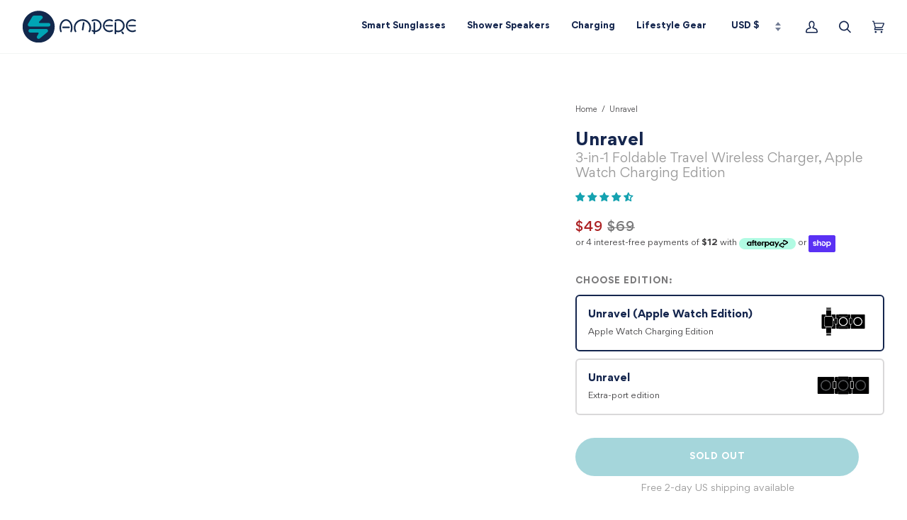

--- FILE ---
content_type: text/html; charset=utf-8
request_url: https://ampere.shop/products/unravel-multi-device-wireless-charger-apple-watch-iphone-x-airpods-2-aw-wireless-charging-station
body_size: 85763
content:
<!doctype html>
<html class="no-js" lang="en"><script>
  // Google Consent Mode V2 integration script from Consentmo GDPR
  window.isenseRules = {};
  window.isenseRules.gcm = {
      gcmVersion: 2,
      integrationVersion: 2,
      initialState: 7,
      customChanges: false,
      consentUpdated: false,
      adsDataRedaction: true,
      urlPassthrough: false,
      storage: { ad_personalization: "granted", ad_storage: "granted", ad_user_data: "granted", analytics_storage: "granted", functionality_storage: "granted", personalization_storage: "granted", security_storage: "granted", wait_for_update: 500 }
  };
  window.isenseRules.initializeGcm = function (rules) {
    let initialState = rules.initialState;
    let analyticsBlocked = initialState === 0 || initialState === 3 || initialState === 6 || initialState === 7;
    let marketingBlocked = initialState === 0 || initialState === 2 || initialState === 5 || initialState === 7;
    let functionalityBlocked = initialState === 4 || initialState === 5 || initialState === 6 || initialState === 7;

    let gdprCache = localStorage.getItem('gdprCache') ? JSON.parse(localStorage.getItem('gdprCache')) : null;
    if (gdprCache && typeof gdprCache.updatedPreferences !== "undefined") {
      let updatedPreferences = gdprCache && typeof gdprCache.updatedPreferences !== "undefined" ? gdprCache.updatedPreferences : null;
      analyticsBlocked = parseInt(updatedPreferences.indexOf('analytics')) > -1;
      marketingBlocked = parseInt(updatedPreferences.indexOf('marketing')) > -1;
      functionalityBlocked = parseInt(updatedPreferences.indexOf('functionality')) > -1;

      rules.consentUpdated = true;
    }
    
    isenseRules.gcm = {
      ...rules,
      storage: {
        ad_personalization: marketingBlocked ? "denied" : "granted",
        ad_storage: marketingBlocked ? "denied" : "granted",
        ad_user_data: marketingBlocked ? "denied" : "granted",
        analytics_storage: analyticsBlocked ? "denied" : "granted",
        functionality_storage: functionalityBlocked ? "denied" : "granted",
        personalization_storage: functionalityBlocked ? "denied" : "granted",
        security_storage: "granted",
        wait_for_update: 500
      },
    };
  }

  // Google Consent Mode - initialization start
  window.isenseRules.initializeGcm({
    ...window.isenseRules.gcm,
    adsDataRedaction: true,
    urlPassthrough: false,
    initialState: 7
  });

  /*
  * initialState acceptable values:
  * 0 - Set both ad_storage and analytics_storage to denied
  * 1 - Set all categories to granted
  * 2 - Set only ad_storage to denied
  * 3 - Set only analytics_storage to denied
  * 4 - Set only functionality_storage to denied
  * 5 - Set both ad_storage and functionality_storage to denied
  * 6 - Set both analytics_storage and functionality_storage to denied
  * 7 - Set all categories to denied
  */

  window.dataLayer = window.dataLayer || [];
  function gtag() { window.dataLayer.push(arguments); }
  gtag("consent", "default", isenseRules.gcm.storage);
  isenseRules.gcm.adsDataRedaction && gtag("set", "ads_data_redaction", isenseRules.gcm.adsDataRedaction);
  isenseRules.gcm.urlPassthrough && gtag("set", "url_passthrough", isenseRules.gcm.urlPassthrough);
</script>
  <head>
    
    <meta charset="utf-8">
    <meta http-equiv="X-UA-Compatible" content="IE=edge,chrome=1">
    <meta name="viewport" content="width=device-width,initial-scale=1">
    <meta name="theme-color" content="#15264e"><link rel="canonical" href="https://ampere.shop/products/unravel-multi-device-wireless-charger-apple-watch-iphone-x-airpods-2-aw-wireless-charging-station"><link rel="preconnect" href="https://cdn.shopify.com" crossorigin>
    <link rel="preconnect" href="https://fonts.shopify.com" crossorigin>
    <link rel="preconnect" href="https://monorail-edge.shopifysvc.com" crossorigin>

    <link rel="preload" href="//ampere.shop/cdn/shop/t/191/assets/lazysizes.js?v=111431644619468174291715785017" as="script">
    <link rel="preload" href="//ampere.shop/cdn/shop/t/191/assets/vendor.js?v=47066140489358737041715785017" as="script">
    <link rel="preload" href="//ampere.shop/cdn/shop/t/191/assets/theme.js?v=2534076962613112511715785017" as="script">
    <link rel="preload" href="//ampere.shop/cdn/shop/t/191/assets/theme.css?v=32609267511421942881717421485" as="style">

    
<link
        rel="preload"
        as="image"
        href="//ampere.shop/cdn/shop/products/ampere-unravel-aw_-black-topview-gallery-1copy_small.jpg?v=1637585336"
        srcset="//ampere.shop/cdn/shop/products/ampere-unravel-aw_-black-topview-gallery-1copy_550x.jpg?v=1637585336 550w,//ampere.shop/cdn/shop/products/ampere-unravel-aw_-black-topview-gallery-1copy_1100x.jpg?v=1637585336 1100w,//ampere.shop/cdn/shop/products/ampere-unravel-aw_-black-topview-gallery-1copy_1680x.jpg?v=1637585336 1680w,//ampere.shop/cdn/shop/products/ampere-unravel-aw_-black-topview-gallery-1copy_2048x.jpg?v=1637585336 2048w,"
        sizes="
          (min-width: 768px), 50vw,
          100vw
        "
      >
    
<link rel="shortcut icon" href="//ampere.shop/cdn/shop/files/Ampere-Favicon_32x32.png?v=1631780953" type="image/png"><!-- Title and description ================================================ -->
    
    <title>
      

    Unravel
&ndash; Ampere

    </title><meta name="description" content="The Unravel wireless charging pad has a patent-pending hinge design, making it ultra portable &amp; functional. Click to learn more.">
    <!-- /snippets/social-meta-tags.liquid --><meta property="og:site_name" content="Ampere">
<meta property="og:url" content="https://ampere.shop/products/unravel-multi-device-wireless-charger-apple-watch-iphone-x-airpods-2-aw-wireless-charging-station">
<meta property="og:title" content="Unravel">
<meta property="og:type" content="product">
<meta property="og:description" content="The Unravel wireless charging pad has a patent-pending hinge design, making it ultra portable &amp; functional. Click to learn more."><meta property="og:price:amount" content="49">
  <meta property="og:price:currency" content="USD">
      <meta property="og:image" content="http://ampere.shop/cdn/shop/products/ampere-unravel-aw_-black-topview-gallery-1copy.jpg?v=1637585336">
      <meta property="og:image:secure_url" content="https://ampere.shop/cdn/shop/products/ampere-unravel-aw_-black-topview-gallery-1copy.jpg?v=1637585336">
      <meta property="og:image:height" content="3000">
      <meta property="og:image:width" content="3000">
      <meta property="og:image" content="http://ampere.shop/cdn/shop/products/ampere-unravel-aw_-black-topview-gallery-2.jpg?v=1637585336">
      <meta property="og:image:secure_url" content="https://ampere.shop/cdn/shop/products/ampere-unravel-aw_-black-topview-gallery-2.jpg?v=1637585336">
      <meta property="og:image:height" content="3000">
      <meta property="og:image:width" content="3000">
      <meta property="og:image" content="http://ampere.shop/cdn/shop/products/ampere-unravel-aw_-black-triangle-gallery-1copy.jpg?v=1637585336">
      <meta property="og:image:secure_url" content="https://ampere.shop/cdn/shop/products/ampere-unravel-aw_-black-triangle-gallery-1copy.jpg?v=1637585336">
      <meta property="og:image:height" content="3000">
      <meta property="og:image:width" content="3000">
<meta property="twitter:image" content="http://ampere.shop/cdn/shop/products/ampere-unravel-aw_-black-topview-gallery-1copy_1200x1200.jpg?v=1637585336">

<meta name="twitter:site" content="@ampere_official">
<meta name="twitter:card" content="summary_large_image">
<meta name="twitter:title" content="Unravel">
<meta name="twitter:description" content="The Unravel wireless charging pad has a patent-pending hinge design, making it ultra portable &amp; functional. Click to learn more.">

    <script src="//ampere.shop/cdn/shop/t/191/assets/prefetch.js?v=64146985996372406611715785017" type="text/javascript"></script>
    


    
    <meta name="trustpilot-one-time-domain-verification-id" content="31d2876a-da5f-4010-b7a9-8c0049ab97c6">
    <!-- Begin: Northbeam Pixel -->
    <script async type="text/javascript" data-src="//j.northbeam.io/ota-sp/7aff28c5-7c59-4c59-b573-71ae459c945f.js"></script>
    <!-- End: Northbeam Pixel -->
    <!-- START KLUVOS SNIPPET -->
    <script async type="text/lazyload">
      (function(){var a=document.createElement("script"),b=document.createElement("script");a.src="https://kluvos.com/properties/11/scripts/track.js",b.src="https://kluvos.com/properties/11/scripts/analytics.js",b.setAttribute("data-kluvos-verification","c160c15980947e00bffd1602351c76b8"),a.onload=function(){document.head.appendChild(b)},document.head.appendChild(a)})();
    </script>
    <!-- END KLUVOS SNIPPET -->

    <!-- Google Tag Manager -->
    <!-- <script type="text/lazyload">
      (function(w,d,s,l,i){w[l]=w[l]||[];w[l].push({'gtm.start':
      new Date().getTime(),event:'gtm.js'});var f=d.getElementsByTagName(s)[0],
      j=d.createElement(s),dl=l!='dataLayer'?'&l='+l:'';j.async=true;j.src=
      'https://www.googletagmanager.com/gtm.js?id='+i+dl;f.parentNode.insertBefore(j,f);
      })(window,document,'script','dataLayer','GTM-5RP85TX');
    </script> -->
    <!-- End Google Tag Manager -->

      <!-- Google Ads integration- script from Consentmo GDPR Compliance App -->
  <script async id="gads-loading-script"></script>
  <script id="gdpr-gads-blocking-script">
    let isGADSExecuted = false;
    let gadsScript = document.getElementById('gads-loading-script');
    let gadsLink = 'https://www.googletagmanager.com/gtm.js?id='+i+dl;';
  
    function executeGADS() {
      if(!isGADSExecuted) {
        gadsScript.setAttribute('src', gadsLink);
        // The content of Google Ads script goes here
  
        isGADSExecuted = true;
        (function(w,d,s,l,i){w[l]=w[l]||[];w[l].push({'gtm.start':
      new Date().getTime(),event:'gtm.js'});var f=d.getElementsByTagName(s)[0],
      j=d.createElement(s),dl=l!='dataLayer'?'&l='+l:'';j.async=true;j.src=
      gadsLink+i+dl;f.parentNode.insertBefore(j,f);
      })(window,document,'script','dataLayer','GTM-5RP85TX');
      }
    }
    function checkConsentForGADS(adittionalChecks = 0) {  
      let cpdCookie=(document.cookie.match(/^(?:.*;)?\s*cookieconsent_preferences_disabled(\s*=\s*([^;]+)?)(?:.*)?$/)||[,null])[1];
      if(cpdCookie != null) {
        if(parseInt(cpdCookie.indexOf('marketing')) === -1) {
          executeGADS();
        }
      } else {
        let gdprCache = localStorage.getItem('gdprCache') ? JSON.parse(localStorage.getItem('gdprCache')) : null;
        let gdprCacheConsentSettings = gdprCache && gdprCache.getCookieConsentSettings ? JSON.parse(gdprCache.getCookieConsentSettings) : null;
        let gdprCacheCountryDetection = gdprCache && gdprCache.countryDetection ? JSON.parse(gdprCache.countryDetection) : null;
        let ccsCookie = (document.cookie.match(/^(?:.*;)?\s*cookieconsent_status\s*=\s*([^;]+)(?:.*)?$/)||[,null])[1];
        if((gdprCacheConsentSettings || (gdprCacheCountryDetection && gdprCacheCountryDetection.disable === '1')) && !ccsCookie) {
          if((gdprCacheConsentSettings && gdprCacheConsentSettings.status === 'disabled') || gdprCacheCountryDetection.disable === '1'){
            executeGADS();
          } else {
            let initPreferences = parseInt(gdprCacheConsentSettings.checkboxes_behavior);
            if(initPreferences === 1 || initPreferences === 3 || initPreferences === 4 || initPreferences === 6) {
              executeGADS();
            }
          }
        } else {
          if (adittionalChecks > 0) {
            setTimeout(function() {
              checkConsentForGADS(adittionalChecks - 1);
            }, 1000);
          } else {
            executeGADS();
          }
        }
      }
    }
  
    checkConsentForGADS(3);
  </script>
    
    <!-- Twitter conversion tracking base code -->
    <script type="text/lazyload">
      !function(e,t,n,s,u,a){e.twq||(s=e.twq=function(){s.exe?s.exe.apply(s,arguments):s.queue.push(arguments);
      },s.version='1.1',s.queue=[],u=t.createElement(n),u.async=!0,u.src='https://static.ads-twitter.com/uwt.js',
      a=t.getElementsByTagName(n)[0],a.parentNode.insertBefore(u,a))}(window,document,'script');
      twq('config','oel9j');
    </script>
    <!-- End Twitter conversion tracking base code -->

    



<script type='text/javascript'>

window.dataLayer = window.dataLayer || [];
dataLayer.push({
  event: 'view_item',
  ecommerce: {
      currency:'USD', 
      value:49,
      items: [
       {
        id: 'shopify_US_3666110414948_31178149920902',
        google_business_vertical: 'retail',
        item_id:3666110414948,
        item_name:"Unravel",
      },
 ]
  }
});

</script>




    <script type="text/javascript">
    window.addEventListener('load', function(){
  
        function getPageType() {
        
        return "Product Detail Page";
        
        }
  
        
        window.dataLayer.push({
        "visitorType": "Guest"
        });
    
  
    
        window.dataLayer.push({
        "pageType": "product"
        });
      
  
    
        var product = {"id":3666110414948,"title":"Unravel","handle":"unravel-multi-device-wireless-charger-apple-watch-iphone-x-airpods-2-aw-wireless-charging-station","description":"\u003cmeta charset=\"utf-8\"\u003e\n\u003cstyle type=\"text\/css\"\u003e\u003c!--\ntd {border: 1px solid #ccc;}br {mso-data-placement:same-cell;}\n--\u003e\u003c\/style\u003e\n\u003cp\u003e\u003cmeta charset=\"utf-8\"\u003e\u003cspan\u003eMade to take anywhere, this 3-in-1 wireless charger powers all your essential Apple devices at once including your Apple Watch, and with a patented hinge you can even use it in multiple orientations.\u003c\/span\u003e\u003c\/p\u003e\n\u003cul\u003e\n\u003cli\u003eCharges 3 devices at once\u003c\/li\u003e\n\u003cli\u003e2x panels support up to 10W charging speed\u003c\/li\u003e\n\u003cli\u003e1x panel supports Apple Watch charging\u003c\/li\u003e\n\u003cli\u003eThe patented double hinge lets you use it in multiple orientations\u003c\/li\u003e\n\u003cli\u003eUltra-portable design, stacks into a neat 1” stack\u003cbr\u003e\n\u003c\/li\u003e\n\u003cli\u003eCompatible with all iPhone models (including iPhone 14)\u003c\/li\u003e\n\u003cli\u003eCompatible with all Apple Watch models (including Apple Watch 8 and Ultra)\u003c\/li\u003e\n\u003cli\u003ePowered by USB-C, which is compatible with your Apple power source\u003c\/li\u003e\n\u003cli\u003eBacked by our 1-year warranty\u003c\/li\u003e\n\u003c\/ul\u003e","published_at":"2019-07-31T21:11:09-07:00","created_at":"2019-07-31T21:11:09-07:00","vendor":"Ampere Tech","type":"","tags":["free_shipping","iPhone","meta-show-related-products","trust_banner","Unravel"],"price":4900,"price_min":4900,"price_max":6900,"available":false,"price_varies":true,"compare_at_price":6900,"compare_at_price_min":6900,"compare_at_price_max":6900,"compare_at_price_varies":false,"variants":[{"id":31178149920902,"title":"Pure Black","option1":"Pure Black","option2":null,"option3":null,"sku":"UNWBKA12","requires_shipping":true,"taxable":false,"featured_image":{"id":29307871789190,"product_id":3666110414948,"position":2,"created_at":"2021-11-08T04:01:28-08:00","updated_at":"2021-11-22T04:48:56-08:00","alt":"Pure Black","width":3000,"height":3000,"src":"\/\/ampere.shop\/cdn\/shop\/products\/ampere-unravel-aw_-black-topview-gallery-2.jpg?v=1637585336","variant_ids":[31178149920902]},"available":false,"name":"Unravel - Pure Black","public_title":"Pure Black","options":["Pure Black"],"price":4900,"weight":546,"compare_at_price":6900,"inventory_management":"shopify","barcode":"850012882619","featured_media":{"alt":"Pure Black","id":21712060514438,"position":2,"preview_image":{"aspect_ratio":1.0,"height":3000,"width":3000,"src":"\/\/ampere.shop\/cdn\/shop\/products\/ampere-unravel-aw_-black-topview-gallery-2.jpg?v=1637585336"}},"requires_selling_plan":false,"selling_plan_allocations":[]},{"id":31178168041606,"title":"Glow in the Dark","option1":"Glow in the Dark","option2":null,"option3":null,"sku":"UNWGLA12","requires_shipping":true,"taxable":false,"featured_image":{"id":29371647131782,"product_id":3666110414948,"position":1,"created_at":"2021-11-22T04:40:55-08:00","updated_at":"2021-11-22T04:48:56-08:00","alt":"Pure Black","width":3000,"height":3000,"src":"\/\/ampere.shop\/cdn\/shop\/products\/ampere-unravel-aw_-black-topview-gallery-1copy.jpg?v=1637585336","variant_ids":[31178168041606]},"available":false,"name":"Unravel - Glow in the Dark","public_title":"Glow in the Dark","options":["Glow in the Dark"],"price":6900,"weight":546,"compare_at_price":6900,"inventory_management":"shopify","barcode":"850012882626","featured_media":{"alt":"Pure Black","id":21783185457286,"position":1,"preview_image":{"aspect_ratio":1.0,"height":3000,"width":3000,"src":"\/\/ampere.shop\/cdn\/shop\/products\/ampere-unravel-aw_-black-topview-gallery-1copy.jpg?v=1637585336"}},"requires_selling_plan":false,"selling_plan_allocations":[]}],"images":["\/\/ampere.shop\/cdn\/shop\/products\/ampere-unravel-aw_-black-topview-gallery-1copy.jpg?v=1637585336","\/\/ampere.shop\/cdn\/shop\/products\/ampere-unravel-aw_-black-topview-gallery-2.jpg?v=1637585336","\/\/ampere.shop\/cdn\/shop\/products\/ampere-unravel-aw_-black-triangle-gallery-1copy.jpg?v=1637585336"],"featured_image":"\/\/ampere.shop\/cdn\/shop\/products\/ampere-unravel-aw_-black-topview-gallery-1copy.jpg?v=1637585336","options":["Color"],"media":[{"alt":"Pure Black","id":21783185457286,"position":1,"preview_image":{"aspect_ratio":1.0,"height":3000,"width":3000,"src":"\/\/ampere.shop\/cdn\/shop\/products\/ampere-unravel-aw_-black-topview-gallery-1copy.jpg?v=1637585336"},"aspect_ratio":1.0,"height":3000,"media_type":"image","src":"\/\/ampere.shop\/cdn\/shop\/products\/ampere-unravel-aw_-black-topview-gallery-1copy.jpg?v=1637585336","width":3000},{"alt":"Pure Black","id":21712060514438,"position":2,"preview_image":{"aspect_ratio":1.0,"height":3000,"width":3000,"src":"\/\/ampere.shop\/cdn\/shop\/products\/ampere-unravel-aw_-black-topview-gallery-2.jpg?v=1637585336"},"aspect_ratio":1.0,"height":3000,"media_type":"image","src":"\/\/ampere.shop\/cdn\/shop\/products\/ampere-unravel-aw_-black-topview-gallery-2.jpg?v=1637585336","width":3000},{"alt":"Pure Black","id":21783192535174,"position":3,"preview_image":{"aspect_ratio":1.0,"height":3000,"width":3000,"src":"\/\/ampere.shop\/cdn\/shop\/products\/ampere-unravel-aw_-black-triangle-gallery-1copy.jpg?v=1637585336"},"aspect_ratio":1.0,"height":3000,"media_type":"image","src":"\/\/ampere.shop\/cdn\/shop\/products\/ampere-unravel-aw_-black-triangle-gallery-1copy.jpg?v=1637585336","width":3000}],"requires_selling_plan":false,"selling_plan_groups":[],"content":"\u003cmeta charset=\"utf-8\"\u003e\n\u003cstyle type=\"text\/css\"\u003e\u003c!--\ntd {border: 1px solid #ccc;}br {mso-data-placement:same-cell;}\n--\u003e\u003c\/style\u003e\n\u003cp\u003e\u003cmeta charset=\"utf-8\"\u003e\u003cspan\u003eMade to take anywhere, this 3-in-1 wireless charger powers all your essential Apple devices at once including your Apple Watch, and with a patented hinge you can even use it in multiple orientations.\u003c\/span\u003e\u003c\/p\u003e\n\u003cul\u003e\n\u003cli\u003eCharges 3 devices at once\u003c\/li\u003e\n\u003cli\u003e2x panels support up to 10W charging speed\u003c\/li\u003e\n\u003cli\u003e1x panel supports Apple Watch charging\u003c\/li\u003e\n\u003cli\u003eThe patented double hinge lets you use it in multiple orientations\u003c\/li\u003e\n\u003cli\u003eUltra-portable design, stacks into a neat 1” stack\u003cbr\u003e\n\u003c\/li\u003e\n\u003cli\u003eCompatible with all iPhone models (including iPhone 14)\u003c\/li\u003e\n\u003cli\u003eCompatible with all Apple Watch models (including Apple Watch 8 and Ultra)\u003c\/li\u003e\n\u003cli\u003ePowered by USB-C, which is compatible with your Apple power source\u003c\/li\u003e\n\u003cli\u003eBacked by our 1-year warranty\u003c\/li\u003e\n\u003c\/ul\u003e"};
        function getCurrentVariant(form) {
            var selects = []
            if (typeof form !== 'undefined') {
            selects = form.querySelectorAll('[name="id"]');
            } else {
            selects = document.querySelectorAll('form[action^="/cart/add"] select[name="id"]');
            }
            if (!selects.length) return product.variants[0];
            var selectedId = selects[0].value;
            if (!/^[0-9]+$/.test(selectedId)) return product.variants[0];
            return product.variants.filter(function(variant) {
            return variant.id == selectedId;
            })[0];
        }
        var variant = getCurrentVariant();

        if (variant) {
            window.dataLayer.push({
            "VariantCompareAtPrice": variant.compare_at_price / 100,
            "VariantPrice": variant.price / 100,
            "VariantInventoryQuantity": variant.inventory_quantity,
            "shopifyProductId": "shopify_US_3666110414948_" + ((variant && variant.id) || "")
            });
        }

        window.dataLayer.push({
            "event": "productDetailView",
            "ecommerce": {
            "currencyCode": "USD",
            "detail": {
                "products": [{
                "name": product.title.replace("'", ''),
                "id": ((variant && variant.sku) || ""),
                "productId": product.id,
                "image": "https://ampere.shop/cdn/shop/products/ampere-unravel-aw_-black-topview-gallery-1copy_small.jpg?v=1637585336",
                "variantId": ((variant && variant.id) || ""),
                "shopifyId": "shopify_US_3666110414948_" + ((variant && variant.id) || ""),
                "price": product.price / 100,
                "brand": product.vendor.replace("'", ''),
                "variant": (variant && variant.title && (variant.title.replace("'", '')) || ""),
                
                }]
            }
            }
        });

        var handleVariantChange = function(event) {
            var variant = getCurrentVariant();

            window.dataLayer.push({
            "event": "productDetailView",
            "ecommerce": {
                "currencyCode": "USD",
                "detail": {
                "products": [{
                    "name": product.title.replace("'", ''),
                    "id": ((variant && variant.sku) || ""),
                    "productId": product.id,
                    "image": "https://ampere.shop/cdn/shop/products/ampere-unravel-aw_-black-topview-gallery-1copy_small.jpg?v=1637585336",
                    "variantId": ((variant && variant.id) || ""),
                    "shopifyId": "shopify_US_3666110414948_" + ((variant && variant.id) || ""),
                    "price": product.price / 100,
                    "brand": product.vendor.replace("'", ''),
                    "variant": (variant && variant.title && (variant.title.replace("'", '')) || ""),
                    
                }]
                }
            }
        });


        if (variant) {
            window.dataLayer.push({
                "VariantCompareAtPrice": variant.compare_at_price / 100,
                "VariantPrice": variant.price / 100,
                "VariantInventoryQuantity": variant.inventory_quantity,
                "shopifyProductId": "shopify_US_3666110414948_" + ((variant && variant.id) || "")
            });
        }
    };

    const formQuery = 'form[action^="/cart/add"] select[name="id"]';
    document.querySelectorAll(formQuery).forEach(function(select) {
        select.addEventListener('change', handleVariantChange);
    });

    var handleAddToCart = function handleAddToCart(form) {
        var variant = getCurrentVariant(form);

        window.dataLayer.push({
            "event": "addToCart",
            "ecommerce": {
                "currencyCode": ShopifyAnalytics.meta.currency,
                "add": {
                "products": [
                    {
                    "name": product.title.replace("'", ''),
                    "id": ((variant && variant.sku) || ""),
                    "productId": product.id,
                    "variantId": ((variant && variant.id) || ""),
                    "image": "https://ampere.shop/cdn/shop/products/ampere-unravel-aw_-black-topview-gallery-1copy_small.jpg?v=1637585336",
                    "shopifyId": "shopify_US_3666110414948_" + ((variant && variant.id) || ""),
                    "price": ((variant && variant.price) / 100 || 0),
                    "brand": product.vendor.replace("'", ''),
                    "variant": (variant && variant.title && (variant.title.replace("'", '')) || ""),
                    "quantity": document.getElementById("Quantity") ? Number(document.getElementById("Quantity").value) : 1,
                    
                    }
                ]
                }
            }
        });
    };
    // Find all forms on the page
    var forms = Array.from(document.querySelectorAll("form[action^='/cart/add']"));

    /**
        * Return all children with attribute name="add"
        * @param form form element
        */
    var getAddElements = function getAddElements(form) {
        return form.querySelectorAll('[name="add"]');
    };

    var getIDElements = function getIDElements(form) {
        return form.querySelectorAll('[id="name"]');
    };

    /**
        * Filter out forms to narrow down to only main form.
        *
        * Priority order:
        * 1. Element has the attr type^='/cart/add'
        * 2. Form contains a element with attr type='submit'
        * 3. If after a filtering step there are no forms return forms before the last filter
        *
        * @param forms array of form elements
        */
    var mainForms = function mainForms(forms) {
        var formsWithId = forms.filter(function(form) {
        return getIDElements(form).length > 0;
        });
        if (formsWithId.length === 0) return forms;
        return formsWithId;
    };

    /**
        * Attach an event listener to all forms (to their submit buttons or
        * to the submit event if there are no buttons)
        *
        * @param forms array of form elements
        * @param event eventlistener to trigger
        */
    var attachEvents = function attachEvents(forms, event) {
        // Don't do anything on pages with no forms
        if (forms.length === 0) return;

        forms.forEach(function(form) {
        var addToCartElements = getAddElements(form);
        addToCartElements.length > 0
            ? addToCartElements.forEach(function(addToCartElem) {
            return addToCartElem.addEventListener('click', function() {
                return event(form);
            });
            })
            : form.addEventListener('submit', function() {
            return event(form);
            });
        });
    };

    attachEvents(mainForms(forms), handleAddToCart);

    document.addEventListener('product:added', function(event) {
        let variant = event.detail.variant;
        // make sure it's not a fake event to open cart
        if (variant != 1 && "name" in variant ){
            window.dataLayer.push({
                "event": "addToCart",
                "ecommerce": {
                    "currencyCode": ShopifyAnalytics.meta.currency,
                    "add": {
                    "products": [
                        {
                        "name": variant.name.split(" - ")[0] || "",
                        "id": variant.sku || "",
                        "productId": 3666110414948 || "",
                        "variantId": variant.id || "",
                        "image": "products/ampere-unravel-aw_-black-topview-gallery-1copy.jpg" || "",
                        "shopifyId": 3666110414948 + "_" + variant.id || "",
                        "price": variant.price / 100 || 0,
                        "brand": "Zero Foxtrot",
                        "variant": (variant.title.replace("'", '')) || "",
                        "quantity": event.detail.quantity || 1,
                        
                        }
                    ]
                    }
                }
            });
        }
    });
    
    //end product page

    

    

    

    Array.prototype.slice.call(document.querySelectorAll('a[href*="/products/"]'))
    .forEach(function(select) {
        select.addEventListener('click', handleProductClick);
    });

    function getClickedProductHandle(element) {
    var arr = element.href.split('/products/');
    return arr[arr.length-1];
    }

    function handleProductClick(event) {
    if(typeof allProducts == "undefined") return;
    var target = event.target.matches('a[href*="/products/"]')
        ? event.target
        : event.target.closest('a[href*="/products/"]');
    var handle = getClickedProductHandle(target);
    var clickedProduct = allProducts.filter(function(product) {
        return product.handle === handle;
    });
    if (clickedProduct[0]) delete clickedProduct[0].list;
    if (clickedProduct[0]) delete clickedProduct[0].handle;
    window.dataLayer.push({
        "event": "productClick",
        "ecommerce": {
        currencyCode: "USD",
        "click": {
            "actionField": {"list": getPageType()},
            "products": clickedProduct

        }
        },
    });
    }
}, false);
</script>

<!-- Google Tag Manager (noscript) -->
<noscript>
    <iframe src="https://www.googletagmanager.com/ns.html?id=GTM-5RP85TX" height="0" width="0" style="display:none;visibility:hidden"></iframe>
</noscript>
<!-- End Google Tag Manager (noscript) -->

    <script type="text/lazyload">
      (function(c,l,a,r,i,t,y){
          c[a]=c[a]||function(){(c[a].q=c[a].q||[]).push(arguments)};
          t=l.createElement(r);t.async=1;t.src="https://www.clarity.ms/tag/"+i;
          y=l.getElementsByTagName(r)[0];y.parentNode.insertBefore(t,y);
      })(window, document, "clarity", "script", "dd2u2qrbpv");
    </script>

      <!-- Insert in head tag -->
    <script src="https://cdn.attn.tv/checkout/checkout.js" defer=""></script>
    <script src="https://cdn.attn.tv/ampere/dtag.js"></script>

    <style type="text/css">
      .section__content.section__content__attentive {
        border-radius: 4px;
        background-color: #fafafa;
        border: solid 1px #e6e6e6;
        padding: 12px;
      }
      .section__content.section__content__attentive .input-checkbox {
        background: #fff;
      }
      .section__footer__attentive {
        font-size: 9px;
        font-weight: normal;
        font-style: normal;
        font-stretch: normal;
        line-height: 1.25;
        letter-spacing: normal;
        text-align: left;
        color: #000000;
        padding-top: 4px;
      }
      .section__footer__attentive a {
        color: #000000;
        text-decoration: underline;
      }
      .section__footer__attentive b {
        font-weight: bold;
      }
      .checkbox__label.checkbox__label__attentive {
        cursor: auto;
        margin-left: 0.75em;
      }
      .checkbox__label__attentive__header {
        font-size: 14px;
        font-weight: bold;
        font-style: normal;
        font-stretch: normal;
        line-height: 1;
        letter-spacing: normal;
        text-align: left;
        color: #333333;
      }
      .checkbox__label__attentive__subheader {
        font-size: 12px;
        font-weight: normal;
        font-style: normal;
        font-stretch: normal;
        line-height: 1.17;
        letter-spacing: normal;
        text-align: left;
        color: #737373;
        padding-top: 4px;
      }
      .checkbox-wrapper {
        display: -webkit-box;
        display: -ms-flexbox;
        display: -webkit-flex;
        display: flex;
        align-items: baseline;
      }
    </style>

    

    

    <!-- Tiktok pixel -->
    <script type="text/lazyload">
      !function (w, d, t) {
        w.TiktokAnalyticsObject=t;var ttq=w[t]=w[t]||[];ttq.methods=["page","track","identify","instances","debug","on","off","once","ready","alias","group","enableCookie","disableCookie"],ttq.setAndDefer=function(t,e){t[e]=function(){t.push([e].concat(Array.prototype.slice.call(arguments,0)))}};for(var i=0;i<ttq.methods.length;i++)ttq.setAndDefer(ttq,ttq.methods[i]);ttq.instance=function(t){for(var e=ttq._i[t]||[],n=0;n<ttq.methods.length;n++)ttq.setAndDefer(e,ttq.methods[n]);return e},ttq.load=function(e,n){var i="https://analytics.tiktok.com/i18n/pixel/events.js";ttq._i=ttq._i||{},ttq._i[e]=[],ttq._i[e]._u=i,ttq._t=ttq._t||{},ttq._t[e]=+new Date,ttq._o=ttq._o||{},ttq._o[e]=n||{};var o=document.createElement("script");o.type="text/javascript",o.async=!0,o.src=i+"?sdkid="+e+"&lib="+t;var a=document.getElementsByTagName("script")[0];a.parentNode.insertBefore(o,a)};
        ttq.load('C86VD71R5NMDBS7AJA5G');
        ttq.page();
        ttq.track('ViewContent');
      }(window, document, 'ttq');
    </script>
    <!-- End Tiktok pixel -->

  
    <!-- CSS ================================================================== -->

    <link href="//ampere.shop/cdn/shop/t/191/assets/font-settings.css?v=149672336227975187091759332453" rel="stylesheet" type="text/css" media="all" />

    
<style data-shopify>





@font-face {
    font-family: 'Gordita';
    src: url();
    src: url(//ampere.shop/cdn/shop/t/191/assets/font-Gordita-Regular.eot?%23iefix&v=79305089120488673531715785017) format('embedded-opentype'),
        url(//ampere.shop/cdn/shop/t/191/assets/font-Gordita-Regular.woff2?v=57764219299087392501715785017) format('woff2'),
        url(//ampere.shop/cdn/shop/t/191/assets/font-Gordita-Regular.woff?v=88117644463578822461715785017) format('woff'),
        url(//ampere.shop/cdn/shop/t/191/assets/font-Gordita-Regular.ttf?v=46535116919052970381715785017) format('truetype'),
        url(//ampere.shop/cdn/shop/t/191/assets/font-Gordita-Regular.svg%23Gordita-Regular?v=37946) format('svg');
    font-weight: normal;
    font-style: normal;
    font-display: swap;
}

@font-face {
    font-family: 'Gordita';
    src: url(//ampere.shop/cdn/shop/t/191/assets/font-Gordita-RegularItalic.eot?v=110348563861261201471715785017);
    src: url(//ampere.shop/cdn/shop/t/191/assets/font-Gordita-RegularItalic.eot?%23iefix&v=110348563861261201471715785017) format('embedded-opentype'),
        url(//ampere.shop/cdn/shop/t/191/assets/font-Gordita-RegularItalic.woff2?v=88547582210424962901715785017) format('woff2'),
        url(//ampere.shop/cdn/shop/t/191/assets/font-Gordita-RegularItalic.woff?v=16965042299315718271715785017) format('woff'),
        url(//ampere.shop/cdn/shop/t/191/assets/font-Gordita-RegularItalic.ttf?v=56794828360689107851715785017) format('truetype'),
        url(//ampere.shop/cdn/shop/t/191/assets/font-Gordita-RegularItalic.svg%23Gordita-RegularItalic?v=37946) format('svg');
    font-weight: normal;
    font-style: italic;
    font-display: swap;
}

@font-face {
    font-family: 'Gordita';
    src: url(//ampere.shop/cdn/shop/t/191/assets/font-Gordita-Medium.eot?v=103716774078449931551715785017);
    src: url(//ampere.shop/cdn/shop/t/191/assets/font-Gordita-Medium.eot?%23iefix&v=103716774078449931551715785017) format('embedded-opentype'),
        url(//ampere.shop/cdn/shop/t/191/assets/font-Gordita-Medium.woff2?v=104522883725743449171715785017) format('woff2'),
        url(//ampere.shop/cdn/shop/t/191/assets/font-Gordita-Medium.woff?v=102264810547508111381715785017) format('woff'),
        url(//ampere.shop/cdn/shop/t/191/assets/font-Gordita-Medium.ttf?v=113245647766268432281715785017) format('truetype'),
        url(//ampere.shop/cdn/shop/t/191/assets/font-Gordita-Medium.svg%23Gordita-Medium?v=37946) format('svg');
    font-weight: 500;
    font-style: normal;
    font-display: swap;
}

@font-face {
    font-family: 'Gordita';
    src: url(//ampere.shop/cdn/shop/t/191/assets/font-Gordita-MediumItalic.eot?v=47445002377281435221715785017);
    src: url(//ampere.shop/cdn/shop/t/191/assets/font-Gordita-MediumItalic.eot?%23iefix&v=47445002377281435221715785017) format('embedded-opentype'),
        url(//ampere.shop/cdn/shop/t/191/assets/font-Gordita-MediumItalic.woff2?v=183387188144125635921715785017) format('woff2'),
        url(//ampere.shop/cdn/shop/t/191/assets/font-Gordita-MediumItalic.woff?v=130672512794523742831715785017) format('woff'),
        url(//ampere.shop/cdn/shop/t/191/assets/font-Gordita-MediumItalic.ttf?v=41678611342665171881715785017) format('truetype'),
        url(//ampere.shop/cdn/shop/t/191/assets/font-Gordita-MediumItalic.svg%23Gordita-MediumItalic?v=37946) format('svg');
    font-weight: 500;
    font-style: italic;
    font-display: swap;
}

@font-face {
    font-family: 'Gordita';
    src: url(//ampere.shop/cdn/shop/t/191/assets/font-Gordita-Bold.eot?v=89186083402598658781715785017);
    src: url(//ampere.shop/cdn/shop/t/191/assets/font-Gordita-Bold.eot?%23iefix&v=89186083402598658781715785017) format('embedded-opentype'),
        url(//ampere.shop/cdn/shop/t/191/assets/font-Gordita-Bold.woff2?v=70005920684144320091715785017) format('woff2'),
        url(//ampere.shop/cdn/shop/t/191/assets/font-Gordita-Bold.woff?v=112361657016906164901715785017) format('woff'),
        url(//ampere.shop/cdn/shop/t/191/assets/font-Gordita-Bold.ttf?v=77762960703847759251715785017) format('truetype'),
        url(//ampere.shop/cdn/shop/t/191/assets/font-Gordita-Bold.svg%23Gordita-Bold?v=37946) format('svg');
    font-weight: bold;
    font-style: normal;
    font-display: swap;
}

@font-face {
    font-family: 'Gordita';
    src: url(//ampere.shop/cdn/shop/t/191/assets/font-Gordita-BoldItalic.eot?v=86170710326196625511715785017);
    src: url(//ampere.shop/cdn/shop/t/191/assets/font-Gordita-BoldItalic.eot?%23iefix&v=86170710326196625511715785017) format('embedded-opentype'),
        url(//ampere.shop/cdn/shop/t/191/assets/font-Gordita-BoldItalic.woff2?v=174658977387127873071715785017) format('woff2'),
        url(//ampere.shop/cdn/shop/t/191/assets/font-Gordita-BoldItalic.woff?v=125835761595800251591715785017) format('woff'),
        url(//ampere.shop/cdn/shop/t/191/assets/font-Gordita-BoldItalic.ttf?v=181492103070834245251715785017) format('truetype'),
        url(//ampere.shop/cdn/shop/t/191/assets/font-Gordita-BoldItalic.svg%23Gordita-BoldItalic?v=37946) format('svg');
    font-weight: bold;
    font-style: italic;
    font-display: swap;
}








:root {
/* ================ Product video ================ */

---color_video_bg: #f2f2f2;


/* ================ Color Variables ================ */
/* === Brand colors ===*/
---color-blue: #15264e;
---color-teal: #1e99a6;
---color-purple: #a26590;
---color-grey: #bbbbbb;
---color-dkgrey: #999;
---color-black: #000000;
---color-white: #ffffff;

/* === Backgrounds ===*/
---color-bg: #ffffff;
---color-bg-accent: #ededee;

/* === Text colors ===*/
---color-text-dark: #1a171d;
---color-text: #403f41;
---color-text-light: #79797a;

/* === Bright color ===*/
---color-primary: #1e99a6;
---color-primary-hover: #09656e;
---color-primary-fade: rgba(30, 153, 166, 0.05);
---color-primary-fade-hover: rgba(30, 153, 166, 0.1);---color-primary-opposite: #ffffff;

/* === Secondary/link Color ===*/
---color-secondary: #15264e;
---color-secondary-hover: #030813;
---color-secondary-fade: rgba(21, 38, 78, 0.05);
---color-secondary-fade-hover: rgba(21, 38, 78, 0.1);---color-secondary-opposite: #ffffff;

/* === Shades of grey ===*/
---color-a5:  rgba(64, 63, 65, 0.05);
---color-a10: rgba(64, 63, 65, 0.1);
---color-a20: rgba(64, 63, 65, 0.2);
---color-a35: rgba(64, 63, 65, 0.35);
---color-a50: rgba(64, 63, 65, 0.5);
---color-a80: rgba(64, 63, 65, 0.8);
---color-a90: rgba(64, 63, 65, 0.9);
---color-a95: rgba(64, 63, 65, 0.95);


/* ================ Inverted Color Variables ================ */

---inverse-bg: #333333;
---inverse-bg-accent: #191008;

/* === Text colors ===*/
---inverse-text-dark: #ffffff;
---inverse-text: #FFFFFF;
---inverse-text-light: #c2c2c2;

/* === Bright color ===*/
---inverse-primary: #ffe5da;
---inverse-primary-hover: #ffaf8e;
---inverse-primary-fade: rgba(255, 229, 218, 0.05);
---inverse-primary-fade-hover: rgba(255, 229, 218, 0.1);---inverse-primary-opposite: #000000;


/* === Second Color ===*/
---inverse-secondary: #dff3fd;
---inverse-secondary-hover: #91dbff;
---inverse-secondary-fade: rgba(223, 243, 253, 0.05);
---inverse-secondary-fade-hover: rgba(223, 243, 253, 0.1);---inverse-secondary-opposite: #000000;


/* === Shades of grey ===*/
---inverse-a5:  rgba(255, 255, 255, 0.05);
---inverse-a10: rgba(255, 255, 255, 0.1);
---inverse-a20: rgba(255, 255, 255, 0.2);
---inverse-a35: rgba(255, 255, 255, 0.3);
---inverse-a80: rgba(255, 255, 255, 0.8);
---inverse-a90: rgba(255, 255, 255, 0.9);
---inverse-a95: rgba(255, 255, 255, 0.95);


/* === Account Bar ===*/
---color-announcement-bg: #15264e;
---color-announcement-text: #fffcf9;

/* === Nav and dropdown link background ===*/
---color-nav: #ffffff;
---color-nav-text: #15264e;
---color-nav-border: #f2f5f3;
---color-nav-a10: rgba(21, 38, 78, 0.1);
---color-nav-a50: rgba(21, 38, 78, 0.5);

/* === Site Footer ===*/
---color-footer-bg: #15264e;
---color-footer-text: #ffffff;
---color-footer-a5: rgba(255, 255, 255, 0.05);
---color-footer-a15: rgba(255, 255, 255, 0.15);
---color-footer-a90: rgba(255, 255, 255, 0.9);

/* === Products ===*/
---color-bg-product: #ffffff;
---product-grid-aspect-ratio: 100%;

/* === Product badges ===*/
---color-badge: #1e99a6;
---color-badge-text: #ffffff;

/* === disabled form colors ===*/
---color-disabled-bg: #ececec;
---color-disabled-text: #bcbcbd;

---inverse-disabled-bg: #474747;
---inverse-disabled-text: #7a7a7a;

/* === Button Radius === */
---button-radius: 100px;


/* ================ Typography ================ */



---font-stack-body: 'Gordita';
---font-style-body: normal;
---font-weight-body: normal;
---font-weight-body-bold: bold;
---font-adjust-body: 1.0;

---font-stack-heading: 'Gordita';
---font-style-heading: normal;
---font-weight-heading: bold;
---font-weight-heading-bold: 900;
---font-adjust-heading: 0.75;

  ---font-heading-space: initial;
  ---font-heading-caps: initial;


---font-stack-accent: 'Gordita';
---font-style-accent: normal;
---font-weight-accent: 500;
---font-weight-accent-bold: 700;
---font-adjust-accent: 1.0;


---ico-select: url('//ampere.shop/cdn/shop/t/191/assets/ico-select.svg?v=74370414251332417721715785017');

---url-zoom: url('//ampere.shop/cdn/shop/t/191/assets/cursor-zoom.svg?v=75519738377309263841715785017');
---url-zoom-2x: url('//ampere.shop/cdn/shop/t/191/assets/cursor-zoom-2x.svg?v=47274352900627395711715785017');



}

</style>

    <link href="//ampere.shop/cdn/shop/t/191/assets/theme.css?v=32609267511421942881717421485" rel="stylesheet" type="text/css" media="all" />
<link href="//ampere.shop/cdn/shop/t/191/assets/custom.css?v=76280396685812377871733728793" rel="stylesheet" type="text/css" media="all" />
    <script>
      
    document.documentElement.className = document.documentElement.className.replace('no-js', 'js');
    let root = '/';
    if (root[root.length - 1] !== '/') {
      root = `${root}/`;
    }
    var theme = {
      routes: {
        root_url: root,
        cart: '/cart',
        cart_add_url: '/cart/add',
        product_recommendations_url: '/recommendations/products'
      },
      assets: {
        photoswipe: '//ampere.shop/cdn/shop/t/191/assets/photoswipe.js?v=92904272307011895101715785017',
        smoothscroll: '//ampere.shop/cdn/shop/t/191/assets/smoothscroll.js?v=37906625415260927261715785017',
        swatches: '//ampere.shop/cdn/shop/t/191/assets/swatches.json?v=150124327204934579641715785017',
        noImage: '//ampere.shop/cdn/shopifycloud/storefront/assets/no-image-2048-a2addb12.gif',
        base: '//ampere.shop/cdn/shop/t/191/assets/'
      },
      strings: {
        swatchesKey: "Color, Colour",
        addToCart: "Add to Cart",
        estimateShipping: "Estimate shipping",
        noShippingAvailable: "We do not ship to this destination.",
        free: "Free",
        from: "From",
        preOrder: "Pre-order",
        soldOut: "Sold Out",
        sale: "Sale",
        subscription: "Subscription",
        unavailable: "Unavailable",
        unitPrice: "Unit price",
        unitPriceSeparator: "per",
        stockout: "All available stock is in cart",
        products: "Products",
        pages: "Pages",
        collections: "Collections",
        resultsFor: "Results for",
        noResultsFor: "No results for",
        articles: "Articles"
      },
      settings: {
        badge_sale_type: "percentage",
        search_products: true,
        search_collections: true,
        search_pages: true,
        search_articles: true,
        animate_hover: true,
        animate_scroll: true
      },
      info: {
        name: 'pipeline'
      },
      moneyFormat: "${{amount_no_decimals}}",
      version: '6.1.0'
    }

    </script><!-- Theme Javascript ============================================================== -->
    <script src="//ampere.shop/cdn/shop/t/191/assets/lazysizes.js?v=111431644619468174291715785017" async="async"></script>
    <script src="//ampere.shop/cdn/shop/t/191/assets/vendor.js?v=47066140489358737041715785017" defer="defer"></script>
    <script src="//ampere.shop/cdn/shop/t/191/assets/theme.js?v=2534076962613112511715785017" defer="defer"></script>

    <script>
      (function () {
        function onPageShowEvents() {
          if ('requestIdleCallback' in window) {
            requestIdleCallback(initCartEvent)
          } else {
            initCartEvent()
          }
          function initCartEvent(){
            document.documentElement.dispatchEvent(new CustomEvent('theme:cart:init', {
              bubbles: true
            }));
          }
        };
        window.onpageshow = onPageShowEvents;
      })();
    </script>

    <script type="text/javascript">
      if (window.MSInputMethodContext && document.documentMode) {
        var scripts = document.getElementsByTagName('script')[0];
        var polyfill = document.createElement("script");
        polyfill.defer = true;
        polyfill.src = "//ampere.shop/cdn/shop/t/191/assets/ie11.js?v=144489047535103983231715785017";

        scripts.parentNode.insertBefore(polyfill, scripts);
      }
    </script>

    <!-- Shopify app scripts =========================================================== -->
    <script>window.performance && window.performance.mark && window.performance.mark('shopify.content_for_header.start');</script><meta name="google-site-verification" content="jc5yI6zFrau4_k4IvA4P59aGv-Ot5KThgUhBg6UQjvQ">
<meta name="google-site-verification" content="fg1vy0X0QhF_mqCHzhjbJSZZTsPsIvML1dq8WvjFlBU">
<meta id="shopify-digital-wallet" name="shopify-digital-wallet" content="/9885155428/digital_wallets/dialog">
<meta name="shopify-checkout-api-token" content="fb852b2aeedfc783bfb704f827d32e85">
<meta id="in-context-paypal-metadata" data-shop-id="9885155428" data-venmo-supported="false" data-environment="production" data-locale="en_US" data-paypal-v4="true" data-currency="USD">
<link rel="alternate" hreflang="x-default" href="https://ampere.shop/products/unravel-multi-device-wireless-charger-apple-watch-iphone-x-airpods-2-aw-wireless-charging-station">
<link rel="alternate" hreflang="en" href="https://ampere.shop/products/unravel-multi-device-wireless-charger-apple-watch-iphone-x-airpods-2-aw-wireless-charging-station">
<link rel="alternate" hreflang="en-IN" href="https://ampere.shop/en-in/products/unravel-multi-device-wireless-charger-apple-watch-iphone-x-airpods-2-aw-wireless-charging-station">
<link rel="alternate" hreflang="en-MX" href="https://ampere.shop/en-mx/products/unravel-multi-device-wireless-charger-apple-watch-iphone-x-airpods-2-aw-wireless-charging-station">
<link rel="alternate" hreflang="en-AE" href="https://ampere.shop/en-ae/products/unravel-multi-device-wireless-charger-apple-watch-iphone-x-airpods-2-aw-wireless-charging-station">
<link rel="alternate" type="application/json+oembed" href="https://ampere.shop/products/unravel-multi-device-wireless-charger-apple-watch-iphone-x-airpods-2-aw-wireless-charging-station.oembed">
<script async="async" src="/checkouts/internal/preloads.js?locale=en-US"></script>
<link rel="preconnect" href="https://shop.app" crossorigin="anonymous">
<script async="async" src="https://shop.app/checkouts/internal/preloads.js?locale=en-US&shop_id=9885155428" crossorigin="anonymous"></script>
<script id="apple-pay-shop-capabilities" type="application/json">{"shopId":9885155428,"countryCode":"US","currencyCode":"USD","merchantCapabilities":["supports3DS"],"merchantId":"gid:\/\/shopify\/Shop\/9885155428","merchantName":"Ampere","requiredBillingContactFields":["postalAddress","email","phone"],"requiredShippingContactFields":["postalAddress","email","phone"],"shippingType":"shipping","supportedNetworks":["visa","masterCard","amex","discover","elo","jcb"],"total":{"type":"pending","label":"Ampere","amount":"1.00"},"shopifyPaymentsEnabled":true,"supportsSubscriptions":true}</script>
<script id="shopify-features" type="application/json">{"accessToken":"fb852b2aeedfc783bfb704f827d32e85","betas":["rich-media-storefront-analytics"],"domain":"ampere.shop","predictiveSearch":true,"shopId":9885155428,"locale":"en"}</script>
<script>var Shopify = Shopify || {};
Shopify.shop = "ampere-tech.myshopify.com";
Shopify.locale = "en";
Shopify.currency = {"active":"USD","rate":"1.0"};
Shopify.country = "US";
Shopify.theme = {"name":"May V (For new Buy Button)","id":125813588102,"schema_name":"Pipeline","schema_version":"6.1.5","theme_store_id":null,"role":"main"};
Shopify.theme.handle = "null";
Shopify.theme.style = {"id":null,"handle":null};
Shopify.cdnHost = "ampere.shop/cdn";
Shopify.routes = Shopify.routes || {};
Shopify.routes.root = "/";</script>
<script type="module">!function(o){(o.Shopify=o.Shopify||{}).modules=!0}(window);</script>
<script>!function(o){function n(){var o=[];function n(){o.push(Array.prototype.slice.apply(arguments))}return n.q=o,n}var t=o.Shopify=o.Shopify||{};t.loadFeatures=n(),t.autoloadFeatures=n()}(window);</script>
<script>
  window.ShopifyPay = window.ShopifyPay || {};
  window.ShopifyPay.apiHost = "shop.app\/pay";
  window.ShopifyPay.redirectState = null;
</script>
<script id="shop-js-analytics" type="application/json">{"pageType":"product"}</script>
<script defer="defer" async type="module" src="//ampere.shop/cdn/shopifycloud/shop-js/modules/v2/client.init-shop-cart-sync_C5BV16lS.en.esm.js"></script>
<script defer="defer" async type="module" src="//ampere.shop/cdn/shopifycloud/shop-js/modules/v2/chunk.common_CygWptCX.esm.js"></script>
<script type="module">
  await import("//ampere.shop/cdn/shopifycloud/shop-js/modules/v2/client.init-shop-cart-sync_C5BV16lS.en.esm.js");
await import("//ampere.shop/cdn/shopifycloud/shop-js/modules/v2/chunk.common_CygWptCX.esm.js");

  window.Shopify.SignInWithShop?.initShopCartSync?.({"fedCMEnabled":true,"windoidEnabled":true});

</script>
<script defer="defer" async type="module" src="//ampere.shop/cdn/shopifycloud/shop-js/modules/v2/client.payment-terms_CZxnsJam.en.esm.js"></script>
<script defer="defer" async type="module" src="//ampere.shop/cdn/shopifycloud/shop-js/modules/v2/chunk.common_CygWptCX.esm.js"></script>
<script defer="defer" async type="module" src="//ampere.shop/cdn/shopifycloud/shop-js/modules/v2/chunk.modal_D71HUcav.esm.js"></script>
<script type="module">
  await import("//ampere.shop/cdn/shopifycloud/shop-js/modules/v2/client.payment-terms_CZxnsJam.en.esm.js");
await import("//ampere.shop/cdn/shopifycloud/shop-js/modules/v2/chunk.common_CygWptCX.esm.js");
await import("//ampere.shop/cdn/shopifycloud/shop-js/modules/v2/chunk.modal_D71HUcav.esm.js");

  
</script>
<script>
  window.Shopify = window.Shopify || {};
  if (!window.Shopify.featureAssets) window.Shopify.featureAssets = {};
  window.Shopify.featureAssets['shop-js'] = {"shop-cart-sync":["modules/v2/client.shop-cart-sync_ZFArdW7E.en.esm.js","modules/v2/chunk.common_CygWptCX.esm.js"],"init-fed-cm":["modules/v2/client.init-fed-cm_CmiC4vf6.en.esm.js","modules/v2/chunk.common_CygWptCX.esm.js"],"shop-button":["modules/v2/client.shop-button_tlx5R9nI.en.esm.js","modules/v2/chunk.common_CygWptCX.esm.js"],"shop-cash-offers":["modules/v2/client.shop-cash-offers_DOA2yAJr.en.esm.js","modules/v2/chunk.common_CygWptCX.esm.js","modules/v2/chunk.modal_D71HUcav.esm.js"],"init-windoid":["modules/v2/client.init-windoid_sURxWdc1.en.esm.js","modules/v2/chunk.common_CygWptCX.esm.js"],"shop-toast-manager":["modules/v2/client.shop-toast-manager_ClPi3nE9.en.esm.js","modules/v2/chunk.common_CygWptCX.esm.js"],"init-shop-email-lookup-coordinator":["modules/v2/client.init-shop-email-lookup-coordinator_B8hsDcYM.en.esm.js","modules/v2/chunk.common_CygWptCX.esm.js"],"init-shop-cart-sync":["modules/v2/client.init-shop-cart-sync_C5BV16lS.en.esm.js","modules/v2/chunk.common_CygWptCX.esm.js"],"avatar":["modules/v2/client.avatar_BTnouDA3.en.esm.js"],"pay-button":["modules/v2/client.pay-button_FdsNuTd3.en.esm.js","modules/v2/chunk.common_CygWptCX.esm.js"],"init-customer-accounts":["modules/v2/client.init-customer-accounts_DxDtT_ad.en.esm.js","modules/v2/client.shop-login-button_C5VAVYt1.en.esm.js","modules/v2/chunk.common_CygWptCX.esm.js","modules/v2/chunk.modal_D71HUcav.esm.js"],"init-shop-for-new-customer-accounts":["modules/v2/client.init-shop-for-new-customer-accounts_ChsxoAhi.en.esm.js","modules/v2/client.shop-login-button_C5VAVYt1.en.esm.js","modules/v2/chunk.common_CygWptCX.esm.js","modules/v2/chunk.modal_D71HUcav.esm.js"],"shop-login-button":["modules/v2/client.shop-login-button_C5VAVYt1.en.esm.js","modules/v2/chunk.common_CygWptCX.esm.js","modules/v2/chunk.modal_D71HUcav.esm.js"],"init-customer-accounts-sign-up":["modules/v2/client.init-customer-accounts-sign-up_CPSyQ0Tj.en.esm.js","modules/v2/client.shop-login-button_C5VAVYt1.en.esm.js","modules/v2/chunk.common_CygWptCX.esm.js","modules/v2/chunk.modal_D71HUcav.esm.js"],"shop-follow-button":["modules/v2/client.shop-follow-button_Cva4Ekp9.en.esm.js","modules/v2/chunk.common_CygWptCX.esm.js","modules/v2/chunk.modal_D71HUcav.esm.js"],"checkout-modal":["modules/v2/client.checkout-modal_BPM8l0SH.en.esm.js","modules/v2/chunk.common_CygWptCX.esm.js","modules/v2/chunk.modal_D71HUcav.esm.js"],"lead-capture":["modules/v2/client.lead-capture_Bi8yE_yS.en.esm.js","modules/v2/chunk.common_CygWptCX.esm.js","modules/v2/chunk.modal_D71HUcav.esm.js"],"shop-login":["modules/v2/client.shop-login_D6lNrXab.en.esm.js","modules/v2/chunk.common_CygWptCX.esm.js","modules/v2/chunk.modal_D71HUcav.esm.js"],"payment-terms":["modules/v2/client.payment-terms_CZxnsJam.en.esm.js","modules/v2/chunk.common_CygWptCX.esm.js","modules/v2/chunk.modal_D71HUcav.esm.js"]};
</script>
<script>(function() {
  var isLoaded = false;
  function asyncLoad() {
    if (isLoaded) return;
    isLoaded = true;
    var urls = ["https:\/\/app.intelliticks.com\/api\/connect\/shopify\/js\/vzMG6fmwAFo4NqC4w_c?shop=ampere-tech.myshopify.com","https:\/\/instafeed.nfcube.com\/cdn\/f0718dd26e63bd8140b2c6cba90c5773.js?shop=ampere-tech.myshopify.com","https:\/\/static.shareasale.com\/json\/shopify\/deduplication.js?shop=ampere-tech.myshopify.com","https:\/\/static.shareasale.com\/json\/shopify\/shareasale-tracking.js?sasmid=97296\u0026ssmtid=19038\u0026scid=null\u0026xtm=null\u0026xtv=null\u0026cd=false\u0026shop=ampere-tech.myshopify.com","https:\/\/static-us.afterpay.com\/shopify\/afterpay-attract\/afterpay-attract-widget.js?shop=ampere-tech.myshopify.com","https:\/\/widget.ecocart.tools\/ecocart.js?shop_name=ampere-tech.myshopify.com\u0026shop=ampere-tech.myshopify.com","https:\/\/shopify-widget.route.com\/shopify.widget.js?shop=ampere-tech.myshopify.com","https:\/\/cdn.richpanel.com\/js\/richpanel_shopify_script.js?appClientId=ampere3548\u0026tenantId=ampere354\u0026shop=ampere-tech.myshopify.com\u0026shop=ampere-tech.myshopify.com","https:\/\/s3.eu-west-1.amazonaws.com\/production-klarna-il-shopify-osm\/31141892361b6e803ea67641f958ccab4d3f1752\/ampere-tech.myshopify.com-1717468310999.js?shop=ampere-tech.myshopify.com","https:\/\/cdn.hextom.com\/js\/eventpromotionbar.js?shop=ampere-tech.myshopify.com","https:\/\/load.fomo.com\/api\/v1\/CEqgvT5gxd8eeex4c6uFrw\/load.js?shop=ampere-tech.myshopify.com","\/\/backinstock.useamp.com\/widget\/90876_1767160649.js?category=bis\u0026v=6\u0026shop=ampere-tech.myshopify.com"];
    for (var i = 0; i < urls.length; i++) {
      var s = document.createElement('script');
      s.type = 'text/javascript';
      s.async = true;
      s.src = urls[i];
      var x = document.getElementsByTagName('script')[0];
      x.parentNode.insertBefore(s, x);
    }
  };
  if(window.attachEvent) {
    window.attachEvent('onload', asyncLoad);
  } else {
    window.addEventListener('load', asyncLoad, false);
  }
})();</script>
<script id="__st">var __st={"a":9885155428,"offset":-28800,"reqid":"507024bb-33cf-40d9-a429-ed7b2c75f417-1768607385","pageurl":"ampere.shop\/products\/unravel-multi-device-wireless-charger-apple-watch-iphone-x-airpods-2-aw-wireless-charging-station","u":"3ca1d817f821","p":"product","rtyp":"product","rid":3666110414948};</script>
<script>window.ShopifyPaypalV4VisibilityTracking = true;</script>
<script id="captcha-bootstrap">!function(){'use strict';const t='contact',e='account',n='new_comment',o=[[t,t],['blogs',n],['comments',n],[t,'customer']],c=[[e,'customer_login'],[e,'guest_login'],[e,'recover_customer_password'],[e,'create_customer']],r=t=>t.map((([t,e])=>`form[action*='/${t}']:not([data-nocaptcha='true']) input[name='form_type'][value='${e}']`)).join(','),a=t=>()=>t?[...document.querySelectorAll(t)].map((t=>t.form)):[];function s(){const t=[...o],e=r(t);return a(e)}const i='password',u='form_key',d=['recaptcha-v3-token','g-recaptcha-response','h-captcha-response',i],f=()=>{try{return window.sessionStorage}catch{return}},m='__shopify_v',_=t=>t.elements[u];function p(t,e,n=!1){try{const o=window.sessionStorage,c=JSON.parse(o.getItem(e)),{data:r}=function(t){const{data:e,action:n}=t;return t[m]||n?{data:e,action:n}:{data:t,action:n}}(c);for(const[e,n]of Object.entries(r))t.elements[e]&&(t.elements[e].value=n);n&&o.removeItem(e)}catch(o){console.error('form repopulation failed',{error:o})}}const l='form_type',E='cptcha';function T(t){t.dataset[E]=!0}const w=window,h=w.document,L='Shopify',v='ce_forms',y='captcha';let A=!1;((t,e)=>{const n=(g='f06e6c50-85a8-45c8-87d0-21a2b65856fe',I='https://cdn.shopify.com/shopifycloud/storefront-forms-hcaptcha/ce_storefront_forms_captcha_hcaptcha.v1.5.2.iife.js',D={infoText:'Protected by hCaptcha',privacyText:'Privacy',termsText:'Terms'},(t,e,n)=>{const o=w[L][v],c=o.bindForm;if(c)return c(t,g,e,D).then(n);var r;o.q.push([[t,g,e,D],n]),r=I,A||(h.body.append(Object.assign(h.createElement('script'),{id:'captcha-provider',async:!0,src:r})),A=!0)});var g,I,D;w[L]=w[L]||{},w[L][v]=w[L][v]||{},w[L][v].q=[],w[L][y]=w[L][y]||{},w[L][y].protect=function(t,e){n(t,void 0,e),T(t)},Object.freeze(w[L][y]),function(t,e,n,w,h,L){const[v,y,A,g]=function(t,e,n){const i=e?o:[],u=t?c:[],d=[...i,...u],f=r(d),m=r(i),_=r(d.filter((([t,e])=>n.includes(e))));return[a(f),a(m),a(_),s()]}(w,h,L),I=t=>{const e=t.target;return e instanceof HTMLFormElement?e:e&&e.form},D=t=>v().includes(t);t.addEventListener('submit',(t=>{const e=I(t);if(!e)return;const n=D(e)&&!e.dataset.hcaptchaBound&&!e.dataset.recaptchaBound,o=_(e),c=g().includes(e)&&(!o||!o.value);(n||c)&&t.preventDefault(),c&&!n&&(function(t){try{if(!f())return;!function(t){const e=f();if(!e)return;const n=_(t);if(!n)return;const o=n.value;o&&e.removeItem(o)}(t);const e=Array.from(Array(32),(()=>Math.random().toString(36)[2])).join('');!function(t,e){_(t)||t.append(Object.assign(document.createElement('input'),{type:'hidden',name:u})),t.elements[u].value=e}(t,e),function(t,e){const n=f();if(!n)return;const o=[...t.querySelectorAll(`input[type='${i}']`)].map((({name:t})=>t)),c=[...d,...o],r={};for(const[a,s]of new FormData(t).entries())c.includes(a)||(r[a]=s);n.setItem(e,JSON.stringify({[m]:1,action:t.action,data:r}))}(t,e)}catch(e){console.error('failed to persist form',e)}}(e),e.submit())}));const S=(t,e)=>{t&&!t.dataset[E]&&(n(t,e.some((e=>e===t))),T(t))};for(const o of['focusin','change'])t.addEventListener(o,(t=>{const e=I(t);D(e)&&S(e,y())}));const B=e.get('form_key'),M=e.get(l),P=B&&M;t.addEventListener('DOMContentLoaded',(()=>{const t=y();if(P)for(const e of t)e.elements[l].value===M&&p(e,B);[...new Set([...A(),...v().filter((t=>'true'===t.dataset.shopifyCaptcha))])].forEach((e=>S(e,t)))}))}(h,new URLSearchParams(w.location.search),n,t,e,['guest_login'])})(!0,!0)}();</script>
<script integrity="sha256-4kQ18oKyAcykRKYeNunJcIwy7WH5gtpwJnB7kiuLZ1E=" data-source-attribution="shopify.loadfeatures" defer="defer" src="//ampere.shop/cdn/shopifycloud/storefront/assets/storefront/load_feature-a0a9edcb.js" crossorigin="anonymous"></script>
<script crossorigin="anonymous" defer="defer" src="//ampere.shop/cdn/shopifycloud/storefront/assets/shopify_pay/storefront-65b4c6d7.js?v=20250812"></script>
<script data-source-attribution="shopify.dynamic_checkout.dynamic.init">var Shopify=Shopify||{};Shopify.PaymentButton=Shopify.PaymentButton||{isStorefrontPortableWallets:!0,init:function(){window.Shopify.PaymentButton.init=function(){};var t=document.createElement("script");t.src="https://ampere.shop/cdn/shopifycloud/portable-wallets/latest/portable-wallets.en.js",t.type="module",document.head.appendChild(t)}};
</script>
<script data-source-attribution="shopify.dynamic_checkout.buyer_consent">
  function portableWalletsHideBuyerConsent(e){var t=document.getElementById("shopify-buyer-consent"),n=document.getElementById("shopify-subscription-policy-button");t&&n&&(t.classList.add("hidden"),t.setAttribute("aria-hidden","true"),n.removeEventListener("click",e))}function portableWalletsShowBuyerConsent(e){var t=document.getElementById("shopify-buyer-consent"),n=document.getElementById("shopify-subscription-policy-button");t&&n&&(t.classList.remove("hidden"),t.removeAttribute("aria-hidden"),n.addEventListener("click",e))}window.Shopify?.PaymentButton&&(window.Shopify.PaymentButton.hideBuyerConsent=portableWalletsHideBuyerConsent,window.Shopify.PaymentButton.showBuyerConsent=portableWalletsShowBuyerConsent);
</script>
<script data-source-attribution="shopify.dynamic_checkout.cart.bootstrap">document.addEventListener("DOMContentLoaded",(function(){function t(){return document.querySelector("shopify-accelerated-checkout-cart, shopify-accelerated-checkout")}if(t())Shopify.PaymentButton.init();else{new MutationObserver((function(e,n){t()&&(Shopify.PaymentButton.init(),n.disconnect())})).observe(document.body,{childList:!0,subtree:!0})}}));
</script>
<link id="shopify-accelerated-checkout-styles" rel="stylesheet" media="screen" href="https://ampere.shop/cdn/shopifycloud/portable-wallets/latest/accelerated-checkout-backwards-compat.css" crossorigin="anonymous">
<style id="shopify-accelerated-checkout-cart">
        #shopify-buyer-consent {
  margin-top: 1em;
  display: inline-block;
  width: 100%;
}

#shopify-buyer-consent.hidden {
  display: none;
}

#shopify-subscription-policy-button {
  background: none;
  border: none;
  padding: 0;
  text-decoration: underline;
  font-size: inherit;
  cursor: pointer;
}

#shopify-subscription-policy-button::before {
  box-shadow: none;
}

      </style>

<script>window.performance && window.performance.mark && window.performance.mark('shopify.content_for_header.end');</script>

    
<!-- Start of Judge.me Core -->
<link rel="dns-prefetch" href="https://cdn.judge.me/">
<script data-cfasync='false' class='jdgm-settings-script'>window.jdgmSettings={"pagination":5,"disable_web_reviews":false,"badge_no_review_text":"No reviews","badge_n_reviews_text":"{{ n }} review/reviews","badge_star_color":"#15a2b0","hide_badge_preview_if_no_reviews":true,"badge_hide_text":false,"enforce_center_preview_badge":false,"widget_title":"Customer Reviews","widget_open_form_text":"Write a review","widget_close_form_text":"Cancel review","widget_refresh_page_text":"Refresh page","widget_summary_text":"Based on {{ number_of_reviews }} review/reviews","widget_no_review_text":"Be the first to write a review","widget_name_field_text":"Display name","widget_verified_name_field_text":"Verified Name (public)","widget_name_placeholder_text":"Display name","widget_required_field_error_text":"This field is required.","widget_email_field_text":"Email address","widget_verified_email_field_text":"Verified Email (private, can not be edited)","widget_email_placeholder_text":"Your email address","widget_email_field_error_text":"Please enter a valid email address.","widget_rating_field_text":"Rating","widget_review_title_field_text":"Review Title","widget_review_title_placeholder_text":"Give your review a title","widget_review_body_field_text":"Review content","widget_review_body_placeholder_text":"Start writing here...","widget_pictures_field_text":"Picture/Video (optional)","widget_submit_review_text":"Submit Review","widget_submit_verified_review_text":"Submit Verified Review","widget_submit_success_msg_with_auto_publish":"Thank you! Please refresh the page in a few moments to see your review. You can remove or edit your review by logging into \u003ca href='https://judge.me/login' target='_blank' rel='nofollow noopener'\u003eJudge.me\u003c/a\u003e","widget_submit_success_msg_no_auto_publish":"Thank you! Your review will be published as soon as it is approved by the shop admin. You can remove or edit your review by logging into \u003ca href='https://judge.me/login' target='_blank' rel='nofollow noopener'\u003eJudge.me\u003c/a\u003e","widget_show_default_reviews_out_of_total_text":"Showing {{ n_reviews_shown }} out of {{ n_reviews }} reviews.","widget_show_all_link_text":"Show all","widget_show_less_link_text":"Show less","widget_author_said_text":"{{ reviewer_name }} said:","widget_days_text":"{{ n }} days ago","widget_weeks_text":"{{ n }} week/weeks ago","widget_months_text":"{{ n }} month/months ago","widget_years_text":"{{ n }} year/years ago","widget_yesterday_text":"Yesterday","widget_today_text":"Today","widget_replied_text":"\u003e\u003e {{ shop_name }} replied:","widget_read_more_text":"Read more","widget_reviewer_name_as_initial":"","widget_rating_filter_color":"","widget_rating_filter_see_all_text":"See all reviews","widget_sorting_most_recent_text":"Most Recent","widget_sorting_highest_rating_text":"Highest Rating","widget_sorting_lowest_rating_text":"Lowest Rating","widget_sorting_with_pictures_text":"Only Pictures","widget_sorting_most_helpful_text":"Most Helpful","widget_open_question_form_text":"Ask a question","widget_reviews_subtab_text":"Reviews","widget_questions_subtab_text":"Questions","widget_question_label_text":"Question","widget_answer_label_text":"Answer","widget_question_placeholder_text":"Write your question here","widget_submit_question_text":"Submit Question","widget_question_submit_success_text":"Thank you for your question! We will notify you once it gets answered.","widget_star_color":"#15a2b0","verified_badge_text":"Verified","verified_badge_bg_color":"","verified_badge_text_color":"","verified_badge_placement":"left-of-reviewer-name","widget_review_max_height":"","widget_hide_border":false,"widget_social_share":false,"widget_thumb":true,"widget_review_location_show":false,"widget_location_format":"country_iso_code","all_reviews_include_out_of_store_products":false,"all_reviews_out_of_store_text":"(out of store)","all_reviews_pagination":100,"all_reviews_product_name_prefix_text":"about","enable_review_pictures":true,"enable_question_anwser":false,"widget_theme":"leex","review_date_format":"mm/dd/yyyy","default_sort_method":"highest-rating","widget_product_reviews_subtab_text":"Product Reviews","widget_shop_reviews_subtab_text":"Shop Reviews","widget_other_products_reviews_text":"Reviews for other products","widget_store_reviews_subtab_text":"Store reviews","widget_no_store_reviews_text":"This store hasn't received any reviews yet","widget_web_restriction_product_reviews_text":"This product hasn't received any reviews yet","widget_no_items_text":"No items found","widget_show_more_text":"Show more","widget_write_a_store_review_text":"Write a Store Review","widget_other_languages_heading":"Reviews in Other Languages","widget_translate_review_text":"Translate review to {{ language }}","widget_translating_review_text":"Translating...","widget_show_original_translation_text":"Show original ({{ language }})","widget_translate_review_failed_text":"Review couldn't be translated.","widget_translate_review_retry_text":"Retry","widget_translate_review_try_again_later_text":"Try again later","show_product_url_for_grouped_product":false,"widget_sorting_pictures_first_text":"Pictures First","show_pictures_on_all_rev_page_mobile":false,"show_pictures_on_all_rev_page_desktop":false,"floating_tab_hide_mobile_install_preference":false,"floating_tab_button_name":"★ Reviews","floating_tab_title":"Let customers speak for us","floating_tab_button_color":"","floating_tab_button_background_color":"","floating_tab_url":"","floating_tab_url_enabled":true,"floating_tab_tab_style":"text","all_reviews_text_badge_text":"Customers rate us {{ shop.metafields.judgeme.all_reviews_rating | round: 1 }}/5 based on {{ shop.metafields.judgeme.all_reviews_count }} reviews.","all_reviews_text_badge_text_branded_style":"{{ shop.metafields.judgeme.all_reviews_rating | round: 1 }} out of 5 stars based on {{ shop.metafields.judgeme.all_reviews_count }} reviews","is_all_reviews_text_badge_a_link":false,"show_stars_for_all_reviews_text_badge":false,"all_reviews_text_badge_url":"","all_reviews_text_style":"text","all_reviews_text_color_style":"judgeme_brand_color","all_reviews_text_color":"#108474","all_reviews_text_show_jm_brand":true,"featured_carousel_show_header":true,"featured_carousel_title":"Let customers speak for us","testimonials_carousel_title":"Customers are saying","videos_carousel_title":"Real customer stories","cards_carousel_title":"Customers are saying","featured_carousel_count_text":"from {{ n }} reviews","featured_carousel_add_link_to_all_reviews_page":false,"featured_carousel_url":"","featured_carousel_show_images":true,"featured_carousel_autoslide_interval":5,"featured_carousel_arrows_on_the_sides":false,"featured_carousel_height":250,"featured_carousel_width":80,"featured_carousel_image_size":0,"featured_carousel_image_height":250,"featured_carousel_arrow_color":"#eeeeee","verified_count_badge_style":"vintage","verified_count_badge_orientation":"horizontal","verified_count_badge_color_style":"judgeme_brand_color","verified_count_badge_color":"#108474","is_verified_count_badge_a_link":false,"verified_count_badge_url":"","verified_count_badge_show_jm_brand":true,"widget_rating_preset_default":5,"widget_first_sub_tab":"product-reviews","widget_show_histogram":true,"widget_histogram_use_custom_color":false,"widget_pagination_use_custom_color":false,"widget_star_use_custom_color":true,"widget_verified_badge_use_custom_color":false,"widget_write_review_use_custom_color":false,"picture_reminder_submit_button":"Upload Pictures","enable_review_videos":true,"mute_video_by_default":false,"widget_sorting_videos_first_text":"Videos First","widget_review_pending_text":"Pending","featured_carousel_items_for_large_screen":3,"social_share_options_order":"Facebook,Twitter","remove_microdata_snippet":true,"disable_json_ld":false,"enable_json_ld_products":false,"preview_badge_show_question_text":false,"preview_badge_no_question_text":"No questions","preview_badge_n_question_text":"{{ number_of_questions }} question/questions","qa_badge_show_icon":false,"qa_badge_position":"same-row","remove_judgeme_branding":true,"widget_add_search_bar":false,"widget_search_bar_placeholder":"Search","widget_sorting_verified_only_text":"Verified only","featured_carousel_theme":"default","featured_carousel_show_rating":true,"featured_carousel_show_title":true,"featured_carousel_show_body":true,"featured_carousel_show_date":false,"featured_carousel_show_reviewer":true,"featured_carousel_show_product":false,"featured_carousel_header_background_color":"#108474","featured_carousel_header_text_color":"#ffffff","featured_carousel_name_product_separator":"reviewed","featured_carousel_full_star_background":"#108474","featured_carousel_empty_star_background":"#dadada","featured_carousel_vertical_theme_background":"#f9fafb","featured_carousel_verified_badge_enable":false,"featured_carousel_verified_badge_color":"#108474","featured_carousel_border_style":"round","featured_carousel_review_line_length_limit":3,"featured_carousel_more_reviews_button_text":"Read more reviews","featured_carousel_view_product_button_text":"View product","all_reviews_page_load_reviews_on":"button_click","all_reviews_page_load_more_text":"Show More","disable_fb_tab_reviews":false,"enable_ajax_cdn_cache":false,"widget_public_name_text":"displayed publicly like","default_reviewer_name":"John Smith","default_reviewer_name_has_non_latin":true,"widget_reviewer_anonymous":"Anonymous","medals_widget_title":"Judge.me Review Medals","medals_widget_background_color":"#f9fafb","medals_widget_position":"footer_all_pages","medals_widget_border_color":"#f9fafb","medals_widget_verified_text_position":"left","medals_widget_use_monochromatic_version":false,"medals_widget_elements_color":"#108474","show_reviewer_avatar":true,"widget_invalid_yt_video_url_error_text":"Not a YouTube video URL","widget_max_length_field_error_text":"Please enter no more than {0} characters.","widget_show_country_flag":false,"widget_show_collected_via_shop_app":true,"widget_verified_by_shop_badge_style":"light","widget_verified_by_shop_text":"Verified by Shop","widget_show_photo_gallery":false,"widget_load_with_code_splitting":true,"widget_ugc_install_preference":false,"widget_ugc_title":"Made by us, Shared by you","widget_ugc_subtitle":"Tag us to see your picture featured in our page","widget_ugc_arrows_color":"#ffffff","widget_ugc_primary_button_text":"Buy Now","widget_ugc_primary_button_background_color":"#108474","widget_ugc_primary_button_text_color":"#ffffff","widget_ugc_primary_button_border_width":"0","widget_ugc_primary_button_border_style":"none","widget_ugc_primary_button_border_color":"#108474","widget_ugc_primary_button_border_radius":"25","widget_ugc_secondary_button_text":"Load More","widget_ugc_secondary_button_background_color":"#ffffff","widget_ugc_secondary_button_text_color":"#108474","widget_ugc_secondary_button_border_width":"2","widget_ugc_secondary_button_border_style":"solid","widget_ugc_secondary_button_border_color":"#108474","widget_ugc_secondary_button_border_radius":"25","widget_ugc_reviews_button_text":"View Reviews","widget_ugc_reviews_button_background_color":"#ffffff","widget_ugc_reviews_button_text_color":"#108474","widget_ugc_reviews_button_border_width":"2","widget_ugc_reviews_button_border_style":"solid","widget_ugc_reviews_button_border_color":"#108474","widget_ugc_reviews_button_border_radius":"25","widget_ugc_reviews_button_link_to":"judgeme-reviews-page","widget_ugc_show_post_date":true,"widget_ugc_max_width":"800","widget_rating_metafield_value_type":true,"widget_primary_color":"#108474","widget_enable_secondary_color":false,"widget_secondary_color":"#edf5f5","widget_summary_average_rating_text":"{{ average_rating }} out of 5","widget_media_grid_title":"Customer photos \u0026 videos","widget_media_grid_see_more_text":"See more","widget_round_style":false,"widget_show_product_medals":true,"widget_verified_by_judgeme_text":"Verified by Judge.me","widget_show_store_medals":true,"widget_verified_by_judgeme_text_in_store_medals":"Verified by Judge.me","widget_media_field_exceed_quantity_message":"Sorry, we can only accept {{ max_media }} for one review.","widget_media_field_exceed_limit_message":"{{ file_name }} is too large, please select a {{ media_type }} less than {{ size_limit }}MB.","widget_review_submitted_text":"Review Submitted!","widget_question_submitted_text":"Question Submitted!","widget_close_form_text_question":"Cancel","widget_write_your_answer_here_text":"Write your answer here","widget_enabled_branded_link":true,"widget_show_collected_by_judgeme":false,"widget_reviewer_name_color":"","widget_write_review_text_color":"","widget_write_review_bg_color":"","widget_collected_by_judgeme_text":"collected by Judge.me","widget_pagination_type":"standard","widget_load_more_text":"Load More","widget_load_more_color":"#108474","widget_full_review_text":"Full Review","widget_read_more_reviews_text":"Read More Reviews","widget_read_questions_text":"Read Questions","widget_questions_and_answers_text":"Questions \u0026 Answers","widget_verified_by_text":"Verified by","widget_verified_text":"Verified","widget_number_of_reviews_text":"{{ number_of_reviews }} reviews","widget_back_button_text":"Back","widget_next_button_text":"Next","widget_custom_forms_filter_button":"Filters","custom_forms_style":"vertical","widget_show_review_information":false,"how_reviews_are_collected":"How reviews are collected?","widget_show_review_keywords":false,"widget_gdpr_statement":"How we use your data: We'll only contact you about the review you left, and only if necessary. By submitting your review, you agree to Judge.me's \u003ca href='https://judge.me/terms' target='_blank' rel='nofollow noopener'\u003eterms\u003c/a\u003e, \u003ca href='https://judge.me/privacy' target='_blank' rel='nofollow noopener'\u003eprivacy\u003c/a\u003e and \u003ca href='https://judge.me/content-policy' target='_blank' rel='nofollow noopener'\u003econtent\u003c/a\u003e policies.","widget_multilingual_sorting_enabled":false,"widget_translate_review_content_enabled":false,"widget_translate_review_content_method":"manual","popup_widget_review_selection":"automatically_with_pictures","popup_widget_round_border_style":true,"popup_widget_show_title":true,"popup_widget_show_body":true,"popup_widget_show_reviewer":false,"popup_widget_show_product":true,"popup_widget_show_pictures":true,"popup_widget_use_review_picture":true,"popup_widget_show_on_home_page":true,"popup_widget_show_on_product_page":true,"popup_widget_show_on_collection_page":true,"popup_widget_show_on_cart_page":true,"popup_widget_position":"bottom_left","popup_widget_first_review_delay":5,"popup_widget_duration":5,"popup_widget_interval":5,"popup_widget_review_count":5,"popup_widget_hide_on_mobile":true,"review_snippet_widget_round_border_style":true,"review_snippet_widget_card_color":"#FFFFFF","review_snippet_widget_slider_arrows_background_color":"#FFFFFF","review_snippet_widget_slider_arrows_color":"#000000","review_snippet_widget_star_color":"#108474","show_product_variant":false,"all_reviews_product_variant_label_text":"Variant: ","widget_show_verified_branding":false,"widget_ai_summary_title":"Customers say","widget_ai_summary_disclaimer":"AI-powered review summary based on recent customer reviews","widget_show_ai_summary":false,"widget_show_ai_summary_bg":false,"widget_show_review_title_input":true,"redirect_reviewers_invited_via_email":"review_widget","request_store_review_after_product_review":false,"request_review_other_products_in_order":false,"review_form_color_scheme":"default","review_form_corner_style":"square","review_form_star_color":{},"review_form_text_color":"#333333","review_form_background_color":"#ffffff","review_form_field_background_color":"#fafafa","review_form_button_color":{},"review_form_button_text_color":"#ffffff","review_form_modal_overlay_color":"#000000","review_content_screen_title_text":"How would you rate this product?","review_content_introduction_text":"We would love it if you would share a bit about your experience.","store_review_form_title_text":"How would you rate this store?","store_review_form_introduction_text":"We would love it if you would share a bit about your experience.","show_review_guidance_text":true,"one_star_review_guidance_text":"Poor","five_star_review_guidance_text":"Great","customer_information_screen_title_text":"About you","customer_information_introduction_text":"Please tell us more about you.","custom_questions_screen_title_text":"Your experience in more detail","custom_questions_introduction_text":"Here are a few questions to help us understand more about your experience.","review_submitted_screen_title_text":"Thanks for your review!","review_submitted_screen_thank_you_text":"We are processing it and it will appear on the store soon.","review_submitted_screen_email_verification_text":"Please confirm your email by clicking the link we just sent you. This helps us keep reviews authentic.","review_submitted_request_store_review_text":"Would you like to share your experience of shopping with us?","review_submitted_review_other_products_text":"Would you like to review these products?","store_review_screen_title_text":"Would you like to share your experience of shopping with us?","store_review_introduction_text":"We value your feedback and use it to improve. Please share any thoughts or suggestions you have.","reviewer_media_screen_title_picture_text":"Share a picture","reviewer_media_introduction_picture_text":"Upload a photo to support your review.","reviewer_media_screen_title_video_text":"Share a video","reviewer_media_introduction_video_text":"Upload a video to support your review.","reviewer_media_screen_title_picture_or_video_text":"Share a picture or video","reviewer_media_introduction_picture_or_video_text":"Upload a photo or video to support your review.","reviewer_media_youtube_url_text":"Paste your Youtube URL here","advanced_settings_next_step_button_text":"Next","advanced_settings_close_review_button_text":"Close","modal_write_review_flow":false,"write_review_flow_required_text":"Required","write_review_flow_privacy_message_text":"We respect your privacy.","write_review_flow_anonymous_text":"Post review as anonymous","write_review_flow_visibility_text":"This won't be visible to other customers.","write_review_flow_multiple_selection_help_text":"Select as many as you like","write_review_flow_single_selection_help_text":"Select one option","write_review_flow_required_field_error_text":"This field is required","write_review_flow_invalid_email_error_text":"Please enter a valid email address","write_review_flow_max_length_error_text":"Max. {{ max_length }} characters.","write_review_flow_media_upload_text":"\u003cb\u003eClick to upload\u003c/b\u003e or drag and drop","write_review_flow_gdpr_statement":"We'll only contact you about your review if necessary. By submitting your review, you agree to our \u003ca href='https://judge.me/terms' target='_blank' rel='nofollow noopener'\u003eterms and conditions\u003c/a\u003e and \u003ca href='https://judge.me/privacy' target='_blank' rel='nofollow noopener'\u003eprivacy policy\u003c/a\u003e.","rating_only_reviews_enabled":false,"show_negative_reviews_help_screen":false,"new_review_flow_help_screen_rating_threshold":3,"negative_review_resolution_screen_title_text":"Tell us more","negative_review_resolution_text":"Your experience matters to us. If there were issues with your purchase, we're here to help. Feel free to reach out to us, we'd love the opportunity to make things right.","negative_review_resolution_button_text":"Contact us","negative_review_resolution_proceed_with_review_text":"Leave a review","negative_review_resolution_subject":"Issue with purchase from {{ shop_name }}.{{ order_name }}","preview_badge_collection_page_install_status":false,"widget_review_custom_css":"","preview_badge_custom_css":"","preview_badge_stars_count":"5-stars","featured_carousel_custom_css":"","floating_tab_custom_css":"","all_reviews_widget_custom_css":"","medals_widget_custom_css":"","verified_badge_custom_css":"","all_reviews_text_custom_css":"","transparency_badges_collected_via_store_invite":false,"transparency_badges_from_another_provider":false,"transparency_badges_collected_from_store_visitor":false,"transparency_badges_collected_by_verified_review_provider":false,"transparency_badges_earned_reward":false,"transparency_badges_collected_via_store_invite_text":"Review collected via store invitation","transparency_badges_from_another_provider_text":"Review collected from another provider","transparency_badges_collected_from_store_visitor_text":"Review collected from a store visitor","transparency_badges_written_in_google_text":"Review written in Google","transparency_badges_written_in_etsy_text":"Review written in Etsy","transparency_badges_written_in_shop_app_text":"Review written in Shop App","transparency_badges_earned_reward_text":"Review earned a reward for future purchase","product_review_widget_per_page":10,"widget_store_review_label_text":"Review about the store","checkout_comment_extension_title_on_product_page":"Customer Comments","checkout_comment_extension_num_latest_comment_show":5,"checkout_comment_extension_format":"name_and_timestamp","checkout_comment_customer_name":"last_initial","checkout_comment_comment_notification":true,"preview_badge_collection_page_install_preference":true,"preview_badge_home_page_install_preference":false,"preview_badge_product_page_install_preference":true,"review_widget_install_preference":"","review_carousel_install_preference":false,"floating_reviews_tab_install_preference":"none","verified_reviews_count_badge_install_preference":false,"all_reviews_text_install_preference":false,"review_widget_best_location":true,"judgeme_medals_install_preference":false,"review_widget_revamp_enabled":false,"review_widget_qna_enabled":false,"review_widget_header_theme":"minimal","review_widget_widget_title_enabled":true,"review_widget_header_text_size":"medium","review_widget_header_text_weight":"regular","review_widget_average_rating_style":"compact","review_widget_bar_chart_enabled":true,"review_widget_bar_chart_type":"numbers","review_widget_bar_chart_style":"standard","review_widget_expanded_media_gallery_enabled":false,"review_widget_reviews_section_theme":"standard","review_widget_image_style":"thumbnails","review_widget_review_image_ratio":"square","review_widget_stars_size":"medium","review_widget_verified_badge":"standard_text","review_widget_review_title_text_size":"medium","review_widget_review_text_size":"medium","review_widget_review_text_length":"medium","review_widget_number_of_columns_desktop":3,"review_widget_carousel_transition_speed":5,"review_widget_custom_questions_answers_display":"always","review_widget_button_text_color":"#FFFFFF","review_widget_text_color":"#000000","review_widget_lighter_text_color":"#7B7B7B","review_widget_corner_styling":"soft","review_widget_review_word_singular":"review","review_widget_review_word_plural":"reviews","review_widget_voting_label":"Helpful?","review_widget_shop_reply_label":"Reply from {{ shop_name }}:","review_widget_filters_title":"Filters","qna_widget_question_word_singular":"Question","qna_widget_question_word_plural":"Questions","qna_widget_answer_reply_label":"Answer from {{ answerer_name }}:","qna_content_screen_title_text":"Ask a question about this product","qna_widget_question_required_field_error_text":"Please enter your question.","qna_widget_flow_gdpr_statement":"We'll only contact you about your question if necessary. By submitting your question, you agree to our \u003ca href='https://judge.me/terms' target='_blank' rel='nofollow noopener'\u003eterms and conditions\u003c/a\u003e and \u003ca href='https://judge.me/privacy' target='_blank' rel='nofollow noopener'\u003eprivacy policy\u003c/a\u003e.","qna_widget_question_submitted_text":"Thanks for your question!","qna_widget_close_form_text_question":"Close","qna_widget_question_submit_success_text":"We’ll notify you by email when your question is answered.","all_reviews_widget_v2025_enabled":false,"all_reviews_widget_v2025_header_theme":"default","all_reviews_widget_v2025_widget_title_enabled":true,"all_reviews_widget_v2025_header_text_size":"medium","all_reviews_widget_v2025_header_text_weight":"regular","all_reviews_widget_v2025_average_rating_style":"compact","all_reviews_widget_v2025_bar_chart_enabled":true,"all_reviews_widget_v2025_bar_chart_type":"numbers","all_reviews_widget_v2025_bar_chart_style":"standard","all_reviews_widget_v2025_expanded_media_gallery_enabled":false,"all_reviews_widget_v2025_show_store_medals":true,"all_reviews_widget_v2025_show_photo_gallery":true,"all_reviews_widget_v2025_show_review_keywords":false,"all_reviews_widget_v2025_show_ai_summary":false,"all_reviews_widget_v2025_show_ai_summary_bg":false,"all_reviews_widget_v2025_add_search_bar":false,"all_reviews_widget_v2025_default_sort_method":"most-recent","all_reviews_widget_v2025_reviews_per_page":10,"all_reviews_widget_v2025_reviews_section_theme":"default","all_reviews_widget_v2025_image_style":"thumbnails","all_reviews_widget_v2025_review_image_ratio":"square","all_reviews_widget_v2025_stars_size":"medium","all_reviews_widget_v2025_verified_badge":"bold_badge","all_reviews_widget_v2025_review_title_text_size":"medium","all_reviews_widget_v2025_review_text_size":"medium","all_reviews_widget_v2025_review_text_length":"medium","all_reviews_widget_v2025_number_of_columns_desktop":3,"all_reviews_widget_v2025_carousel_transition_speed":5,"all_reviews_widget_v2025_custom_questions_answers_display":"always","all_reviews_widget_v2025_show_product_variant":false,"all_reviews_widget_v2025_show_reviewer_avatar":true,"all_reviews_widget_v2025_reviewer_name_as_initial":"","all_reviews_widget_v2025_review_location_show":false,"all_reviews_widget_v2025_location_format":"","all_reviews_widget_v2025_show_country_flag":false,"all_reviews_widget_v2025_verified_by_shop_badge_style":"light","all_reviews_widget_v2025_social_share":false,"all_reviews_widget_v2025_social_share_options_order":"Facebook,Twitter,LinkedIn,Pinterest","all_reviews_widget_v2025_pagination_type":"standard","all_reviews_widget_v2025_button_text_color":"#FFFFFF","all_reviews_widget_v2025_text_color":"#000000","all_reviews_widget_v2025_lighter_text_color":"#7B7B7B","all_reviews_widget_v2025_corner_styling":"soft","all_reviews_widget_v2025_title":"Customer reviews","all_reviews_widget_v2025_ai_summary_title":"Customers say about this store","all_reviews_widget_v2025_no_review_text":"Be the first to write a review","platform":"shopify","branding_url":"https://app.judge.me/reviews","branding_text":"Powered by Judge.me","locale":"en","reply_name":"Ampere","widget_version":"2.1","footer":true,"autopublish":false,"review_dates":true,"enable_custom_form":false,"shop_use_review_site":false,"shop_locale":"en","enable_multi_locales_translations":false,"show_review_title_input":true,"review_verification_email_status":"always","can_be_branded":false,"reply_name_text":"Ampere"};</script> <style class='jdgm-settings-style'>.jdgm-xx{left:0}:not(.jdgm-prev-badge__stars)>.jdgm-star{color:#15a2b0}.jdgm-histogram .jdgm-star.jdgm-star{color:#15a2b0}.jdgm-preview-badge .jdgm-star.jdgm-star{color:#15a2b0}.jdgm-prev-badge[data-average-rating='0.00']{display:none !important}.jdgm-author-all-initials{display:none !important}.jdgm-author-last-initial{display:none !important}.jdgm-rev-widg__title{visibility:hidden}.jdgm-rev-widg__summary-text{visibility:hidden}.jdgm-prev-badge__text{visibility:hidden}.jdgm-rev__replier:before{content:'Ampere'}.jdgm-rev__prod-link-prefix:before{content:'about'}.jdgm-rev__variant-label:before{content:'Variant: '}.jdgm-rev__out-of-store-text:before{content:'(out of store)'}@media only screen and (min-width: 768px){.jdgm-rev__pics .jdgm-rev_all-rev-page-picture-separator,.jdgm-rev__pics .jdgm-rev__product-picture{display:none}}@media only screen and (max-width: 768px){.jdgm-rev__pics .jdgm-rev_all-rev-page-picture-separator,.jdgm-rev__pics .jdgm-rev__product-picture{display:none}}.jdgm-preview-badge[data-template="index"]{display:none !important}.jdgm-verified-count-badget[data-from-snippet="true"]{display:none !important}.jdgm-carousel-wrapper[data-from-snippet="true"]{display:none !important}.jdgm-all-reviews-text[data-from-snippet="true"]{display:none !important}.jdgm-medals-section[data-from-snippet="true"]{display:none !important}.jdgm-ugc-media-wrapper[data-from-snippet="true"]{display:none !important}.jdgm-rev__transparency-badge[data-badge-type="review_collected_via_store_invitation"]{display:none !important}.jdgm-rev__transparency-badge[data-badge-type="review_collected_from_another_provider"]{display:none !important}.jdgm-rev__transparency-badge[data-badge-type="review_collected_from_store_visitor"]{display:none !important}.jdgm-rev__transparency-badge[data-badge-type="review_written_in_etsy"]{display:none !important}.jdgm-rev__transparency-badge[data-badge-type="review_written_in_google_business"]{display:none !important}.jdgm-rev__transparency-badge[data-badge-type="review_written_in_shop_app"]{display:none !important}.jdgm-rev__transparency-badge[data-badge-type="review_earned_for_future_purchase"]{display:none !important}
</style> <style class='jdgm-settings-style'></style> <script data-cfasync="false" type="text/javascript" async src="https://cdnwidget.judge.me/shopify_v2/leex.js" id="judgeme_widget_leex_js"></script>
<link id="judgeme_widget_leex_css" rel="stylesheet" type="text/css" media="nope!" onload="this.media='all'" href="https://cdnwidget.judge.me/shopify_v2/leex.css">

  
  
  
  <style class='jdgm-miracle-styles'>
  @-webkit-keyframes jdgm-spin{0%{-webkit-transform:rotate(0deg);-ms-transform:rotate(0deg);transform:rotate(0deg)}100%{-webkit-transform:rotate(359deg);-ms-transform:rotate(359deg);transform:rotate(359deg)}}@keyframes jdgm-spin{0%{-webkit-transform:rotate(0deg);-ms-transform:rotate(0deg);transform:rotate(0deg)}100%{-webkit-transform:rotate(359deg);-ms-transform:rotate(359deg);transform:rotate(359deg)}}@font-face{font-family:'JudgemeStar';src:url("[data-uri]") format("woff");font-weight:normal;font-style:normal}.jdgm-star{font-family:'JudgemeStar';display:inline !important;text-decoration:none !important;padding:0 4px 0 0 !important;margin:0 !important;font-weight:bold;opacity:1;-webkit-font-smoothing:antialiased;-moz-osx-font-smoothing:grayscale}.jdgm-star:hover{opacity:1}.jdgm-star:last-of-type{padding:0 !important}.jdgm-star.jdgm--on:before{content:"\e000"}.jdgm-star.jdgm--off:before{content:"\e001"}.jdgm-star.jdgm--half:before{content:"\e002"}.jdgm-widget *{margin:0;line-height:1.4;-webkit-box-sizing:border-box;-moz-box-sizing:border-box;box-sizing:border-box;-webkit-overflow-scrolling:touch}.jdgm-hidden{display:none !important;visibility:hidden !important}.jdgm-temp-hidden{display:none}.jdgm-spinner{width:40px;height:40px;margin:auto;border-radius:50%;border-top:2px solid #eee;border-right:2px solid #eee;border-bottom:2px solid #eee;border-left:2px solid #ccc;-webkit-animation:jdgm-spin 0.8s infinite linear;animation:jdgm-spin 0.8s infinite linear}.jdgm-prev-badge{display:block !important}

</style>


  
  
   


<script data-cfasync='false' class='jdgm-script'>
!function(e){window.jdgm=window.jdgm||{},jdgm.CDN_HOST="https://cdn.judge.me/",
jdgm.docReady=function(d){(e.attachEvent?"complete"===e.readyState:"loading"!==e.readyState)?
setTimeout(d,0):e.addEventListener("DOMContentLoaded",d)},jdgm.loadCSS=function(d,t,o,s){
!o&&jdgm.loadCSS.requestedUrls.indexOf(d)>=0||(jdgm.loadCSS.requestedUrls.push(d),
(s=e.createElement("link")).rel="stylesheet",s.class="jdgm-stylesheet",s.media="nope!",
s.href=d,s.onload=function(){this.media="all",t&&setTimeout(t)},e.body.appendChild(s))},
jdgm.loadCSS.requestedUrls=[],jdgm.docReady(function(){(window.jdgmLoadCSS||e.querySelectorAll(
".jdgm-widget, .jdgm-all-reviews-page").length>0)&&(jdgmSettings.widget_load_with_code_splitting?
parseFloat(jdgmSettings.widget_version)>=3?jdgm.loadCSS(jdgm.CDN_HOST+"widget_v3/base.css"):
jdgm.loadCSS(jdgm.CDN_HOST+"widget/base.css"):jdgm.loadCSS(jdgm.CDN_HOST+"shopify_v2.css"))})}(document);
</script>
<script async data-cfasync="false" type="text/javascript" src="https://cdn.judge.me/loader.js"></script>

<noscript><link rel="stylesheet" type="text/css" media="all" href="https://cdn.judge.me/shopify_v2.css"></noscript>
<!-- End of Judge.me Core -->



    <!-- Snap Pixel Code -->
    <script type="text/javascript">
      (function(e,t,n){if(e.snaptr)return;var a=e.snaptr=function()
      {a.handleRequest?a.handleRequest.apply(a,arguments):a.queue.push(arguments)};
      a.queue=[];var s='script';r=t.createElement(s);r.async=!0;
      r.src=n;var u=t.getElementsByTagName(s)[0];
      u.parentNode.insertBefore(r,u);})(window,document,
      'https://sc-static.net/scevent.min.js');
      snaptr('init', 'ea2ea828-c483-4697-bb65-8dc296db2ae6', {
      'user_email': 'reidcovington@me.com'
      });
      snaptr('track', 'PAGE_VIEW');
    </script>
    <!-- End Snap Pixel Code -->

    <link rel="preload" href="//ampere.shop/cdn/shop/t/191/assets/try-with-nok.js?v=13339747769601000781715785017" as="script">
    <link rel="preload" href="//ampere.shop/cdn/shop/t/191/assets/try-with-nok.css?v=114032569171034922001715785017" as="style">
    <link rel="stylesheet" href="//ampere.shop/cdn/shop/t/191/assets/try-with-nok.css?v=114032569171034922001715785017" type="text/css">

    



<script type="text/javascript">
window.dataLayer = window.dataLayer || [];

window.appStart = function(){
  window.productPageHandle = function(){

    var productName = "Unravel";
    var productId = "3666110414948";
    var productPrice = "49";
    var productBrand = "Ampere Tech";
    var productCollection = "All";
    var productType = "";
    var productSku = "UNWBKA12";
    var productVariantId = "31178149920902";
    var productVariantTitle = "Pure Black";

    window.dataLayer.push({
      event: "analyzify_productDetail",
      productId: productId,
      productName: productName,
      productPrice: productPrice,
      productBrand: productBrand,
      productCategory: productCollection,
      productType: productType,
      productSku: productSku,
      productVariantId: productVariantId,
      productVariantTitle: productVariantTitle,
      currency: "USD",
    });
  };

  window.allPageHandle = function(){
    window.dataLayer.push({
      event: "ga4kit_info",
      contentGroup: "product",
      
        userType: "visitor",
      
    });
  };
  allPageHandle();
      
  
    productPageHandle();
  

}
appStart();
</script>

    <!-- "snippets/shogun-head.liquid" was not rendered, the associated app was uninstalled -->

    <script
      src="https://storage.googleapis.com/globalizeit-client/LoadTop-CK-bb0d585a4bc341e4919ed19d06d830bc.js"
      type="text/javascript"
    ></script>
    <script
      src="https://storage.googleapis.com/globalizeit-client/GlobalizeItLanguagePicker.js"
      type="text/javascript"
    ></script>
    <script
      src="https://storage.googleapis.com/globalizeit-client/gicustom-CK-bb0d585a4bc341e4919ed19d06d830bc.js"
      type="text/javascript"
    ></script>

    <!-- Google Ads Remarketing Tag By FeedArmy Version 2.17 START -->
    <!-- FeedArmy tutorial found at https://feedarmy.com/kb/adding-google-adwords-remarketing-tag-to-shopify/ -->

    <!-- CODE SETTINGS START -->
    <!-- CODE SETTINGS START -->

    <!-- Please add your Google Ads Audience Source Tag ID -->
    

    <!--
      Please add your alpha2 code, you can find it here: https://help.shopify.com/en/api/custom-storefronts/storefront-api/reference/enum/countrycode
    -->
    

    <!-- set your product id values are default, product_id, parent_id, sku -->
    

    <!-- CODE SETTINGS END -->
    <!-- CODE SETTINGS END -->

    <!-- ==================================== -->
    <!-- DO NOT EDIT ANYTHING BELOW THIS LINE -->
    
      <script async src="https://www.googletagmanager.com/gtag/js?id=AW-736643190"></script><script>
      window.dataLayer = window.dataLayer || [];
      function gtag(){dataLayer.push(arguments);}
      gtag('js', new Date());
      gtag('config', 'AW-736643190');
    </script>

    

    <script>
       gtag('event', 'view_item', {
         'send_to': 'AW-736643190',
       	  'value': 49,
      
         'items': [{
      		'id': 'shopify_US_3666110414948_31178149920902',
           'google_business_vertical': 'retail'
         }]
      
       });
    </script>
    <!-- Google Ads Remarketing Tag By FeedArmy Version 2.17 END -->
  <!-- BEGIN app block: shopify://apps/consentmo-gdpr/blocks/gdpr_cookie_consent/4fbe573f-a377-4fea-9801-3ee0858cae41 -->


<!-- END app block --><!-- BEGIN app block: shopify://apps/multipixels-social-pixels/blocks/clients/ddddad6e-c586-4e00-a40d-3671ba4790fd --><script>
    window.__MP_CONFIG__ = {
        currency: 'USD',
        
            cart: {
                items: [
                    
                ],
            },
        
        
            product: {
                category: "",
                collection_ids: '261218369670, 262949142662, 263014875270, 262593937542, 264401485958, 261691375750, 262713344134, 280433557638, 262594265222, 265032597638, 270724694150, 266732372102, 265286451334, 264808267910, 262711246982, 269063979142, 114580521060, 272394911878, 156577529990',
                id: 3666110414948,
                name: "Unravel",
                price_max: '6900',
                
                    variants: {
                      
                        '31178149920902': { price: '4900' },
                      
                        '31178168041606': { price: '6900' },
                      
                    },
                
            },
        
        
        
    };
</script>

<script type='text/javascript' defer src='/apps/multipixel/v1/clients/ampere-tech.myshopify.com/1702498959.js'></script>



<!-- END app block --><script src="https://cdn.shopify.com/extensions/019bc798-8961-78a8-a4e0-9b2049d94b6d/consentmo-gdpr-575/assets/consentmo_cookie_consent.js" type="text/javascript" defer="defer"></script>
<link href="https://monorail-edge.shopifysvc.com" rel="dns-prefetch">
<script>(function(){if ("sendBeacon" in navigator && "performance" in window) {try {var session_token_from_headers = performance.getEntriesByType('navigation')[0].serverTiming.find(x => x.name == '_s').description;} catch {var session_token_from_headers = undefined;}var session_cookie_matches = document.cookie.match(/_shopify_s=([^;]*)/);var session_token_from_cookie = session_cookie_matches && session_cookie_matches.length === 2 ? session_cookie_matches[1] : "";var session_token = session_token_from_headers || session_token_from_cookie || "";function handle_abandonment_event(e) {var entries = performance.getEntries().filter(function(entry) {return /monorail-edge.shopifysvc.com/.test(entry.name);});if (!window.abandonment_tracked && entries.length === 0) {window.abandonment_tracked = true;var currentMs = Date.now();var navigation_start = performance.timing.navigationStart;var payload = {shop_id: 9885155428,url: window.location.href,navigation_start,duration: currentMs - navigation_start,session_token,page_type: "product"};window.navigator.sendBeacon("https://monorail-edge.shopifysvc.com/v1/produce", JSON.stringify({schema_id: "online_store_buyer_site_abandonment/1.1",payload: payload,metadata: {event_created_at_ms: currentMs,event_sent_at_ms: currentMs}}));}}window.addEventListener('pagehide', handle_abandonment_event);}}());</script>
<script id="web-pixels-manager-setup">(function e(e,d,r,n,o){if(void 0===o&&(o={}),!Boolean(null===(a=null===(i=window.Shopify)||void 0===i?void 0:i.analytics)||void 0===a?void 0:a.replayQueue)){var i,a;window.Shopify=window.Shopify||{};var t=window.Shopify;t.analytics=t.analytics||{};var s=t.analytics;s.replayQueue=[],s.publish=function(e,d,r){return s.replayQueue.push([e,d,r]),!0};try{self.performance.mark("wpm:start")}catch(e){}var l=function(){var e={modern:/Edge?\/(1{2}[4-9]|1[2-9]\d|[2-9]\d{2}|\d{4,})\.\d+(\.\d+|)|Firefox\/(1{2}[4-9]|1[2-9]\d|[2-9]\d{2}|\d{4,})\.\d+(\.\d+|)|Chrom(ium|e)\/(9{2}|\d{3,})\.\d+(\.\d+|)|(Maci|X1{2}).+ Version\/(15\.\d+|(1[6-9]|[2-9]\d|\d{3,})\.\d+)([,.]\d+|)( \(\w+\)|)( Mobile\/\w+|) Safari\/|Chrome.+OPR\/(9{2}|\d{3,})\.\d+\.\d+|(CPU[ +]OS|iPhone[ +]OS|CPU[ +]iPhone|CPU IPhone OS|CPU iPad OS)[ +]+(15[._]\d+|(1[6-9]|[2-9]\d|\d{3,})[._]\d+)([._]\d+|)|Android:?[ /-](13[3-9]|1[4-9]\d|[2-9]\d{2}|\d{4,})(\.\d+|)(\.\d+|)|Android.+Firefox\/(13[5-9]|1[4-9]\d|[2-9]\d{2}|\d{4,})\.\d+(\.\d+|)|Android.+Chrom(ium|e)\/(13[3-9]|1[4-9]\d|[2-9]\d{2}|\d{4,})\.\d+(\.\d+|)|SamsungBrowser\/([2-9]\d|\d{3,})\.\d+/,legacy:/Edge?\/(1[6-9]|[2-9]\d|\d{3,})\.\d+(\.\d+|)|Firefox\/(5[4-9]|[6-9]\d|\d{3,})\.\d+(\.\d+|)|Chrom(ium|e)\/(5[1-9]|[6-9]\d|\d{3,})\.\d+(\.\d+|)([\d.]+$|.*Safari\/(?![\d.]+ Edge\/[\d.]+$))|(Maci|X1{2}).+ Version\/(10\.\d+|(1[1-9]|[2-9]\d|\d{3,})\.\d+)([,.]\d+|)( \(\w+\)|)( Mobile\/\w+|) Safari\/|Chrome.+OPR\/(3[89]|[4-9]\d|\d{3,})\.\d+\.\d+|(CPU[ +]OS|iPhone[ +]OS|CPU[ +]iPhone|CPU IPhone OS|CPU iPad OS)[ +]+(10[._]\d+|(1[1-9]|[2-9]\d|\d{3,})[._]\d+)([._]\d+|)|Android:?[ /-](13[3-9]|1[4-9]\d|[2-9]\d{2}|\d{4,})(\.\d+|)(\.\d+|)|Mobile Safari.+OPR\/([89]\d|\d{3,})\.\d+\.\d+|Android.+Firefox\/(13[5-9]|1[4-9]\d|[2-9]\d{2}|\d{4,})\.\d+(\.\d+|)|Android.+Chrom(ium|e)\/(13[3-9]|1[4-9]\d|[2-9]\d{2}|\d{4,})\.\d+(\.\d+|)|Android.+(UC? ?Browser|UCWEB|U3)[ /]?(15\.([5-9]|\d{2,})|(1[6-9]|[2-9]\d|\d{3,})\.\d+)\.\d+|SamsungBrowser\/(5\.\d+|([6-9]|\d{2,})\.\d+)|Android.+MQ{2}Browser\/(14(\.(9|\d{2,})|)|(1[5-9]|[2-9]\d|\d{3,})(\.\d+|))(\.\d+|)|K[Aa][Ii]OS\/(3\.\d+|([4-9]|\d{2,})\.\d+)(\.\d+|)/},d=e.modern,r=e.legacy,n=navigator.userAgent;return n.match(d)?"modern":n.match(r)?"legacy":"unknown"}(),u="modern"===l?"modern":"legacy",c=(null!=n?n:{modern:"",legacy:""})[u],f=function(e){return[e.baseUrl,"/wpm","/b",e.hashVersion,"modern"===e.buildTarget?"m":"l",".js"].join("")}({baseUrl:d,hashVersion:r,buildTarget:u}),m=function(e){var d=e.version,r=e.bundleTarget,n=e.surface,o=e.pageUrl,i=e.monorailEndpoint;return{emit:function(e){var a=e.status,t=e.errorMsg,s=(new Date).getTime(),l=JSON.stringify({metadata:{event_sent_at_ms:s},events:[{schema_id:"web_pixels_manager_load/3.1",payload:{version:d,bundle_target:r,page_url:o,status:a,surface:n,error_msg:t},metadata:{event_created_at_ms:s}}]});if(!i)return console&&console.warn&&console.warn("[Web Pixels Manager] No Monorail endpoint provided, skipping logging."),!1;try{return self.navigator.sendBeacon.bind(self.navigator)(i,l)}catch(e){}var u=new XMLHttpRequest;try{return u.open("POST",i,!0),u.setRequestHeader("Content-Type","text/plain"),u.send(l),!0}catch(e){return console&&console.warn&&console.warn("[Web Pixels Manager] Got an unhandled error while logging to Monorail."),!1}}}}({version:r,bundleTarget:l,surface:e.surface,pageUrl:self.location.href,monorailEndpoint:e.monorailEndpoint});try{o.browserTarget=l,function(e){var d=e.src,r=e.async,n=void 0===r||r,o=e.onload,i=e.onerror,a=e.sri,t=e.scriptDataAttributes,s=void 0===t?{}:t,l=document.createElement("script"),u=document.querySelector("head"),c=document.querySelector("body");if(l.async=n,l.src=d,a&&(l.integrity=a,l.crossOrigin="anonymous"),s)for(var f in s)if(Object.prototype.hasOwnProperty.call(s,f))try{l.dataset[f]=s[f]}catch(e){}if(o&&l.addEventListener("load",o),i&&l.addEventListener("error",i),u)u.appendChild(l);else{if(!c)throw new Error("Did not find a head or body element to append the script");c.appendChild(l)}}({src:f,async:!0,onload:function(){if(!function(){var e,d;return Boolean(null===(d=null===(e=window.Shopify)||void 0===e?void 0:e.analytics)||void 0===d?void 0:d.initialized)}()){var d=window.webPixelsManager.init(e)||void 0;if(d){var r=window.Shopify.analytics;r.replayQueue.forEach((function(e){var r=e[0],n=e[1],o=e[2];d.publishCustomEvent(r,n,o)})),r.replayQueue=[],r.publish=d.publishCustomEvent,r.visitor=d.visitor,r.initialized=!0}}},onerror:function(){return m.emit({status:"failed",errorMsg:"".concat(f," has failed to load")})},sri:function(e){var d=/^sha384-[A-Za-z0-9+/=]+$/;return"string"==typeof e&&d.test(e)}(c)?c:"",scriptDataAttributes:o}),m.emit({status:"loading"})}catch(e){m.emit({status:"failed",errorMsg:(null==e?void 0:e.message)||"Unknown error"})}}})({shopId: 9885155428,storefrontBaseUrl: "https://ampere.shop",extensionsBaseUrl: "https://extensions.shopifycdn.com/cdn/shopifycloud/web-pixels-manager",monorailEndpoint: "https://monorail-edge.shopifysvc.com/unstable/produce_batch",surface: "storefront-renderer",enabledBetaFlags: ["2dca8a86"],webPixelsConfigList: [{"id":"1045725318","configuration":"{\"backendUrl\":\"https:\\\/\\\/api.fomo.com\",\"shopifyDomain\":\"ampere-tech.myshopify.com\",\"clientId\":\"CEqgvT5gxd8eeex4c6uFrw\"}","eventPayloadVersion":"v1","runtimeContext":"STRICT","scriptVersion":"7d6b3c47d11904234b4b4387460e7d33","type":"APP","apiClientId":155003,"privacyPurposes":["ANALYTICS","MARKETING","SALE_OF_DATA"],"dataSharingAdjustments":{"protectedCustomerApprovalScopes":["read_customer_address","read_customer_email","read_customer_name","read_customer_personal_data"]}},{"id":"816414854","configuration":"{\"masterTagID\":\"19038\",\"merchantID\":\"97296\",\"appPath\":\"https:\/\/daedalus.shareasale.com\",\"storeID\":\"NaN\",\"xTypeMode\":\"NaN\",\"xTypeValue\":\"NaN\",\"channelDedup\":\"NaN\"}","eventPayloadVersion":"v1","runtimeContext":"STRICT","scriptVersion":"f300cca684872f2df140f714437af558","type":"APP","apiClientId":4929191,"privacyPurposes":["ANALYTICS","MARKETING"],"dataSharingAdjustments":{"protectedCustomerApprovalScopes":["read_customer_personal_data"]}},{"id":"774832262","configuration":"{\"webPixelName\":\"Judge.me\"}","eventPayloadVersion":"v1","runtimeContext":"STRICT","scriptVersion":"34ad157958823915625854214640f0bf","type":"APP","apiClientId":683015,"privacyPurposes":["ANALYTICS"],"dataSharingAdjustments":{"protectedCustomerApprovalScopes":["read_customer_email","read_customer_name","read_customer_personal_data","read_customer_phone"]}},{"id":"356122758","configuration":"{\"config\":\"{\\\"pixel_id\\\":\\\"G-QVPEV6EDRP\\\",\\\"target_country\\\":\\\"US\\\",\\\"gtag_events\\\":[{\\\"type\\\":\\\"purchase\\\",\\\"action_label\\\":\\\"G-QVPEV6EDRP\\\"},{\\\"type\\\":\\\"page_view\\\",\\\"action_label\\\":\\\"G-QVPEV6EDRP\\\"},{\\\"type\\\":\\\"view_item\\\",\\\"action_label\\\":\\\"G-QVPEV6EDRP\\\"},{\\\"type\\\":\\\"search\\\",\\\"action_label\\\":\\\"G-QVPEV6EDRP\\\"},{\\\"type\\\":\\\"add_to_cart\\\",\\\"action_label\\\":\\\"G-QVPEV6EDRP\\\"},{\\\"type\\\":\\\"begin_checkout\\\",\\\"action_label\\\":\\\"G-QVPEV6EDRP\\\"},{\\\"type\\\":\\\"add_payment_info\\\",\\\"action_label\\\":\\\"G-QVPEV6EDRP\\\"}],\\\"enable_monitoring_mode\\\":false}\"}","eventPayloadVersion":"v1","runtimeContext":"OPEN","scriptVersion":"b2a88bafab3e21179ed38636efcd8a93","type":"APP","apiClientId":1780363,"privacyPurposes":[],"dataSharingAdjustments":{"protectedCustomerApprovalScopes":["read_customer_address","read_customer_email","read_customer_name","read_customer_personal_data","read_customer_phone"]}},{"id":"200835206","configuration":"{\"myshopifyDomain\":\"ampere-tech.myshopify.com\"}","eventPayloadVersion":"v1","runtimeContext":"STRICT","scriptVersion":"23b97d18e2aa74363140dc29c9284e87","type":"APP","apiClientId":2775569,"privacyPurposes":["ANALYTICS","MARKETING","SALE_OF_DATA"],"dataSharingAdjustments":{"protectedCustomerApprovalScopes":["read_customer_address","read_customer_email","read_customer_name","read_customer_phone","read_customer_personal_data"]}},{"id":"179339398","configuration":"{\"pixel_id\":\"585239689216671\",\"pixel_type\":\"facebook_pixel\",\"metaapp_system_user_token\":\"-\"}","eventPayloadVersion":"v1","runtimeContext":"OPEN","scriptVersion":"ca16bc87fe92b6042fbaa3acc2fbdaa6","type":"APP","apiClientId":2329312,"privacyPurposes":["ANALYTICS","MARKETING","SALE_OF_DATA"],"dataSharingAdjustments":{"protectedCustomerApprovalScopes":["read_customer_address","read_customer_email","read_customer_name","read_customer_personal_data","read_customer_phone"]}},{"id":"3014790","configuration":"{\"pixelId\":\"ea2ea828-c483-4697-bb65-8dc296db2ae6\"}","eventPayloadVersion":"v1","runtimeContext":"STRICT","scriptVersion":"c119f01612c13b62ab52809eb08154bb","type":"APP","apiClientId":2556259,"privacyPurposes":["ANALYTICS","MARKETING","SALE_OF_DATA"],"dataSharingAdjustments":{"protectedCustomerApprovalScopes":["read_customer_address","read_customer_email","read_customer_name","read_customer_personal_data","read_customer_phone"]}},{"id":"shopify-app-pixel","configuration":"{}","eventPayloadVersion":"v1","runtimeContext":"STRICT","scriptVersion":"0450","apiClientId":"shopify-pixel","type":"APP","privacyPurposes":["ANALYTICS","MARKETING"]},{"id":"shopify-custom-pixel","eventPayloadVersion":"v1","runtimeContext":"LAX","scriptVersion":"0450","apiClientId":"shopify-pixel","type":"CUSTOM","privacyPurposes":["ANALYTICS","MARKETING"]}],isMerchantRequest: false,initData: {"shop":{"name":"Ampere","paymentSettings":{"currencyCode":"USD"},"myshopifyDomain":"ampere-tech.myshopify.com","countryCode":"US","storefrontUrl":"https:\/\/ampere.shop"},"customer":null,"cart":null,"checkout":null,"productVariants":[{"price":{"amount":49.0,"currencyCode":"USD"},"product":{"title":"Unravel","vendor":"Ampere Tech","id":"3666110414948","untranslatedTitle":"Unravel","url":"\/products\/unravel-multi-device-wireless-charger-apple-watch-iphone-x-airpods-2-aw-wireless-charging-station","type":""},"id":"31178149920902","image":{"src":"\/\/ampere.shop\/cdn\/shop\/products\/ampere-unravel-aw_-black-topview-gallery-2.jpg?v=1637585336"},"sku":"UNWBKA12","title":"Pure Black","untranslatedTitle":"Pure Black"},{"price":{"amount":69.0,"currencyCode":"USD"},"product":{"title":"Unravel","vendor":"Ampere Tech","id":"3666110414948","untranslatedTitle":"Unravel","url":"\/products\/unravel-multi-device-wireless-charger-apple-watch-iphone-x-airpods-2-aw-wireless-charging-station","type":""},"id":"31178168041606","image":{"src":"\/\/ampere.shop\/cdn\/shop\/products\/ampere-unravel-aw_-black-topview-gallery-1copy.jpg?v=1637585336"},"sku":"UNWGLA12","title":"Glow in the Dark","untranslatedTitle":"Glow in the Dark"}],"purchasingCompany":null},},"https://ampere.shop/cdn","fcfee988w5aeb613cpc8e4bc33m6693e112",{"modern":"","legacy":""},{"shopId":"9885155428","storefrontBaseUrl":"https:\/\/ampere.shop","extensionBaseUrl":"https:\/\/extensions.shopifycdn.com\/cdn\/shopifycloud\/web-pixels-manager","surface":"storefront-renderer","enabledBetaFlags":"[\"2dca8a86\"]","isMerchantRequest":"false","hashVersion":"fcfee988w5aeb613cpc8e4bc33m6693e112","publish":"custom","events":"[[\"page_viewed\",{}],[\"product_viewed\",{\"productVariant\":{\"price\":{\"amount\":49.0,\"currencyCode\":\"USD\"},\"product\":{\"title\":\"Unravel\",\"vendor\":\"Ampere Tech\",\"id\":\"3666110414948\",\"untranslatedTitle\":\"Unravel\",\"url\":\"\/products\/unravel-multi-device-wireless-charger-apple-watch-iphone-x-airpods-2-aw-wireless-charging-station\",\"type\":\"\"},\"id\":\"31178149920902\",\"image\":{\"src\":\"\/\/ampere.shop\/cdn\/shop\/products\/ampere-unravel-aw_-black-topview-gallery-2.jpg?v=1637585336\"},\"sku\":\"UNWBKA12\",\"title\":\"Pure Black\",\"untranslatedTitle\":\"Pure Black\"}}]]"});</script><script>
  window.ShopifyAnalytics = window.ShopifyAnalytics || {};
  window.ShopifyAnalytics.meta = window.ShopifyAnalytics.meta || {};
  window.ShopifyAnalytics.meta.currency = 'USD';
  var meta = {"product":{"id":3666110414948,"gid":"gid:\/\/shopify\/Product\/3666110414948","vendor":"Ampere Tech","type":"","handle":"unravel-multi-device-wireless-charger-apple-watch-iphone-x-airpods-2-aw-wireless-charging-station","variants":[{"id":31178149920902,"price":4900,"name":"Unravel - Pure Black","public_title":"Pure Black","sku":"UNWBKA12"},{"id":31178168041606,"price":6900,"name":"Unravel - Glow in the Dark","public_title":"Glow in the Dark","sku":"UNWGLA12"}],"remote":false},"page":{"pageType":"product","resourceType":"product","resourceId":3666110414948,"requestId":"507024bb-33cf-40d9-a429-ed7b2c75f417-1768607385"}};
  for (var attr in meta) {
    window.ShopifyAnalytics.meta[attr] = meta[attr];
  }
</script>
<script class="analytics">
  (function () {
    var customDocumentWrite = function(content) {
      var jquery = null;

      if (window.jQuery) {
        jquery = window.jQuery;
      } else if (window.Checkout && window.Checkout.$) {
        jquery = window.Checkout.$;
      }

      if (jquery) {
        jquery('body').append(content);
      }
    };

    var hasLoggedConversion = function(token) {
      if (token) {
        return document.cookie.indexOf('loggedConversion=' + token) !== -1;
      }
      return false;
    }

    var setCookieIfConversion = function(token) {
      if (token) {
        var twoMonthsFromNow = new Date(Date.now());
        twoMonthsFromNow.setMonth(twoMonthsFromNow.getMonth() + 2);

        document.cookie = 'loggedConversion=' + token + '; expires=' + twoMonthsFromNow;
      }
    }

    var trekkie = window.ShopifyAnalytics.lib = window.trekkie = window.trekkie || [];
    if (trekkie.integrations) {
      return;
    }
    trekkie.methods = [
      'identify',
      'page',
      'ready',
      'track',
      'trackForm',
      'trackLink'
    ];
    trekkie.factory = function(method) {
      return function() {
        var args = Array.prototype.slice.call(arguments);
        args.unshift(method);
        trekkie.push(args);
        return trekkie;
      };
    };
    for (var i = 0; i < trekkie.methods.length; i++) {
      var key = trekkie.methods[i];
      trekkie[key] = trekkie.factory(key);
    }
    trekkie.load = function(config) {
      trekkie.config = config || {};
      trekkie.config.initialDocumentCookie = document.cookie;
      var first = document.getElementsByTagName('script')[0];
      var script = document.createElement('script');
      script.type = 'text/javascript';
      script.onerror = function(e) {
        var scriptFallback = document.createElement('script');
        scriptFallback.type = 'text/javascript';
        scriptFallback.onerror = function(error) {
                var Monorail = {
      produce: function produce(monorailDomain, schemaId, payload) {
        var currentMs = new Date().getTime();
        var event = {
          schema_id: schemaId,
          payload: payload,
          metadata: {
            event_created_at_ms: currentMs,
            event_sent_at_ms: currentMs
          }
        };
        return Monorail.sendRequest("https://" + monorailDomain + "/v1/produce", JSON.stringify(event));
      },
      sendRequest: function sendRequest(endpointUrl, payload) {
        // Try the sendBeacon API
        if (window && window.navigator && typeof window.navigator.sendBeacon === 'function' && typeof window.Blob === 'function' && !Monorail.isIos12()) {
          var blobData = new window.Blob([payload], {
            type: 'text/plain'
          });

          if (window.navigator.sendBeacon(endpointUrl, blobData)) {
            return true;
          } // sendBeacon was not successful

        } // XHR beacon

        var xhr = new XMLHttpRequest();

        try {
          xhr.open('POST', endpointUrl);
          xhr.setRequestHeader('Content-Type', 'text/plain');
          xhr.send(payload);
        } catch (e) {
          console.log(e);
        }

        return false;
      },
      isIos12: function isIos12() {
        return window.navigator.userAgent.lastIndexOf('iPhone; CPU iPhone OS 12_') !== -1 || window.navigator.userAgent.lastIndexOf('iPad; CPU OS 12_') !== -1;
      }
    };
    Monorail.produce('monorail-edge.shopifysvc.com',
      'trekkie_storefront_load_errors/1.1',
      {shop_id: 9885155428,
      theme_id: 125813588102,
      app_name: "storefront",
      context_url: window.location.href,
      source_url: "//ampere.shop/cdn/s/trekkie.storefront.cd680fe47e6c39ca5d5df5f0a32d569bc48c0f27.min.js"});

        };
        scriptFallback.async = true;
        scriptFallback.src = '//ampere.shop/cdn/s/trekkie.storefront.cd680fe47e6c39ca5d5df5f0a32d569bc48c0f27.min.js';
        first.parentNode.insertBefore(scriptFallback, first);
      };
      script.async = true;
      script.src = '//ampere.shop/cdn/s/trekkie.storefront.cd680fe47e6c39ca5d5df5f0a32d569bc48c0f27.min.js';
      first.parentNode.insertBefore(script, first);
    };
    trekkie.load(
      {"Trekkie":{"appName":"storefront","development":false,"defaultAttributes":{"shopId":9885155428,"isMerchantRequest":null,"themeId":125813588102,"themeCityHash":"1429324019475761543","contentLanguage":"en","currency":"USD","eventMetadataId":"653f76a5-6f29-400c-beee-4ef1bfea574d"},"isServerSideCookieWritingEnabled":true,"monorailRegion":"shop_domain","enabledBetaFlags":["65f19447"]},"Session Attribution":{},"S2S":{"facebookCapiEnabled":true,"source":"trekkie-storefront-renderer","apiClientId":580111}}
    );

    var loaded = false;
    trekkie.ready(function() {
      if (loaded) return;
      loaded = true;

      window.ShopifyAnalytics.lib = window.trekkie;

      var originalDocumentWrite = document.write;
      document.write = customDocumentWrite;
      try { window.ShopifyAnalytics.merchantGoogleAnalytics.call(this); } catch(error) {};
      document.write = originalDocumentWrite;

      window.ShopifyAnalytics.lib.page(null,{"pageType":"product","resourceType":"product","resourceId":3666110414948,"requestId":"507024bb-33cf-40d9-a429-ed7b2c75f417-1768607385","shopifyEmitted":true});

      var match = window.location.pathname.match(/checkouts\/(.+)\/(thank_you|post_purchase)/)
      var token = match? match[1]: undefined;
      if (!hasLoggedConversion(token)) {
        setCookieIfConversion(token);
        window.ShopifyAnalytics.lib.track("Viewed Product",{"currency":"USD","variantId":31178149920902,"productId":3666110414948,"productGid":"gid:\/\/shopify\/Product\/3666110414948","name":"Unravel - Pure Black","price":"49.00","sku":"UNWBKA12","brand":"Ampere Tech","variant":"Pure Black","category":"","nonInteraction":true,"remote":false},undefined,undefined,{"shopifyEmitted":true});
      window.ShopifyAnalytics.lib.track("monorail:\/\/trekkie_storefront_viewed_product\/1.1",{"currency":"USD","variantId":31178149920902,"productId":3666110414948,"productGid":"gid:\/\/shopify\/Product\/3666110414948","name":"Unravel - Pure Black","price":"49.00","sku":"UNWBKA12","brand":"Ampere Tech","variant":"Pure Black","category":"","nonInteraction":true,"remote":false,"referer":"https:\/\/ampere.shop\/products\/unravel-multi-device-wireless-charger-apple-watch-iphone-x-airpods-2-aw-wireless-charging-station"});
      }
    });


        var eventsListenerScript = document.createElement('script');
        eventsListenerScript.async = true;
        eventsListenerScript.src = "//ampere.shop/cdn/shopifycloud/storefront/assets/shop_events_listener-3da45d37.js";
        document.getElementsByTagName('head')[0].appendChild(eventsListenerScript);

})();</script>
<script
  defer
  src="https://ampere.shop/cdn/shopifycloud/perf-kit/shopify-perf-kit-3.0.4.min.js"
  data-application="storefront-renderer"
  data-shop-id="9885155428"
  data-render-region="gcp-us-central1"
  data-page-type="product"
  data-theme-instance-id="125813588102"
  data-theme-name="Pipeline"
  data-theme-version="6.1.5"
  data-monorail-region="shop_domain"
  data-resource-timing-sampling-rate="10"
  data-shs="true"
  data-shs-beacon="true"
  data-shs-export-with-fetch="true"
  data-shs-logs-sample-rate="1"
  data-shs-beacon-endpoint="https://ampere.shop/api/collect"
></script>
</head>

  <body
    id="unravel"
    class="template-product"
  >
    <script>
      window.KlarnaThemeGlobals={}; window.KlarnaThemeGlobals.productVariants=[{"id":31178149920902,"title":"Pure Black","option1":"Pure Black","option2":null,"option3":null,"sku":"UNWBKA12","requires_shipping":true,"taxable":false,"featured_image":{"id":29307871789190,"product_id":3666110414948,"position":2,"created_at":"2021-11-08T04:01:28-08:00","updated_at":"2021-11-22T04:48:56-08:00","alt":"Pure Black","width":3000,"height":3000,"src":"\/\/ampere.shop\/cdn\/shop\/products\/ampere-unravel-aw_-black-topview-gallery-2.jpg?v=1637585336","variant_ids":[31178149920902]},"available":false,"name":"Unravel - Pure Black","public_title":"Pure Black","options":["Pure Black"],"price":4900,"weight":546,"compare_at_price":6900,"inventory_management":"shopify","barcode":"850012882619","featured_media":{"alt":"Pure Black","id":21712060514438,"position":2,"preview_image":{"aspect_ratio":1.0,"height":3000,"width":3000,"src":"\/\/ampere.shop\/cdn\/shop\/products\/ampere-unravel-aw_-black-topview-gallery-2.jpg?v=1637585336"}},"requires_selling_plan":false,"selling_plan_allocations":[]},{"id":31178168041606,"title":"Glow in the Dark","option1":"Glow in the Dark","option2":null,"option3":null,"sku":"UNWGLA12","requires_shipping":true,"taxable":false,"featured_image":{"id":29371647131782,"product_id":3666110414948,"position":1,"created_at":"2021-11-22T04:40:55-08:00","updated_at":"2021-11-22T04:48:56-08:00","alt":"Pure Black","width":3000,"height":3000,"src":"\/\/ampere.shop\/cdn\/shop\/products\/ampere-unravel-aw_-black-topview-gallery-1copy.jpg?v=1637585336","variant_ids":[31178168041606]},"available":false,"name":"Unravel - Glow in the Dark","public_title":"Glow in the Dark","options":["Glow in the Dark"],"price":6900,"weight":546,"compare_at_price":6900,"inventory_management":"shopify","barcode":"850012882626","featured_media":{"alt":"Pure Black","id":21783185457286,"position":1,"preview_image":{"aspect_ratio":1.0,"height":3000,"width":3000,"src":"\/\/ampere.shop\/cdn\/shop\/products\/ampere-unravel-aw_-black-topview-gallery-1copy.jpg?v=1637585336"}},"requires_selling_plan":false,"selling_plan_allocations":[]}];window.KlarnaThemeGlobals.documentCopy=document.cloneNode(true);
    </script>

    <!-- Google Tag Manager (noscript) -->
    <noscript
      ><iframe
        src="https://www.googletagmanager.com/ns.html?id=GTM-5RP85TX"
        height="0"
        width="0"
        style="display:none;visibility:hidden"
      ></iframe
    ></noscript>
    <!-- End Google Tag Manager (noscript) -->

    <a class="in-page-link visually-hidden skip-link" href="#MainContent">Skip to content</a>

    <div id="shopify-section-announcement" class="shopify-section">
</div>
    <div id="shopify-section-header" class="shopify-section"><style> 
  :root { 
    ---color-nav-text-transparent: #ffffff; 
    --menu-height: calc(80px);
  } 
</style>












<div class="header__wrapper"
  data-header-wrapper
  style="--bar-opacity: 0; --bar-width: 0; --bar-left: 0;"
  data-header-transparent="false"
  data-underline-current="false"
  data-header-sticky="sticky"
  data-header-style="split"
  data-section-id="header"
  data-section-type="header">

  <header class="theme__header" role="banner" data-header-height>
    <div class="wrapper">
      <div class="header__mobile">
        
    <div class="header__mobile__left">
      <button class="header__mobile__button"      
        data-drawer-toggle="hamburger"
        aria-label="Open menu" 
        aria-haspopup="true" 
        aria-expanded="false" 
        aria-controls="header-menu">
        <svg aria-hidden="true" focusable="false" role="presentation" class="icon icon-nav" viewBox="0 0 25 25"><path d="M0 4.062h25v2H0zm0 7h25v2H0zm0 7h25v2H0z"/></svg>
      </button>
    </div>
    
<div class="header__logo">
    <a class="header__logo__link" 
        href="/"
        style="width: 160px;">
      
      
        <span class="header__logo__svg" style="width:160pxpx;"><svg aria-hidden="true" focusable="false" role="presentation" class="icon icon--wide logo-ampere" viewBox="0 0 300 84.9"><path d="M42.2.4C18.8.4-.3 19.4-.3 42.9c0 23.4 19 42.5 42.5 42.5 23.4 0 42.5-19 42.5-42.5C84.6 19.4 65.6.4 42.2.4z" fill="#12284c"/><g fill="#00a5b5"><path d="M29.9 13.4h18.4c4.2 0 6.3 5.1 3.3 8.1l-8 8c-1.2 1.2-.4 3.4 1.4 3.4h23.6c2.6 0 4.7 2.1 4.7 4.7s-2.1 4.7-4.7 4.7H18.3c-3.7 0-5.9-4-4.1-7.2l11.6-19.5c.9-1.3 2.4-2.2 4.1-2.2zM19.9 49h42.4c4.4 0 6.4 5.5 3 8.4L45 74.2c-1.9 1.6-4.6 1.4-6.3-.3-1.5-1.5-1.8-3.9-.7-5.7l3.9-6.8c.8-1.3-.2-3-1.7-3H19.9c-2.6 0-4.7-2.1-4.7-4.7s2.1-4.7 4.7-4.7z"/></g><g fill="#12284c"><path d="M235.8 51.7c-1.9 1-4 1.5-6.2 1.5-7.2 0-13.1-5.9-13.1-13.1 0-7.2 5.9-13.1 13.1-13.1 2.2 0 4.3.5 6.2 1.5 1 .5 2.3.2 2.8-.9.3-.5.3-1.1.2-1.6-.2-.5-.5-1-1-1.2-2.5-1.3-5.3-2-8.2-2-9.6 0-17.3 7.8-17.3 17.3s7.8 17.3 17.3 17.3c2.8 0 5.7-.7 8.2-2 1-.5 1.4-1.8.9-2.8-.6-1.1-1.9-1.5-2.9-.9zM191.6 22.8c-2.8 0-5.7.7-8.1 2-.5.3-.9.7-1 1.2-.2.5-.1 1.1.2 1.6.3.5.7.9 1.2 1 .5.2 1.1.1 1.6-.2 1.9-1 4-1.5 6.2-1.5 7.2 0 13.1 5.9 13.1 13.1 0 7.2-5.8 13-12.9 13.1V32.6c0-1.2-.9-2.1-2.1-2.1-1.2 0-2.1.9-2.1 2.1v19.9c-.7-.2-1.5-.5-2.2-.9-.5-.3-1.1-.3-1.6-.2-.5.2-1 .5-1.2 1-.3.5-.3 1.1-.2 1.6.2.5.5 1 1 1.2 1.3.7 2.7 1.2 4.1 1.6v3.8c0 1.2.9 2.1 2.1 2.1 1.2 0 2.1-.9 2.1-2.1v-3.4c9.4-.1 17.1-7.8 17.1-17.3 0-9.4-7.7-17.1-17.3-17.1zM158.1 22.8c-12.6 0-22.8 10.2-22.8 22.8 0 3.7.9 7.4 2.7 10.7.5 1 1.8 1.4 2.8.9 1-.5 1.4-1.8.9-2.8-1.4-2.7-2.2-5.7-2.2-8.7 0-10.2 8.3-18.6 18.6-18.6 10.2 0 18.6 8.3 18.6 18.6 0 3-.8 6.1-2.2 8.7-.5 1-.2 2.3.9 2.8.3.2.6.2 1 .2.8 0 1.5-.4 1.9-1.1 1.8-3.3 2.7-7 2.7-10.7-.1-12.6-10.4-22.8-22.9-22.8z"/><path d="M236.8 38H221c-1.2 0-2.1.9-2.1 2.1 0 1.2.9 2.1 2.1 2.1h15.8c1.2 0 2.1-.9 2.1-2.1 0-1.2-1-2.1-2.1-2.1zM296.6 51.7c-1.9 1-4 1.5-6.2 1.5-7.2 0-13.1-5.9-13.1-13.1 0-7.2 5.9-13.1 13.1-13.1 2.2 0 4.3.5 6.2 1.5 1 .5 2.3.2 2.8-.9.3-.5.3-1.1.2-1.6-.2-.5-.5-1-1-1.2-2.5-1.3-5.3-2-8.2-2-9.6 0-17.3 7.8-17.3 17.3s7.8 17.3 17.3 17.3c2.8 0 5.7-.7 8.2-2 1-.5 1.4-1.8.9-2.8-.6-1.1-1.8-1.5-2.9-.9z"/><path d="M297.6 38h-15.8c-1.2 0-2.1.9-2.1 2.1 0 1.2.9 2.1 2.1 2.1h15.8c1.2 0 2.1-.9 2.1-2.1 0-1.2-.9-2.1-2.1-2.1zM161.8 30.7c-1.1-.2-2.2.6-2.4 1.8l-2.7 17.8c-.1.6.1 1.1.4 1.6.3.5.8.7 1.4.8h.3c1 0 1.9-.7 2.1-1.8l2.7-17.8c.1-1.1-.7-2.2-1.8-2.4zM252.6 22.8c-2.8 0-5.7.7-8.1 2-1 .5-1.4 1.8-.9 2.8.5 1 1.8 1.4 2.8.9 1.9-1 4-1.5 6.2-1.5 7.2 0 13.1 5.9 13.1 13.1 0 7.2-5.9 13.1-13.1 13.1-1.7 0-3.5-.4-5.1-1V32.6c0-1.2-.9-2.1-2.1-2.1-1.2 0-2.1.9-2.1 2.1v28.2c0 1.2.9 2.1 2.1 2.1 1.2 0 2.1-.9 2.1-2.1v-4.1c1.6.5 3.3.8 5.1.8 9.5 0 17.3-7.8 17.3-17.3 0-9.7-7.7-17.4-17.3-17.4z"/><path d="M264.8 56c-.7-.9-2-1.1-2.9-.4-.9.7-1.1 2-.4 2.9l2.6 3.5c.4.5 1 .8 1.7.8.5 0 .9-.1 1.3-.4.9-.7 1.1-2 .4-2.9l-2.7-3.5zM114.7 22.8c-9.6 0-17.3 10.2-17.3 22.8 0 3.7.7 7.3 1.9 10.5.4 1.1 1.7 1.6 2.7 1.2 1.1-.4 1.6-1.6 1.2-2.7-1.1-2.7-1.6-5.8-1.6-9 0-10.2 5.9-18.6 13.1-18.6 7.2 0 13.1 8.3 13.1 18.6 0 3.1-.6 6.2-1.6 9-.4 1.1.1 2.3 1.2 2.7.2.1.5.1.8.1.3 0 .6-.1.8-.2.5-.2.9-.6 1.1-1.2 1.3-3.2 1.9-6.8 1.9-10.5 0-12.5-7.8-22.7-17.3-22.7z"/><path d="M122.6 42.4h-15.8c-1.2 0-2.1.9-2.1 2.1s.9 2.1 2.1 2.1h15.8c1.2 0 2.1-.9 2.1-2.1s-1-2.1-2.1-2.1z"/></g></svg></span>
      
      

      
    </a>
  </div>

    <div class="header__mobile__right">
      <a class="header__mobile__button"
       data-drawer-toggle="drawer-cart"
        href="/cart">
        <svg aria-hidden="true" focusable="false" role="presentation" class="icon icon-cart" viewBox="0 0 25 25"><path d="M5.058 23a2 2 0 104.001-.001A2 2 0 005.058 23zm12.079 0c0 1.104.896 2 2 2s1.942-.896 1.942-2-.838-2-1.942-2-2 .896-2 2zM0 1a1 1 0 001 1h1.078l.894 3.341L5.058 13c0 .072.034.134.042.204l-1.018 4.58A.997.997 0 005.058 19h16.71a1 1 0 000-2H6.306l.458-2.061c.1.017.19.061.294.061h12.31c1.104 0 1.712-.218 2.244-1.5l3.248-6.964C25.423 4.75 24.186 4 23.079 4H5.058c-.157 0-.292.054-.438.088L3.844.772A1 1 0 002.87 0H1a1 1 0 00-1 1zm5.098 5H22.93l-3.192 6.798c-.038.086-.07.147-.094.19-.067.006-.113.012-.277.012H7.058v-.198l-.038-.195L5.098 6z"/></svg>
        <span class="visually-hidden">Cart</span>
        
  <span class="header__cart__status">
    <span data-header-cart-price="0">
      $0
    </span>
    <span data-header-cart-count="0">
      (0)
    </span>
    
<span data-header-cart-full="false"></span>
  </span>

      </a>
    </div>

      </div>
      <div data-header-desktop class="header__desktop header__desktop--split"><div  data-takes-space class="header__desktop__bar__l">
              
<div class="header__logo">
    <a class="header__logo__link" 
        href="/"
        style="width: 160px;">
      
      
        <span class="header__logo__svg" style="width:160pxpx;"><svg aria-hidden="true" focusable="false" role="presentation" class="icon icon--wide logo-ampere" viewBox="0 0 300 84.9"><path d="M42.2.4C18.8.4-.3 19.4-.3 42.9c0 23.4 19 42.5 42.5 42.5 23.4 0 42.5-19 42.5-42.5C84.6 19.4 65.6.4 42.2.4z" fill="#12284c"/><g fill="#00a5b5"><path d="M29.9 13.4h18.4c4.2 0 6.3 5.1 3.3 8.1l-8 8c-1.2 1.2-.4 3.4 1.4 3.4h23.6c2.6 0 4.7 2.1 4.7 4.7s-2.1 4.7-4.7 4.7H18.3c-3.7 0-5.9-4-4.1-7.2l11.6-19.5c.9-1.3 2.4-2.2 4.1-2.2zM19.9 49h42.4c4.4 0 6.4 5.5 3 8.4L45 74.2c-1.9 1.6-4.6 1.4-6.3-.3-1.5-1.5-1.8-3.9-.7-5.7l3.9-6.8c.8-1.3-.2-3-1.7-3H19.9c-2.6 0-4.7-2.1-4.7-4.7s2.1-4.7 4.7-4.7z"/></g><g fill="#12284c"><path d="M235.8 51.7c-1.9 1-4 1.5-6.2 1.5-7.2 0-13.1-5.9-13.1-13.1 0-7.2 5.9-13.1 13.1-13.1 2.2 0 4.3.5 6.2 1.5 1 .5 2.3.2 2.8-.9.3-.5.3-1.1.2-1.6-.2-.5-.5-1-1-1.2-2.5-1.3-5.3-2-8.2-2-9.6 0-17.3 7.8-17.3 17.3s7.8 17.3 17.3 17.3c2.8 0 5.7-.7 8.2-2 1-.5 1.4-1.8.9-2.8-.6-1.1-1.9-1.5-2.9-.9zM191.6 22.8c-2.8 0-5.7.7-8.1 2-.5.3-.9.7-1 1.2-.2.5-.1 1.1.2 1.6.3.5.7.9 1.2 1 .5.2 1.1.1 1.6-.2 1.9-1 4-1.5 6.2-1.5 7.2 0 13.1 5.9 13.1 13.1 0 7.2-5.8 13-12.9 13.1V32.6c0-1.2-.9-2.1-2.1-2.1-1.2 0-2.1.9-2.1 2.1v19.9c-.7-.2-1.5-.5-2.2-.9-.5-.3-1.1-.3-1.6-.2-.5.2-1 .5-1.2 1-.3.5-.3 1.1-.2 1.6.2.5.5 1 1 1.2 1.3.7 2.7 1.2 4.1 1.6v3.8c0 1.2.9 2.1 2.1 2.1 1.2 0 2.1-.9 2.1-2.1v-3.4c9.4-.1 17.1-7.8 17.1-17.3 0-9.4-7.7-17.1-17.3-17.1zM158.1 22.8c-12.6 0-22.8 10.2-22.8 22.8 0 3.7.9 7.4 2.7 10.7.5 1 1.8 1.4 2.8.9 1-.5 1.4-1.8.9-2.8-1.4-2.7-2.2-5.7-2.2-8.7 0-10.2 8.3-18.6 18.6-18.6 10.2 0 18.6 8.3 18.6 18.6 0 3-.8 6.1-2.2 8.7-.5 1-.2 2.3.9 2.8.3.2.6.2 1 .2.8 0 1.5-.4 1.9-1.1 1.8-3.3 2.7-7 2.7-10.7-.1-12.6-10.4-22.8-22.9-22.8z"/><path d="M236.8 38H221c-1.2 0-2.1.9-2.1 2.1 0 1.2.9 2.1 2.1 2.1h15.8c1.2 0 2.1-.9 2.1-2.1 0-1.2-1-2.1-2.1-2.1zM296.6 51.7c-1.9 1-4 1.5-6.2 1.5-7.2 0-13.1-5.9-13.1-13.1 0-7.2 5.9-13.1 13.1-13.1 2.2 0 4.3.5 6.2 1.5 1 .5 2.3.2 2.8-.9.3-.5.3-1.1.2-1.6-.2-.5-.5-1-1-1.2-2.5-1.3-5.3-2-8.2-2-9.6 0-17.3 7.8-17.3 17.3s7.8 17.3 17.3 17.3c2.8 0 5.7-.7 8.2-2 1-.5 1.4-1.8.9-2.8-.6-1.1-1.8-1.5-2.9-.9z"/><path d="M297.6 38h-15.8c-1.2 0-2.1.9-2.1 2.1 0 1.2.9 2.1 2.1 2.1h15.8c1.2 0 2.1-.9 2.1-2.1 0-1.2-.9-2.1-2.1-2.1zM161.8 30.7c-1.1-.2-2.2.6-2.4 1.8l-2.7 17.8c-.1.6.1 1.1.4 1.6.3.5.8.7 1.4.8h.3c1 0 1.9-.7 2.1-1.8l2.7-17.8c.1-1.1-.7-2.2-1.8-2.4zM252.6 22.8c-2.8 0-5.7.7-8.1 2-1 .5-1.4 1.8-.9 2.8.5 1 1.8 1.4 2.8.9 1.9-1 4-1.5 6.2-1.5 7.2 0 13.1 5.9 13.1 13.1 0 7.2-5.9 13.1-13.1 13.1-1.7 0-3.5-.4-5.1-1V32.6c0-1.2-.9-2.1-2.1-2.1-1.2 0-2.1.9-2.1 2.1v28.2c0 1.2.9 2.1 2.1 2.1 1.2 0 2.1-.9 2.1-2.1v-4.1c1.6.5 3.3.8 5.1.8 9.5 0 17.3-7.8 17.3-17.3 0-9.7-7.7-17.4-17.3-17.4z"/><path d="M264.8 56c-.7-.9-2-1.1-2.9-.4-.9.7-1.1 2-.4 2.9l2.6 3.5c.4.5 1 .8 1.7.8.5 0 .9-.1 1.3-.4.9-.7 1.1-2 .4-2.9l-2.7-3.5zM114.7 22.8c-9.6 0-17.3 10.2-17.3 22.8 0 3.7.7 7.3 1.9 10.5.4 1.1 1.7 1.6 2.7 1.2 1.1-.4 1.6-1.6 1.2-2.7-1.1-2.7-1.6-5.8-1.6-9 0-10.2 5.9-18.6 13.1-18.6 7.2 0 13.1 8.3 13.1 18.6 0 3.1-.6 6.2-1.6 9-.4 1.1.1 2.3 1.2 2.7.2.1.5.1.8.1.3 0 .6-.1.8-.2.5-.2.9-.6 1.1-1.2 1.3-3.2 1.9-6.8 1.9-10.5 0-12.5-7.8-22.7-17.3-22.7z"/><path d="M122.6 42.4h-15.8c-1.2 0-2.1.9-2.1 2.1s.9 2.1 2.1 2.1h15.8c1.2 0 2.1-.9 2.1-2.1s-1-2.1-2.1-2.1z"/></g></svg></span>
      
      

      
    </a>
  </div>

            </div>
            <div  data-takes-space class="header__desktop__bar__r">
              <div class="header__desktop__bar__inline">
                
  <nav class="header__menu">
    <div class="header__menu__inner" data-text-items-wrapper>
      
        

<div class="menu__item  grandparent kids-4 "
  data-main-menu-text-item
   
    aria-haspopup="true" 
    aria-expanded="false"
    data-hover-disclosure-toggle="dropdown-5fb45f5cbbff111f0e9eac717202098b"
    aria-controls="dropdown-5fb45f5cbbff111f0e9eac717202098b"
  >
  <a href="/collections/smart-sunglasses" data-top-link class="navlink navlink--toplevel">
    <span class="navtext">Smart Sunglasses</span>
  </a>
  
    <div class="header__dropdown"
      data-hover-disclosure
      id="dropdown-5fb45f5cbbff111f0e9eac717202098b">
      <div class="header__dropdown__wrapper">
        <div class="header__dropdown__inner">

            
              



    <div >
      <div
       class="header-block--image _header__dropdown__image _section--image text-center"
       data-header-image><a href="/products/dusk-electrochromic-smart-sunglasses" class="header-block__link"><!-- <div class="hero__content__wrapper align--middle-center"> -->
            <!-- <div class="backdrop--radial"> -->
              <div class="header-block__image"><div class="image-wrapper">
  <div
   class="lazy-image"
   style="padding-top:100.0%; background-image: url('//ampere.shop/cdn/shop/files/Nav-Dusk_1x1.jpg?v=1642576851');">
    <img
     class="lazyload fade-in"
     alt=""
     data-src="//ampere.shop/cdn/shop/files/Nav-Dusk_{width}x.jpg?v=1642576851"
     data-widths="[180, 360, 540, 720, 900, 1080, 1296, 1512, 1728, 2048, 2450, 2700, 3000, 3350, 3750, 4100, 4480]"
     data-aspectratio="1.0"
     data-parent-fit="cover"
     data-sizes="auto"/>
  </div>
  <noscript>
    <img src="//ampere.shop/cdn/shop/files/Nav-Dusk_1440x.jpg?v=1642576851" alt="" class="responsive-wide-image"/>
  </noscript>
</div>
</div>

              
                <h2 class="header-block__title h6">Dusk</h2>
              

              
                <div class="hero__btn btn btn--white btn--small uppercase">
                  
                </div>
              
            <!-- </div> -->
          <!-- </div> --></a>
      </div>
    </div>

  

              



    <div >
      <div
       class="header-block--image _header__dropdown__image _section--image text-center"
       data-header-image><a href="/products/dusk-lite-outdoor-adjustable-tint-electrochromic-smart-sunglasses" class="header-block__link"><!-- <div class="hero__content__wrapper align--middle-center"> -->
            <!-- <div class="backdrop--radial"> -->
              <div class="header-block__image"><div class="image-wrapper">
  <div
   class="lazy-image"
   style="padding-top:100.0%; background-image: url('//ampere.shop/cdn/shop/files/Nav-DuskLite_1x1.jpg?v=1642576851');">
    <img
     class="lazyload fade-in"
     alt=""
     data-src="//ampere.shop/cdn/shop/files/Nav-DuskLite_{width}x.jpg?v=1642576851"
     data-widths="[180, 360, 540, 720, 900, 1080, 1296, 1512, 1728, 2048, 2450, 2700, 3000, 3350, 3750, 4100, 4480]"
     data-aspectratio="1.0"
     data-parent-fit="cover"
     data-sizes="auto"/>
  </div>
  <noscript>
    <img src="//ampere.shop/cdn/shop/files/Nav-DuskLite_1440x.jpg?v=1642576851" alt="" class="responsive-wide-image"/>
  </noscript>
</div>
</div>

              
                <h2 class="header-block__title h6">Dusk Lite</h2>
              

              
                <div class="hero__btn btn btn--white btn--small uppercase">
                  
                </div>
              
            <!-- </div> -->
          <!-- </div> --></a>
      </div>
    </div>

  

              



    <div >
      <div
       class="header-block--image _header__dropdown__image _section--image text-center"
       data-header-image><a href="https://ampere.shop/products/dusk-sport" class="header-block__link"><!-- <div class="hero__content__wrapper align--middle-center"> -->
            <!-- <div class="backdrop--radial"> -->
              <div class="header-block__image"><div class="image-wrapper">
  <div
   class="lazy-image"
   style="padding-top:100.0%; background-image: url('//ampere.shop/cdn/shop/files/menu_a5eb19af-bd20-443b-aead-3eac4aefb9cb_1x1.png?v=1676884925');">
    <img
     class="lazyload fade-in"
     alt=""
     data-src="//ampere.shop/cdn/shop/files/menu_a5eb19af-bd20-443b-aead-3eac4aefb9cb_{width}x.png?v=1676884925"
     data-widths="[180, 360, 540, 720, 900, 1080, 1296, 1512, 1728, 2048, 2450, 2700, 3000, 3350, 3750, 4100, 4480]"
     data-aspectratio="1.0"
     data-parent-fit="cover"
     data-sizes="auto"/>
  </div>
  <noscript>
    <img src="//ampere.shop/cdn/shop/files/menu_a5eb19af-bd20-443b-aead-3eac4aefb9cb_1440x.png?v=1676884925" alt="" class="responsive-wide-image"/>
  </noscript>
</div>
</div>

              
                <h2 class="header-block__title h6">Dusk Sport</h2>
              

              
                <div class="hero__btn btn btn--white btn--small uppercase">
                  
                </div>
              
            <!-- </div> -->
          <!-- </div> --></a>
      </div>
    </div>

  

              



    <div >
      <div
       class="header-block--image _header__dropdown__image _section--image text-center"
       data-header-image><a href="/products/dusk-rx-premium-smart-glasses-with-electronic-tint-control" class="header-block__link"><!-- <div class="hero__content__wrapper align--middle-center"> -->
            <!-- <div class="backdrop--radial"> -->
              <div class="header-block__image"><div class="image-wrapper">
  <div
   class="lazy-image"
   style="padding-top:100.0%; background-image: url('//ampere.shop/cdn/shop/files/rec_png_1x1.png?v=1703209220');">
    <img
     class="lazyload fade-in"
     alt=""
     data-src="//ampere.shop/cdn/shop/files/rec_png_{width}x.png?v=1703209220"
     data-widths="[180, 360, 540, 720, 900, 1080, 1296, 1512, 1728, 2048, 2450, 2700, 3000, 3350, 3750, 4100, 4480]"
     data-aspectratio="1.0"
     data-parent-fit="cover"
     data-sizes="auto"/>
  </div>
  <noscript>
    <img src="//ampere.shop/cdn/shop/files/rec_png_1440x.png?v=1703209220" alt="" class="responsive-wide-image"/>
  </noscript>
</div>
</div>

              
                <h2 class="header-block__title h6">Dusk Rx</h2>
              

              
                <div class="hero__btn btn btn--white btn--small uppercase">
                  
                </div>
              
            <!-- </div> -->
          <!-- </div> --></a>
      </div>
    </div>

  

              

              

              

              

              

              

              

              

              

              

              

              

              
 </div>
      </div>
    </div>
  
</div>

      
        

<div class="menu__item  grandparent kids-5 "
  data-main-menu-text-item
   
    aria-haspopup="true" 
    aria-expanded="false"
    data-hover-disclosure-toggle="dropdown-3864ea1ce9c89b46639e5272adac2041"
    aria-controls="dropdown-3864ea1ce9c89b46639e5272adac2041"
  >
  <a href="/collections/shower-power-collection" data-top-link class="navlink navlink--toplevel">
    <span class="navtext">Shower Speakers</span>
  </a>
  
    <div class="header__dropdown"
      data-hover-disclosure
      id="dropdown-3864ea1ce9c89b46639e5272adac2041">
      <div class="header__dropdown__wrapper">
        <div class="header__dropdown__inner">

            
              

              

              

              

              



    <div >
      <div
       class="header-block--image _header__dropdown__image _section--image text-center"
       data-header-image><a href="/products/shower-power-pro-hydropower-wireless-bluetooth-waterproof-speaker" class="header-block__link"><!-- <div class="hero__content__wrapper align--middle-center"> -->
            <!-- <div class="backdrop--radial"> -->
              <div class="header-block__image"><div class="image-wrapper">
  <div
   class="lazy-image"
   style="padding-top:100.0%; background-image: url('//ampere.shop/cdn/shop/files/Nav-SPPro_1x1.jpg?v=1642576851');">
    <img
     class="lazyload fade-in"
     alt=""
     data-src="//ampere.shop/cdn/shop/files/Nav-SPPro_{width}x.jpg?v=1642576851"
     data-widths="[180, 360, 540, 720, 900, 1080, 1296, 1512, 1728, 2048, 2450, 2700, 3000, 3350, 3750, 4100, 4480]"
     data-aspectratio="1.0"
     data-parent-fit="cover"
     data-sizes="auto"/>
  </div>
  <noscript>
    <img src="//ampere.shop/cdn/shop/files/Nav-SPPro_1440x.jpg?v=1642576851" alt="" class="responsive-wide-image"/>
  </noscript>
</div>
</div>

              
                <h2 class="header-block__title h6">Shower Power Pro</h2>
              

              
                <div class="hero__btn btn btn--white btn--small uppercase">
                  
                </div>
              
            <!-- </div> -->
          <!-- </div> --></a>
      </div>
    </div>

  

              



    <div >
      <div
       class="header-block--image _header__dropdown__image _section--image text-center"
       data-header-image><a href="/products/shower-power-the-hydropower-shower-speaker" class="header-block__link"><!-- <div class="hero__content__wrapper align--middle-center"> -->
            <!-- <div class="backdrop--radial"> -->
              <div class="header-block__image"><div class="image-wrapper">
  <div
   class="lazy-image"
   style="padding-top:100.0%; background-image: url('//ampere.shop/cdn/shop/files/Nav-SPBlack_1x1.jpg?v=1642576851');">
    <img
     class="lazyload fade-in"
     alt=""
     data-src="//ampere.shop/cdn/shop/files/Nav-SPBlack_{width}x.jpg?v=1642576851"
     data-widths="[180, 360, 540, 720, 900, 1080, 1296, 1512, 1728, 2048, 2450, 2700, 3000, 3350, 3750, 4100, 4480]"
     data-aspectratio="1.0"
     data-parent-fit="cover"
     data-sizes="auto"/>
  </div>
  <noscript>
    <img src="//ampere.shop/cdn/shop/files/Nav-SPBlack_1440x.jpg?v=1642576851" alt="" class="responsive-wide-image"/>
  </noscript>
</div>
</div>

              
                <h2 class="header-block__title h6">Shower Power</h2>
              

              
                <div class="hero__btn btn btn--white btn--small uppercase">
                  
                </div>
              
            <!-- </div> -->
          <!-- </div> --></a>
      </div>
    </div>

  

              



    <div >
      <div
       class="header-block--image _header__dropdown__image _section--image text-center"
       data-header-image><a href="/products/droplet-waterproof-speaker-pro" class="header-block__link"><!-- <div class="hero__content__wrapper align--middle-center"> -->
            <!-- <div class="backdrop--radial"> -->
              <div class="header-block__image"><div class="image-wrapper">
  <div
   class="lazy-image"
   style="padding-top:100.0%; background-image: url('//ampere.shop/cdn/shop/files/Nav-DropletProBlack_1x1.jpg?v=1642576851');">
    <img
     class="lazyload fade-in"
     alt=""
     data-src="//ampere.shop/cdn/shop/files/Nav-DropletProBlack_{width}x.jpg?v=1642576851"
     data-widths="[180, 360, 540, 720, 900, 1080, 1296, 1512, 1728, 2048, 2450, 2700, 3000, 3350, 3750, 4100, 4480]"
     data-aspectratio="1.0"
     data-parent-fit="cover"
     data-sizes="auto"/>
  </div>
  <noscript>
    <img src="//ampere.shop/cdn/shop/files/Nav-DropletProBlack_1440x.jpg?v=1642576851" alt="" class="responsive-wide-image"/>
  </noscript>
</div>
</div>

              
                <h2 class="header-block__title h6">Droplet Pro</h2>
              

              
                <div class="hero__btn btn btn--white btn--small uppercase">
                  
                </div>
              
            <!-- </div> -->
          <!-- </div> --></a>
      </div>
    </div>

  

              



    <div >
      <div
       class="header-block--image _header__dropdown__image _section--image text-center"
       data-header-image><a href="/products/droplet-best-waterproof-portable-bluetooth-speaker" class="header-block__link"><!-- <div class="hero__content__wrapper align--middle-center"> -->
            <!-- <div class="backdrop--radial"> -->
              <div class="header-block__image"><div class="image-wrapper">
  <div
   class="lazy-image"
   style="padding-top:100.0%; background-image: url('//ampere.shop/cdn/shop/files/Nav-Droplet_1x1.jpg?v=1642576852');">
    <img
     class="lazyload fade-in"
     alt=""
     data-src="//ampere.shop/cdn/shop/files/Nav-Droplet_{width}x.jpg?v=1642576852"
     data-widths="[180, 360, 540, 720, 900, 1080, 1296, 1512, 1728, 2048, 2450, 2700, 3000, 3350, 3750, 4100, 4480]"
     data-aspectratio="1.0"
     data-parent-fit="cover"
     data-sizes="auto"/>
  </div>
  <noscript>
    <img src="//ampere.shop/cdn/shop/files/Nav-Droplet_1440x.jpg?v=1642576852" alt="" class="responsive-wide-image"/>
  </noscript>
</div>
</div>

              
                <h2 class="header-block__title h6">Droplet</h2>
              

              
                <div class="hero__btn btn btn--white btn--small uppercase">
                  
                </div>
              
            <!-- </div> -->
          <!-- </div> --></a>
      </div>
    </div>

  

              



    <div >
      <div
       class="header-block--image _header__dropdown__image _section--image text-center"
       data-header-image><a href="/products/shower-power-waterproof-remote-control" class="header-block__link"><!-- <div class="hero__content__wrapper align--middle-center"> -->
            <!-- <div class="backdrop--radial"> -->
              <div class="header-block__image"><div class="image-wrapper">
  <div
   class="lazy-image"
   style="padding-top:100.0%; background-image: url('//ampere.shop/cdn/shop/files/Nav-Remote_1x1.jpg?v=1642576851');">
    <img
     class="lazyload fade-in"
     alt=""
     data-src="//ampere.shop/cdn/shop/files/Nav-Remote_{width}x.jpg?v=1642576851"
     data-widths="[180, 360, 540, 720, 900, 1080, 1296, 1512, 1728, 2048, 2450, 2700, 3000, 3350, 3750, 4100, 4480]"
     data-aspectratio="1.0"
     data-parent-fit="cover"
     data-sizes="auto"/>
  </div>
  <noscript>
    <img src="//ampere.shop/cdn/shop/files/Nav-Remote_1440x.jpg?v=1642576851" alt="" class="responsive-wide-image"/>
  </noscript>
</div>
</div>

              
                <h2 class="header-block__title h6">Shower Power Remote</h2>
              

              
                <div class="hero__btn btn btn--white btn--small uppercase">
                  
                </div>
              
            <!-- </div> -->
          <!-- </div> --></a>
      </div>
    </div>

  

              

              

              

              

              

              

              

              
 </div>
      </div>
    </div>
  
</div>

      
        

<div class="menu__item  grandparent kids-4 "
  data-main-menu-text-item
   
    aria-haspopup="true" 
    aria-expanded="false"
    data-hover-disclosure-toggle="dropdown-b8380d53ae41801d0e28ba3db59add98"
    aria-controls="dropdown-b8380d53ae41801d0e28ba3db59add98"
  >
  <a href="/collections/wireless-charging" data-top-link class="navlink navlink--toplevel">
    <span class="navtext">Charging</span>
  </a>
  
    <div class="header__dropdown"
      data-hover-disclosure
      id="dropdown-b8380d53ae41801d0e28ba3db59add98">
      <div class="header__dropdown__wrapper">
        <div class="header__dropdown__inner">

            
              

              

              

              

              

              

              

              

              

              



    <div >
      <div
       class="header-block--image _header__dropdown__image _section--image text-center"
       data-header-image><a href="/products/unravel-multi-device-wireless-charger-apple-watch-iphone-x-airpods-2-aw-wireless-charging-station" class="header-block__link"><!-- <div class="hero__content__wrapper align--middle-center"> -->
            <!-- <div class="backdrop--radial"> -->
              <div class="header-block__image"><div class="image-wrapper">
  <div
   class="lazy-image"
   style="padding-top:100.0%; background-image: url('//ampere.shop/cdn/shop/files/Nav-Unravel_1x1.jpg?v=1642576851');">
    <img
     class="lazyload fade-in"
     alt=""
     data-src="//ampere.shop/cdn/shop/files/Nav-Unravel_{width}x.jpg?v=1642576851"
     data-widths="[180, 360, 540, 720, 900, 1080, 1296, 1512, 1728, 2048, 2450, 2700, 3000, 3350, 3750, 4100, 4480]"
     data-aspectratio="1.0"
     data-parent-fit="cover"
     data-sizes="auto"/>
  </div>
  <noscript>
    <img src="//ampere.shop/cdn/shop/files/Nav-Unravel_1440x.jpg?v=1642576851" alt="" class="responsive-wide-image"/>
  </noscript>
</div>
</div>

              
                <h2 class="header-block__title h6">Unravel</h2>
              

              
                <div class="hero__btn btn btn--white btn--small uppercase">
                  
                </div>
              
            <!-- </div> -->
          <!-- </div> --></a>
      </div>
    </div>

  

              



    <div >
      <div
       class="header-block--image _header__dropdown__image _section--image text-center"
       data-header-image><a href="/products/power-cube" class="header-block__link"><!-- <div class="hero__content__wrapper align--middle-center"> -->
            <!-- <div class="backdrop--radial"> -->
              <div class="header-block__image"><div class="image-wrapper">
  <div
   class="lazy-image"
   style="padding-top:100.0%; background-image: url('//ampere.shop/cdn/shop/files/Nav-Powercube_1x1.jpg?v=1642576851');">
    <img
     class="lazyload fade-in"
     alt=""
     data-src="//ampere.shop/cdn/shop/files/Nav-Powercube_{width}x.jpg?v=1642576851"
     data-widths="[180, 360, 540, 720, 900, 1080, 1296, 1512, 1728, 2048, 2450, 2700, 3000, 3350, 3750, 4100, 4480]"
     data-aspectratio="1.0"
     data-parent-fit="cover"
     data-sizes="auto"/>
  </div>
  <noscript>
    <img src="//ampere.shop/cdn/shop/files/Nav-Powercube_1440x.jpg?v=1642576851" alt="" class="responsive-wide-image"/>
  </noscript>
</div>
</div>

              
                <h2 class="header-block__title h6">Power Cube</h2>
              

              
                <div class="hero__btn btn btn--white btn--small uppercase">
                  
                </div>
              
            <!-- </div> -->
          <!-- </div> --></a>
      </div>
    </div>

  

              



    <div >
      <div
       class="header-block--image _header__dropdown__image _section--image text-center"
       data-header-image><a href="/collections/adapters-and-cables" class="header-block__link"><!-- <div class="hero__content__wrapper align--middle-center"> -->
            <!-- <div class="backdrop--radial"> -->
              <div class="header-block__image"><div class="image-wrapper">
  <div
   class="lazy-image"
   style="padding-top:100.0%; background-image: url('//ampere.shop/cdn/shop/files/Nav-Dongle_1x1.jpg?v=1642576851');">
    <img
     class="lazyload fade-in"
     alt=""
     data-src="//ampere.shop/cdn/shop/files/Nav-Dongle_{width}x.jpg?v=1642576851"
     data-widths="[180, 360, 540, 720, 900, 1080, 1296, 1512, 1728, 2048, 2450, 2700, 3000, 3350, 3750, 4100, 4480]"
     data-aspectratio="1.0"
     data-parent-fit="cover"
     data-sizes="auto"/>
  </div>
  <noscript>
    <img src="//ampere.shop/cdn/shop/files/Nav-Dongle_1440x.jpg?v=1642576851" alt="" class="responsive-wide-image"/>
  </noscript>
</div>
</div>

              
                <h2 class="header-block__title h6">Cables</h2>
              

              
                <div class="hero__btn btn btn--white btn--small uppercase">
                  
                </div>
              
            <!-- </div> -->
          <!-- </div> --></a>
      </div>
    </div>

  

              



    <div >
      <div
       class="header-block--image _header__dropdown__image _section--image text-center"
       data-header-image><a href="/collections/power" class="header-block__link"><!-- <div class="hero__content__wrapper align--middle-center"> -->
            <!-- <div class="backdrop--radial"> -->
              <div class="header-block__image"><div class="image-wrapper">
  <div
   class="lazy-image"
   style="padding-top:100.0%; background-image: url('//ampere.shop/cdn/shop/files/Nav-Gan_1x1.jpg?v=1642576851');">
    <img
     class="lazyload fade-in"
     alt=""
     data-src="//ampere.shop/cdn/shop/files/Nav-Gan_{width}x.jpg?v=1642576851"
     data-widths="[180, 360, 540, 720, 900, 1080, 1296, 1512, 1728, 2048, 2450, 2700, 3000, 3350, 3750, 4100, 4480]"
     data-aspectratio="1.0"
     data-parent-fit="cover"
     data-sizes="auto"/>
  </div>
  <noscript>
    <img src="//ampere.shop/cdn/shop/files/Nav-Gan_1440x.jpg?v=1642576851" alt="" class="responsive-wide-image"/>
  </noscript>
</div>
</div>

              
                <h2 class="header-block__title h6">Adapters</h2>
              

              
                <div class="hero__btn btn btn--white btn--small uppercase">
                  
                </div>
              
            <!-- </div> -->
          <!-- </div> --></a>
      </div>
    </div>

  

              

              

              

              
 </div>
      </div>
    </div>
  
</div>

      
        

<div class="menu__item  grandparent kids-4 "
  data-main-menu-text-item
   
    aria-haspopup="true" 
    aria-expanded="false"
    data-hover-disclosure-toggle="dropdown-bc5f94df9b66ea2d617430b8af8a9555"
    aria-controls="dropdown-bc5f94df9b66ea2d617430b8af8a9555"
  >
  <a href="/" data-top-link class="navlink navlink--toplevel">
    <span class="navtext">Lifestyle Gear</span>
  </a>
  
    <div class="header__dropdown"
      data-hover-disclosure
      id="dropdown-bc5f94df9b66ea2d617430b8af8a9555">
      <div class="header__dropdown__wrapper">
        <div class="header__dropdown__inner">

            
              

              

              

              

              

              

              

              

              

              

              

              

              

              



    <div >
      <div
       class="header-block--image _header__dropdown__image _section--image text-center"
       data-header-image><a href="/products/side-pocket-2-0" class="header-block__link"><!-- <div class="hero__content__wrapper align--middle-center"> -->
            <!-- <div class="backdrop--radial"> -->
              <div class="header-block__image"><div class="image-wrapper">
  <div
   class="lazy-image"
   style="padding-top:100.0%; background-image: url('//ampere.shop/cdn/shop/files/Nav-SidePocket_1x1.jpg?v=1642576851');">
    <img
     class="lazyload fade-in"
     alt=""
     data-src="//ampere.shop/cdn/shop/files/Nav-SidePocket_{width}x.jpg?v=1642576851"
     data-widths="[180, 360, 540, 720, 900, 1080, 1296, 1512, 1728, 2048, 2450, 2700, 3000, 3350, 3750, 4100, 4480]"
     data-aspectratio="1.0"
     data-parent-fit="cover"
     data-sizes="auto"/>
  </div>
  <noscript>
    <img src="//ampere.shop/cdn/shop/files/Nav-SidePocket_1440x.jpg?v=1642576851" alt="" class="responsive-wide-image"/>
  </noscript>
</div>
</div>

              
                <h2 class="header-block__title h6">Side Pocket</h2>
              

              
                <div class="hero__btn btn btn--white btn--small uppercase">
                  
                </div>
              
            <!-- </div> -->
          <!-- </div> --></a>
      </div>
    </div>

  

              



    <div >
      <div
       class="header-block--image _header__dropdown__image _section--image text-center"
       data-header-image><a href="/collections/iphone-cases" class="header-block__link"><!-- <div class="hero__content__wrapper align--middle-center"> -->
            <!-- <div class="backdrop--radial"> -->
              <div class="header-block__image"><div class="image-wrapper">
  <div
   class="lazy-image"
   style="padding-top:100.0%; background-image: url('//ampere.shop/cdn/shop/files/iPhoneCase2_1x1.jpg?v=1662640664');">
    <img
     class="lazyload fade-in"
     alt=""
     data-src="//ampere.shop/cdn/shop/files/iPhoneCase2_{width}x.jpg?v=1662640664"
     data-widths="[180, 360, 540, 720, 900, 1080, 1296, 1512, 1728, 2048, 2450, 2700, 3000, 3350, 3750, 4100, 4480]"
     data-aspectratio="1.0"
     data-parent-fit="cover"
     data-sizes="auto"/>
  </div>
  <noscript>
    <img src="//ampere.shop/cdn/shop/files/iPhoneCase2_1440x.jpg?v=1662640664" alt="" class="responsive-wide-image"/>
  </noscript>
</div>
</div>

              
                <h2 class="header-block__title h6">iPhone Cases</h2>
              

              
                <div class="hero__btn btn btn--white btn--small uppercase">
                  
                </div>
              
            <!-- </div> -->
          <!-- </div> --></a>
      </div>
    </div>

  

              



    <div >
      <div
       class="header-block--image _header__dropdown__image _section--image text-center"
       data-header-image><a href="https://ampere.shop/products/ampere-premium-leather-apple-watch-band-water-resistant?variant=34945132527750" class="header-block__link"><!-- <div class="hero__content__wrapper align--middle-center"> -->
            <!-- <div class="backdrop--radial"> -->
              <div class="header-block__image"><div class="image-wrapper">
  <div
   class="lazy-image"
   style="padding-top:100.0%; background-image: url('//ampere.shop/cdn/shop/files/Nav-LegendBand_1x1.jpg?v=1642576851');">
    <img
     class="lazyload fade-in"
     alt=""
     data-src="//ampere.shop/cdn/shop/files/Nav-LegendBand_{width}x.jpg?v=1642576851"
     data-widths="[180, 360, 540, 720, 900, 1080, 1296, 1512, 1728, 2048, 2450, 2700, 3000, 3350, 3750, 4100, 4480]"
     data-aspectratio="1.0"
     data-parent-fit="cover"
     data-sizes="auto"/>
  </div>
  <noscript>
    <img src="//ampere.shop/cdn/shop/files/Nav-LegendBand_1440x.jpg?v=1642576851" alt="" class="responsive-wide-image"/>
  </noscript>
</div>
</div>

              
                <h2 class="header-block__title h6">Apple Watch Straps</h2>
              

              
                <div class="hero__btn btn btn--white btn--small uppercase">
                  
                </div>
              
            <!-- </div> -->
          <!-- </div> --></a>
      </div>
    </div>

  

              



    <div >
      <div
       class="header-block--image _header__dropdown__image _section--image text-center"
       data-header-image><a href="/collections/cases" class="header-block__link"><!-- <div class="hero__content__wrapper align--middle-center"> -->
            <!-- <div class="backdrop--radial"> -->
              <div class="header-block__image"><div class="image-wrapper">
  <div
   class="lazy-image"
   style="padding-top:100.0%; background-image: url('//ampere.shop/cdn/shop/files/Nav-TravelCase_1x1.jpg?v=1642576851');">
    <img
     class="lazyload fade-in"
     alt=""
     data-src="//ampere.shop/cdn/shop/files/Nav-TravelCase_{width}x.jpg?v=1642576851"
     data-widths="[180, 360, 540, 720, 900, 1080, 1296, 1512, 1728, 2048, 2450, 2700, 3000, 3350, 3750, 4100, 4480]"
     data-aspectratio="1.0"
     data-parent-fit="cover"
     data-sizes="auto"/>
  </div>
  <noscript>
    <img src="//ampere.shop/cdn/shop/files/Nav-TravelCase_1440x.jpg?v=1642576851" alt="" class="responsive-wide-image"/>
  </noscript>
</div>
</div>

              
                <h2 class="header-block__title h6">Protective Cases</h2>
              

              
                <div class="hero__btn btn btn--white btn--small uppercase">
                  
                </div>
              
            <!-- </div> -->
          <!-- </div> --></a>
      </div>
    </div>

  
 </div>
      </div>
    </div>
  
</div>

      
      <div class="hover__bar"></div>
      <div class="hover__bg"></div>
    </div>
  </nav>

                
<div class="header__desktop__buttons header__desktop__buttons--icons" >

    <div class="header__desktop__button header__desktop__button--localization" ><form method="post" action="/localization" id="localization-form-header" accept-charset="UTF-8" class="header__drawer__selects" enctype="multipart/form-data"><input type="hidden" name="form_type" value="localization" /><input type="hidden" name="utf8" value="✓" /><input type="hidden" name="_method" value="put" /><input type="hidden" name="return_to" value="/products/unravel-multi-device-wireless-charger-apple-watch-iphone-x-airpods-2-aw-wireless-charging-station" /><div class="popout--navbar">
  <h2 class="visually-hidden" id="currency-heading-localization-form-header">
    Currency
  </h2>

  <div class="popout" data-popout>
    
      <select
       id="CurrencySelector-localization-form-header"
       name="currency_code"
       style="
        margin: 0;
        width: 90px;
        height:  100%;
        color: var(---color-blue);
        font-size: calc(12px*var(---font-adjust-accent));
        font-weight: var(---font-weight-body-bold);
        white-space: nowrap;">
        
          <option
            value="AED"
            >
            AED د.إ</li>
          <option
            value="AFN"
            >
            AFN ؋</li>
          <option
            value="ALL"
            >
            ALL L</li>
          <option
            value="AMD"
            >
            AMD դր.</li>
          <option
            value="ANG"
            >
            ANG ƒ</li>
          <option
            value="AUD"
            >
            AUD $</li>
          <option
            value="AWG"
            >
            AWG ƒ</li>
          <option
            value="AZN"
            >
            AZN ₼</li>
          <option
            value="BAM"
            >
            BAM КМ</li>
          <option
            value="BBD"
            >
            BBD $</li>
          <option
            value="BDT"
            >
            BDT ৳</li>
          <option
            value="BIF"
            >
            BIF Fr</li>
          <option
            value="BND"
            >
            BND $</li>
          <option
            value="BOB"
            >
            BOB Bs.</li>
          <option
            value="BSD"
            >
            BSD $</li>
          <option
            value="BWP"
            >
            BWP P</li>
          <option
            value="BZD"
            >
            BZD $</li>
          <option
            value="CAD"
            >
            CAD $</li>
          <option
            value="CDF"
            >
            CDF Fr</li>
          <option
            value="CHF"
            >
            CHF CHF</li>
          <option
            value="CNY"
            >
            CNY ¥</li>
          <option
            value="CRC"
            >
            CRC ₡</li>
          <option
            value="CVE"
            >
            CVE $</li>
          <option
            value="CZK"
            >
            CZK Kč</li>
          <option
            value="DJF"
            >
            DJF Fdj</li>
          <option
            value="DKK"
            >
            DKK kr.</li>
          <option
            value="DOP"
            >
            DOP $</li>
          <option
            value="DZD"
            >
            DZD د.ج</li>
          <option
            value="EGP"
            >
            EGP ج.م</li>
          <option
            value="ETB"
            >
            ETB Br</li>
          <option
            value="EUR"
            >
            EUR €</li>
          <option
            value="FJD"
            >
            FJD $</li>
          <option
            value="FKP"
            >
            FKP £</li>
          <option
            value="GBP"
            >
            GBP £</li>
          <option
            value="GMD"
            >
            GMD D</li>
          <option
            value="GNF"
            >
            GNF Fr</li>
          <option
            value="GTQ"
            >
            GTQ Q</li>
          <option
            value="GYD"
            >
            GYD $</li>
          <option
            value="HKD"
            >
            HKD $</li>
          <option
            value="HNL"
            >
            HNL L</li>
          <option
            value="HUF"
            >
            HUF Ft</li>
          <option
            value="IDR"
            >
            IDR Rp</li>
          <option
            value="ILS"
            >
            ILS ₪</li>
          <option
            value="INR"
            >
            INR ₹</li>
          <option
            value="ISK"
            >
            ISK kr</li>
          <option
            value="JMD"
            >
            JMD $</li>
          <option
            value="JPY"
            >
            JPY ¥</li>
          <option
            value="KES"
            >
            KES KSh</li>
          <option
            value="KGS"
            >
            KGS som</li>
          <option
            value="KHR"
            >
            KHR ៛</li>
          <option
            value="KMF"
            >
            KMF Fr</li>
          <option
            value="KRW"
            >
            KRW ₩</li>
          <option
            value="KYD"
            >
            KYD $</li>
          <option
            value="KZT"
            >
            KZT ₸</li>
          <option
            value="LAK"
            >
            LAK ₭</li>
          <option
            value="LBP"
            >
            LBP ل.ل</li>
          <option
            value="LKR"
            >
            LKR ₨</li>
          <option
            value="MAD"
            >
            MAD د.م.</li>
          <option
            value="MDL"
            >
            MDL L</li>
          <option
            value="MKD"
            >
            MKD ден</li>
          <option
            value="MMK"
            >
            MMK K</li>
          <option
            value="MNT"
            >
            MNT ₮</li>
          <option
            value="MOP"
            >
            MOP P</li>
          <option
            value="MUR"
            >
            MUR ₨</li>
          <option
            value="MVR"
            >
            MVR MVR</li>
          <option
            value="MWK"
            >
            MWK MK</li>
          <option
            value="MXN"
            >
            MXN $</li>
          <option
            value="MYR"
            >
            MYR RM</li>
          <option
            value="NGN"
            >
            NGN ₦</li>
          <option
            value="NIO"
            >
            NIO C$</li>
          <option
            value="NPR"
            >
            NPR Rs.</li>
          <option
            value="NZD"
            >
            NZD $</li>
          <option
            value="PEN"
            >
            PEN S/</li>
          <option
            value="PGK"
            >
            PGK K</li>
          <option
            value="PHP"
            >
            PHP ₱</li>
          <option
            value="PKR"
            >
            PKR ₨</li>
          <option
            value="PLN"
            >
            PLN zł</li>
          <option
            value="PYG"
            >
            PYG ₲</li>
          <option
            value="QAR"
            >
            QAR ر.ق</li>
          <option
            value="RON"
            >
            RON Lei</li>
          <option
            value="RSD"
            >
            RSD РСД</li>
          <option
            value="RWF"
            >
            RWF FRw</li>
          <option
            value="SAR"
            >
            SAR ر.س</li>
          <option
            value="SBD"
            >
            SBD $</li>
          <option
            value="SEK"
            >
            SEK kr</li>
          <option
            value="SGD"
            >
            SGD $</li>
          <option
            value="SHP"
            >
            SHP £</li>
          <option
            value="SLL"
            >
            SLL Le</li>
          <option
            value="STD"
            >
            STD Db</li>
          <option
            value="THB"
            >
            THB ฿</li>
          <option
            value="TJS"
            >
            TJS ЅМ</li>
          <option
            value="TOP"
            >
            TOP T$</li>
          <option
            value="TTD"
            >
            TTD $</li>
          <option
            value="TWD"
            >
            TWD $</li>
          <option
            value="TZS"
            >
            TZS Sh</li>
          <option
            value="UAH"
            >
            UAH ₴</li>
          <option
            value="UGX"
            >
            UGX USh</li>
          <option
            value="USD"
            
              selected="selected"
            >
            USD $</li>
          <option
            value="UYU"
            >
            UYU $U</li>
          <option
            value="UZS"
            >
            UZS so'm</li>
          <option
            value="VND"
            >
            VND ₫</li>
          <option
            value="VUV"
            >
            VUV Vt</li>
          <option
            value="WST"
            >
            WST T</li>
          <option
            value="XAF"
            >
            XAF CFA</li>
          <option
            value="XCD"
            >
            XCD $</li>
          <option
            value="XOF"
            >
            XOF Fr</li>
          <option
            value="XPF"
            >
            XPF Fr</li>
          <option
            value="YER"
            >
            YER ﷼</li></select>

      <div class="hide">
        <button type="button" class="popout__toggle" aria-expanded="false" aria-controls="currency-list-localization-form-header" aria-describedby="currency-heading-localization-form-header" data-popout-toggle>
          USD $<svg aria-hidden="true" focusable="false" role="presentation" class="icon icon--wide icon-arrow-down" viewBox="0 0 30 17"><path fill-rule="evenodd" d="M0 3.235L3.525 0l11.473 10.509L26.473 0 30 3.235 14.998 17z"/></svg></button>

        <ul id="currency-list-localization-form-header" class="popout-list" data-popout-list>
          
            <li class="popout-list__item ">
              <a class="popout-list__option" href="#"  data-value="AED" data-popout-option>
                <span>AED د.إ</span>
              </a>
            </li>
            <li class="popout-list__item ">
              <a class="popout-list__option" href="#"  data-value="AFN" data-popout-option>
                <span>AFN ؋</span>
              </a>
            </li>
            <li class="popout-list__item ">
              <a class="popout-list__option" href="#"  data-value="ALL" data-popout-option>
                <span>ALL L</span>
              </a>
            </li>
            <li class="popout-list__item ">
              <a class="popout-list__option" href="#"  data-value="AMD" data-popout-option>
                <span>AMD դր.</span>
              </a>
            </li>
            <li class="popout-list__item ">
              <a class="popout-list__option" href="#"  data-value="ANG" data-popout-option>
                <span>ANG ƒ</span>
              </a>
            </li>
            <li class="popout-list__item ">
              <a class="popout-list__option" href="#"  data-value="AUD" data-popout-option>
                <span>AUD $</span>
              </a>
            </li>
            <li class="popout-list__item ">
              <a class="popout-list__option" href="#"  data-value="AWG" data-popout-option>
                <span>AWG ƒ</span>
              </a>
            </li>
            <li class="popout-list__item ">
              <a class="popout-list__option" href="#"  data-value="AZN" data-popout-option>
                <span>AZN ₼</span>
              </a>
            </li>
            <li class="popout-list__item ">
              <a class="popout-list__option" href="#"  data-value="BAM" data-popout-option>
                <span>BAM КМ</span>
              </a>
            </li>
            <li class="popout-list__item ">
              <a class="popout-list__option" href="#"  data-value="BBD" data-popout-option>
                <span>BBD $</span>
              </a>
            </li>
            <li class="popout-list__item ">
              <a class="popout-list__option" href="#"  data-value="BDT" data-popout-option>
                <span>BDT ৳</span>
              </a>
            </li>
            <li class="popout-list__item ">
              <a class="popout-list__option" href="#"  data-value="BIF" data-popout-option>
                <span>BIF Fr</span>
              </a>
            </li>
            <li class="popout-list__item ">
              <a class="popout-list__option" href="#"  data-value="BND" data-popout-option>
                <span>BND $</span>
              </a>
            </li>
            <li class="popout-list__item ">
              <a class="popout-list__option" href="#"  data-value="BOB" data-popout-option>
                <span>BOB Bs.</span>
              </a>
            </li>
            <li class="popout-list__item ">
              <a class="popout-list__option" href="#"  data-value="BSD" data-popout-option>
                <span>BSD $</span>
              </a>
            </li>
            <li class="popout-list__item ">
              <a class="popout-list__option" href="#"  data-value="BWP" data-popout-option>
                <span>BWP P</span>
              </a>
            </li>
            <li class="popout-list__item ">
              <a class="popout-list__option" href="#"  data-value="BZD" data-popout-option>
                <span>BZD $</span>
              </a>
            </li>
            <li class="popout-list__item ">
              <a class="popout-list__option" href="#"  data-value="CAD" data-popout-option>
                <span>CAD $</span>
              </a>
            </li>
            <li class="popout-list__item ">
              <a class="popout-list__option" href="#"  data-value="CDF" data-popout-option>
                <span>CDF Fr</span>
              </a>
            </li>
            <li class="popout-list__item ">
              <a class="popout-list__option" href="#"  data-value="CHF" data-popout-option>
                <span>CHF CHF</span>
              </a>
            </li>
            <li class="popout-list__item ">
              <a class="popout-list__option" href="#"  data-value="CNY" data-popout-option>
                <span>CNY ¥</span>
              </a>
            </li>
            <li class="popout-list__item ">
              <a class="popout-list__option" href="#"  data-value="CRC" data-popout-option>
                <span>CRC ₡</span>
              </a>
            </li>
            <li class="popout-list__item ">
              <a class="popout-list__option" href="#"  data-value="CVE" data-popout-option>
                <span>CVE $</span>
              </a>
            </li>
            <li class="popout-list__item ">
              <a class="popout-list__option" href="#"  data-value="CZK" data-popout-option>
                <span>CZK Kč</span>
              </a>
            </li>
            <li class="popout-list__item ">
              <a class="popout-list__option" href="#"  data-value="DJF" data-popout-option>
                <span>DJF Fdj</span>
              </a>
            </li>
            <li class="popout-list__item ">
              <a class="popout-list__option" href="#"  data-value="DKK" data-popout-option>
                <span>DKK kr.</span>
              </a>
            </li>
            <li class="popout-list__item ">
              <a class="popout-list__option" href="#"  data-value="DOP" data-popout-option>
                <span>DOP $</span>
              </a>
            </li>
            <li class="popout-list__item ">
              <a class="popout-list__option" href="#"  data-value="DZD" data-popout-option>
                <span>DZD د.ج</span>
              </a>
            </li>
            <li class="popout-list__item ">
              <a class="popout-list__option" href="#"  data-value="EGP" data-popout-option>
                <span>EGP ج.م</span>
              </a>
            </li>
            <li class="popout-list__item ">
              <a class="popout-list__option" href="#"  data-value="ETB" data-popout-option>
                <span>ETB Br</span>
              </a>
            </li>
            <li class="popout-list__item ">
              <a class="popout-list__option" href="#"  data-value="EUR" data-popout-option>
                <span>EUR €</span>
              </a>
            </li>
            <li class="popout-list__item ">
              <a class="popout-list__option" href="#"  data-value="FJD" data-popout-option>
                <span>FJD $</span>
              </a>
            </li>
            <li class="popout-list__item ">
              <a class="popout-list__option" href="#"  data-value="FKP" data-popout-option>
                <span>FKP £</span>
              </a>
            </li>
            <li class="popout-list__item ">
              <a class="popout-list__option" href="#"  data-value="GBP" data-popout-option>
                <span>GBP £</span>
              </a>
            </li>
            <li class="popout-list__item ">
              <a class="popout-list__option" href="#"  data-value="GMD" data-popout-option>
                <span>GMD D</span>
              </a>
            </li>
            <li class="popout-list__item ">
              <a class="popout-list__option" href="#"  data-value="GNF" data-popout-option>
                <span>GNF Fr</span>
              </a>
            </li>
            <li class="popout-list__item ">
              <a class="popout-list__option" href="#"  data-value="GTQ" data-popout-option>
                <span>GTQ Q</span>
              </a>
            </li>
            <li class="popout-list__item ">
              <a class="popout-list__option" href="#"  data-value="GYD" data-popout-option>
                <span>GYD $</span>
              </a>
            </li>
            <li class="popout-list__item ">
              <a class="popout-list__option" href="#"  data-value="HKD" data-popout-option>
                <span>HKD $</span>
              </a>
            </li>
            <li class="popout-list__item ">
              <a class="popout-list__option" href="#"  data-value="HNL" data-popout-option>
                <span>HNL L</span>
              </a>
            </li>
            <li class="popout-list__item ">
              <a class="popout-list__option" href="#"  data-value="HUF" data-popout-option>
                <span>HUF Ft</span>
              </a>
            </li>
            <li class="popout-list__item ">
              <a class="popout-list__option" href="#"  data-value="IDR" data-popout-option>
                <span>IDR Rp</span>
              </a>
            </li>
            <li class="popout-list__item ">
              <a class="popout-list__option" href="#"  data-value="ILS" data-popout-option>
                <span>ILS ₪</span>
              </a>
            </li>
            <li class="popout-list__item ">
              <a class="popout-list__option" href="#"  data-value="INR" data-popout-option>
                <span>INR ₹</span>
              </a>
            </li>
            <li class="popout-list__item ">
              <a class="popout-list__option" href="#"  data-value="ISK" data-popout-option>
                <span>ISK kr</span>
              </a>
            </li>
            <li class="popout-list__item ">
              <a class="popout-list__option" href="#"  data-value="JMD" data-popout-option>
                <span>JMD $</span>
              </a>
            </li>
            <li class="popout-list__item ">
              <a class="popout-list__option" href="#"  data-value="JPY" data-popout-option>
                <span>JPY ¥</span>
              </a>
            </li>
            <li class="popout-list__item ">
              <a class="popout-list__option" href="#"  data-value="KES" data-popout-option>
                <span>KES KSh</span>
              </a>
            </li>
            <li class="popout-list__item ">
              <a class="popout-list__option" href="#"  data-value="KGS" data-popout-option>
                <span>KGS som</span>
              </a>
            </li>
            <li class="popout-list__item ">
              <a class="popout-list__option" href="#"  data-value="KHR" data-popout-option>
                <span>KHR ៛</span>
              </a>
            </li>
            <li class="popout-list__item ">
              <a class="popout-list__option" href="#"  data-value="KMF" data-popout-option>
                <span>KMF Fr</span>
              </a>
            </li>
            <li class="popout-list__item ">
              <a class="popout-list__option" href="#"  data-value="KRW" data-popout-option>
                <span>KRW ₩</span>
              </a>
            </li>
            <li class="popout-list__item ">
              <a class="popout-list__option" href="#"  data-value="KYD" data-popout-option>
                <span>KYD $</span>
              </a>
            </li>
            <li class="popout-list__item ">
              <a class="popout-list__option" href="#"  data-value="KZT" data-popout-option>
                <span>KZT ₸</span>
              </a>
            </li>
            <li class="popout-list__item ">
              <a class="popout-list__option" href="#"  data-value="LAK" data-popout-option>
                <span>LAK ₭</span>
              </a>
            </li>
            <li class="popout-list__item ">
              <a class="popout-list__option" href="#"  data-value="LBP" data-popout-option>
                <span>LBP ل.ل</span>
              </a>
            </li>
            <li class="popout-list__item ">
              <a class="popout-list__option" href="#"  data-value="LKR" data-popout-option>
                <span>LKR ₨</span>
              </a>
            </li>
            <li class="popout-list__item ">
              <a class="popout-list__option" href="#"  data-value="MAD" data-popout-option>
                <span>MAD د.م.</span>
              </a>
            </li>
            <li class="popout-list__item ">
              <a class="popout-list__option" href="#"  data-value="MDL" data-popout-option>
                <span>MDL L</span>
              </a>
            </li>
            <li class="popout-list__item ">
              <a class="popout-list__option" href="#"  data-value="MKD" data-popout-option>
                <span>MKD ден</span>
              </a>
            </li>
            <li class="popout-list__item ">
              <a class="popout-list__option" href="#"  data-value="MMK" data-popout-option>
                <span>MMK K</span>
              </a>
            </li>
            <li class="popout-list__item ">
              <a class="popout-list__option" href="#"  data-value="MNT" data-popout-option>
                <span>MNT ₮</span>
              </a>
            </li>
            <li class="popout-list__item ">
              <a class="popout-list__option" href="#"  data-value="MOP" data-popout-option>
                <span>MOP P</span>
              </a>
            </li>
            <li class="popout-list__item ">
              <a class="popout-list__option" href="#"  data-value="MUR" data-popout-option>
                <span>MUR ₨</span>
              </a>
            </li>
            <li class="popout-list__item ">
              <a class="popout-list__option" href="#"  data-value="MVR" data-popout-option>
                <span>MVR MVR</span>
              </a>
            </li>
            <li class="popout-list__item ">
              <a class="popout-list__option" href="#"  data-value="MWK" data-popout-option>
                <span>MWK MK</span>
              </a>
            </li>
            <li class="popout-list__item ">
              <a class="popout-list__option" href="#"  data-value="MXN" data-popout-option>
                <span>MXN $</span>
              </a>
            </li>
            <li class="popout-list__item ">
              <a class="popout-list__option" href="#"  data-value="MYR" data-popout-option>
                <span>MYR RM</span>
              </a>
            </li>
            <li class="popout-list__item ">
              <a class="popout-list__option" href="#"  data-value="NGN" data-popout-option>
                <span>NGN ₦</span>
              </a>
            </li>
            <li class="popout-list__item ">
              <a class="popout-list__option" href="#"  data-value="NIO" data-popout-option>
                <span>NIO C$</span>
              </a>
            </li>
            <li class="popout-list__item ">
              <a class="popout-list__option" href="#"  data-value="NPR" data-popout-option>
                <span>NPR Rs.</span>
              </a>
            </li>
            <li class="popout-list__item ">
              <a class="popout-list__option" href="#"  data-value="NZD" data-popout-option>
                <span>NZD $</span>
              </a>
            </li>
            <li class="popout-list__item ">
              <a class="popout-list__option" href="#"  data-value="PEN" data-popout-option>
                <span>PEN S/</span>
              </a>
            </li>
            <li class="popout-list__item ">
              <a class="popout-list__option" href="#"  data-value="PGK" data-popout-option>
                <span>PGK K</span>
              </a>
            </li>
            <li class="popout-list__item ">
              <a class="popout-list__option" href="#"  data-value="PHP" data-popout-option>
                <span>PHP ₱</span>
              </a>
            </li>
            <li class="popout-list__item ">
              <a class="popout-list__option" href="#"  data-value="PKR" data-popout-option>
                <span>PKR ₨</span>
              </a>
            </li>
            <li class="popout-list__item ">
              <a class="popout-list__option" href="#"  data-value="PLN" data-popout-option>
                <span>PLN zł</span>
              </a>
            </li>
            <li class="popout-list__item ">
              <a class="popout-list__option" href="#"  data-value="PYG" data-popout-option>
                <span>PYG ₲</span>
              </a>
            </li>
            <li class="popout-list__item ">
              <a class="popout-list__option" href="#"  data-value="QAR" data-popout-option>
                <span>QAR ر.ق</span>
              </a>
            </li>
            <li class="popout-list__item ">
              <a class="popout-list__option" href="#"  data-value="RON" data-popout-option>
                <span>RON Lei</span>
              </a>
            </li>
            <li class="popout-list__item ">
              <a class="popout-list__option" href="#"  data-value="RSD" data-popout-option>
                <span>RSD РСД</span>
              </a>
            </li>
            <li class="popout-list__item ">
              <a class="popout-list__option" href="#"  data-value="RWF" data-popout-option>
                <span>RWF FRw</span>
              </a>
            </li>
            <li class="popout-list__item ">
              <a class="popout-list__option" href="#"  data-value="SAR" data-popout-option>
                <span>SAR ر.س</span>
              </a>
            </li>
            <li class="popout-list__item ">
              <a class="popout-list__option" href="#"  data-value="SBD" data-popout-option>
                <span>SBD $</span>
              </a>
            </li>
            <li class="popout-list__item ">
              <a class="popout-list__option" href="#"  data-value="SEK" data-popout-option>
                <span>SEK kr</span>
              </a>
            </li>
            <li class="popout-list__item ">
              <a class="popout-list__option" href="#"  data-value="SGD" data-popout-option>
                <span>SGD $</span>
              </a>
            </li>
            <li class="popout-list__item ">
              <a class="popout-list__option" href="#"  data-value="SHP" data-popout-option>
                <span>SHP £</span>
              </a>
            </li>
            <li class="popout-list__item ">
              <a class="popout-list__option" href="#"  data-value="SLL" data-popout-option>
                <span>SLL Le</span>
              </a>
            </li>
            <li class="popout-list__item ">
              <a class="popout-list__option" href="#"  data-value="STD" data-popout-option>
                <span>STD Db</span>
              </a>
            </li>
            <li class="popout-list__item ">
              <a class="popout-list__option" href="#"  data-value="THB" data-popout-option>
                <span>THB ฿</span>
              </a>
            </li>
            <li class="popout-list__item ">
              <a class="popout-list__option" href="#"  data-value="TJS" data-popout-option>
                <span>TJS ЅМ</span>
              </a>
            </li>
            <li class="popout-list__item ">
              <a class="popout-list__option" href="#"  data-value="TOP" data-popout-option>
                <span>TOP T$</span>
              </a>
            </li>
            <li class="popout-list__item ">
              <a class="popout-list__option" href="#"  data-value="TTD" data-popout-option>
                <span>TTD $</span>
              </a>
            </li>
            <li class="popout-list__item ">
              <a class="popout-list__option" href="#"  data-value="TWD" data-popout-option>
                <span>TWD $</span>
              </a>
            </li>
            <li class="popout-list__item ">
              <a class="popout-list__option" href="#"  data-value="TZS" data-popout-option>
                <span>TZS Sh</span>
              </a>
            </li>
            <li class="popout-list__item ">
              <a class="popout-list__option" href="#"  data-value="UAH" data-popout-option>
                <span>UAH ₴</span>
              </a>
            </li>
            <li class="popout-list__item ">
              <a class="popout-list__option" href="#"  data-value="UGX" data-popout-option>
                <span>UGX USh</span>
              </a>
            </li>
            <li class="popout-list__item popout-list__item--current">
              <a class="popout-list__option" href="#" aria-current="true" data-value="USD" data-popout-option>
                <span>USD $</span>
              </a>
            </li>
            <li class="popout-list__item ">
              <a class="popout-list__option" href="#"  data-value="UYU" data-popout-option>
                <span>UYU $U</span>
              </a>
            </li>
            <li class="popout-list__item ">
              <a class="popout-list__option" href="#"  data-value="UZS" data-popout-option>
                <span>UZS so'm</span>
              </a>
            </li>
            <li class="popout-list__item ">
              <a class="popout-list__option" href="#"  data-value="VND" data-popout-option>
                <span>VND ₫</span>
              </a>
            </li>
            <li class="popout-list__item ">
              <a class="popout-list__option" href="#"  data-value="VUV" data-popout-option>
                <span>VUV Vt</span>
              </a>
            </li>
            <li class="popout-list__item ">
              <a class="popout-list__option" href="#"  data-value="WST" data-popout-option>
                <span>WST T</span>
              </a>
            </li>
            <li class="popout-list__item ">
              <a class="popout-list__option" href="#"  data-value="XAF" data-popout-option>
                <span>XAF CFA</span>
              </a>
            </li>
            <li class="popout-list__item ">
              <a class="popout-list__option" href="#"  data-value="XCD" data-popout-option>
                <span>XCD $</span>
              </a>
            </li>
            <li class="popout-list__item ">
              <a class="popout-list__option" href="#"  data-value="XOF" data-popout-option>
                <span>XOF Fr</span>
              </a>
            </li>
            <li class="popout-list__item ">
              <a class="popout-list__option" href="#"  data-value="XPF" data-popout-option>
                <span>XPF Fr</span>
              </a>
            </li>
            <li class="popout-list__item ">
              <a class="popout-list__option" href="#"  data-value="YER" data-popout-option>
                <span>YER ﷼</span>
              </a>
            </li></ul>
      </div>
      
      
    
  </div>
</div>
</form></div><div class="header__desktop__button " >
        <a href="/account" class="navlink">
          
            <svg aria-hidden="true" focusable="false" role="presentation" class="icon icon-account" viewBox="0 0 16 16"><path d="M10.713 8.771c.31.112.53.191.743.27.555.204.985.372 1.367.539 1.229.535 1.993 1.055 2.418 1.885.464.937.722 1.958.758 2.997.03.84-.662 1.538-1.524 1.538H1.525c-.862 0-1.554-.697-1.524-1.538a7.36 7.36 0 01.767-3.016c.416-.811 1.18-1.33 2.41-1.866a25.25 25.25 0 011.366-.54l.972-.35a1.42 1.42 0 00-.006-.072c-.937-1.086-1.369-2.267-1.369-4.17C4.141 1.756 5.517 0 8.003 0c2.485 0 3.856 1.755 3.856 4.448 0 2.03-.492 3.237-1.563 4.386.169-.18.197-.253.207-.305a1.2 1.2 0 00-.019.16l.228.082zm-9.188 5.742h12.95a5.88 5.88 0 00-.608-2.402c-.428-.835-2.214-1.414-4.46-2.224-.608-.218-.509-1.765-.24-2.053.631-.677 1.166-1.471 1.166-3.386 0-1.934-.782-2.96-2.33-2.96-1.549 0-2.336 1.026-2.336 2.96 0 1.915.534 2.709 1.165 3.386.27.288.369 1.833-.238 2.053-2.245.81-4.033 1.389-4.462 2.224a5.88 5.88 0 00-.607 2.402z"/></svg>
            <span class="visually-hidden">My Account</span>
          
        </a>
      </div>
    

    
      <div class="header__desktop__button " >
        <a href="/search" class="navlink" data-popdown-toggle="search-popdown">
          
            <svg aria-hidden="true" focusable="false" role="presentation" class="icon icon-search" viewBox="0 0 16 16"><path d="M16 14.864L14.863 16l-4.24-4.241a6.406 6.406 0 01-4.048 1.392 6.61 6.61 0 01-4.65-1.925A6.493 6.493 0 01.5 9.098 6.51 6.51 0 010 6.575a6.536 6.536 0 011.922-4.652A6.62 6.62 0 014.062.5 6.52 6.52 0 016.575 0 6.5 6.5 0 019.1.5c.8.332 1.51.806 2.129 1.423a6.454 6.454 0 011.436 2.13 6.54 6.54 0 01.498 2.522c0 1.503-.468 2.853-1.4 4.048L16 14.864zM3.053 10.091c.973.972 2.147 1.461 3.522 1.461 1.378 0 2.551-.489 3.525-1.461.968-.967 1.45-2.138 1.45-3.514 0-1.37-.482-2.545-1.45-3.524-.981-.968-2.154-1.45-3.525-1.45-1.376 0-2.547.483-3.513 1.45-.973.973-1.46 2.146-1.46 3.523 0 1.375.483 2.548 1.45 3.515z"/></svg>
            <span class="visually-hidden">Search</span>
          
        </a>
      </div>
    

    <div class="header__desktop__button " >
      <a href="/cart" 
        class="navlink navlink--cart" 
        data-drawer-toggle="drawer-cart">
        
          <svg aria-hidden="true" focusable="false" role="presentation" class="icon icon-cart" viewBox="0 0 25 25"><path d="M5.058 23a2 2 0 104.001-.001A2 2 0 005.058 23zm12.079 0c0 1.104.896 2 2 2s1.942-.896 1.942-2-.838-2-1.942-2-2 .896-2 2zM0 1a1 1 0 001 1h1.078l.894 3.341L5.058 13c0 .072.034.134.042.204l-1.018 4.58A.997.997 0 005.058 19h16.71a1 1 0 000-2H6.306l.458-2.061c.1.017.19.061.294.061h12.31c1.104 0 1.712-.218 2.244-1.5l3.248-6.964C25.423 4.75 24.186 4 23.079 4H5.058c-.157 0-.292.054-.438.088L3.844.772A1 1 0 002.87 0H1a1 1 0 00-1 1zm5.098 5H22.93l-3.192 6.798c-.038.086-.07.147-.094.19-.067.006-.113.012-.277.012H7.058v-.198l-.038-.195L5.098 6z"/></svg>
          <span class="visually-hidden">Cart</span>
          
  <span class="header__cart__status">
    <span data-header-cart-price="0">
      $0
    </span>
    <span data-header-cart-count="0">
      (0)
    </span>
    
<span data-header-cart-full="false"></span>
  </span>

        
      </a>
    </div>

  </div>

              </div>
            </div></div>
    </div>
  </header>
  
  <nav class="drawer header__drawer display-none" 
    data-drawer="hamburger"
    aria-label="Main menu" 
    id="header-menu">
    <div class="drawer__content">
      <div class="drawer__top">


        <div class="drawer__top__left"><form method="post" action="/localization" id="localization-form-drawer" accept-charset="UTF-8" class="header__drawer__selects" enctype="multipart/form-data"><input type="hidden" name="form_type" value="localization" /><input type="hidden" name="utf8" value="✓" /><input type="hidden" name="_method" value="put" /><input type="hidden" name="return_to" value="/products/unravel-multi-device-wireless-charger-apple-watch-iphone-x-airpods-2-aw-wireless-charging-station" /><div class="popout--navbar">
  <h2 class="visually-hidden" id="currency-heading-localization-form-drawer">
    Currency
  </h2>

  <div class="popout" data-popout>
    
      <select
       id="CurrencySelector-localization-form-drawer"
       name="currency_code"
       style="
        margin: 0;
        width: 90px;
        height:  100%;
        color: var(---color-blue);
        font-size: calc(12px*var(---font-adjust-accent));
        font-weight: var(---font-weight-body-bold);
        white-space: nowrap;">
        
          <option
            value="AED"
            >
            AED د.إ</li>
          <option
            value="AFN"
            >
            AFN ؋</li>
          <option
            value="ALL"
            >
            ALL L</li>
          <option
            value="AMD"
            >
            AMD դր.</li>
          <option
            value="ANG"
            >
            ANG ƒ</li>
          <option
            value="AUD"
            >
            AUD $</li>
          <option
            value="AWG"
            >
            AWG ƒ</li>
          <option
            value="AZN"
            >
            AZN ₼</li>
          <option
            value="BAM"
            >
            BAM КМ</li>
          <option
            value="BBD"
            >
            BBD $</li>
          <option
            value="BDT"
            >
            BDT ৳</li>
          <option
            value="BIF"
            >
            BIF Fr</li>
          <option
            value="BND"
            >
            BND $</li>
          <option
            value="BOB"
            >
            BOB Bs.</li>
          <option
            value="BSD"
            >
            BSD $</li>
          <option
            value="BWP"
            >
            BWP P</li>
          <option
            value="BZD"
            >
            BZD $</li>
          <option
            value="CAD"
            >
            CAD $</li>
          <option
            value="CDF"
            >
            CDF Fr</li>
          <option
            value="CHF"
            >
            CHF CHF</li>
          <option
            value="CNY"
            >
            CNY ¥</li>
          <option
            value="CRC"
            >
            CRC ₡</li>
          <option
            value="CVE"
            >
            CVE $</li>
          <option
            value="CZK"
            >
            CZK Kč</li>
          <option
            value="DJF"
            >
            DJF Fdj</li>
          <option
            value="DKK"
            >
            DKK kr.</li>
          <option
            value="DOP"
            >
            DOP $</li>
          <option
            value="DZD"
            >
            DZD د.ج</li>
          <option
            value="EGP"
            >
            EGP ج.م</li>
          <option
            value="ETB"
            >
            ETB Br</li>
          <option
            value="EUR"
            >
            EUR €</li>
          <option
            value="FJD"
            >
            FJD $</li>
          <option
            value="FKP"
            >
            FKP £</li>
          <option
            value="GBP"
            >
            GBP £</li>
          <option
            value="GMD"
            >
            GMD D</li>
          <option
            value="GNF"
            >
            GNF Fr</li>
          <option
            value="GTQ"
            >
            GTQ Q</li>
          <option
            value="GYD"
            >
            GYD $</li>
          <option
            value="HKD"
            >
            HKD $</li>
          <option
            value="HNL"
            >
            HNL L</li>
          <option
            value="HUF"
            >
            HUF Ft</li>
          <option
            value="IDR"
            >
            IDR Rp</li>
          <option
            value="ILS"
            >
            ILS ₪</li>
          <option
            value="INR"
            >
            INR ₹</li>
          <option
            value="ISK"
            >
            ISK kr</li>
          <option
            value="JMD"
            >
            JMD $</li>
          <option
            value="JPY"
            >
            JPY ¥</li>
          <option
            value="KES"
            >
            KES KSh</li>
          <option
            value="KGS"
            >
            KGS som</li>
          <option
            value="KHR"
            >
            KHR ៛</li>
          <option
            value="KMF"
            >
            KMF Fr</li>
          <option
            value="KRW"
            >
            KRW ₩</li>
          <option
            value="KYD"
            >
            KYD $</li>
          <option
            value="KZT"
            >
            KZT ₸</li>
          <option
            value="LAK"
            >
            LAK ₭</li>
          <option
            value="LBP"
            >
            LBP ل.ل</li>
          <option
            value="LKR"
            >
            LKR ₨</li>
          <option
            value="MAD"
            >
            MAD د.م.</li>
          <option
            value="MDL"
            >
            MDL L</li>
          <option
            value="MKD"
            >
            MKD ден</li>
          <option
            value="MMK"
            >
            MMK K</li>
          <option
            value="MNT"
            >
            MNT ₮</li>
          <option
            value="MOP"
            >
            MOP P</li>
          <option
            value="MUR"
            >
            MUR ₨</li>
          <option
            value="MVR"
            >
            MVR MVR</li>
          <option
            value="MWK"
            >
            MWK MK</li>
          <option
            value="MXN"
            >
            MXN $</li>
          <option
            value="MYR"
            >
            MYR RM</li>
          <option
            value="NGN"
            >
            NGN ₦</li>
          <option
            value="NIO"
            >
            NIO C$</li>
          <option
            value="NPR"
            >
            NPR Rs.</li>
          <option
            value="NZD"
            >
            NZD $</li>
          <option
            value="PEN"
            >
            PEN S/</li>
          <option
            value="PGK"
            >
            PGK K</li>
          <option
            value="PHP"
            >
            PHP ₱</li>
          <option
            value="PKR"
            >
            PKR ₨</li>
          <option
            value="PLN"
            >
            PLN zł</li>
          <option
            value="PYG"
            >
            PYG ₲</li>
          <option
            value="QAR"
            >
            QAR ر.ق</li>
          <option
            value="RON"
            >
            RON Lei</li>
          <option
            value="RSD"
            >
            RSD РСД</li>
          <option
            value="RWF"
            >
            RWF FRw</li>
          <option
            value="SAR"
            >
            SAR ر.س</li>
          <option
            value="SBD"
            >
            SBD $</li>
          <option
            value="SEK"
            >
            SEK kr</li>
          <option
            value="SGD"
            >
            SGD $</li>
          <option
            value="SHP"
            >
            SHP £</li>
          <option
            value="SLL"
            >
            SLL Le</li>
          <option
            value="STD"
            >
            STD Db</li>
          <option
            value="THB"
            >
            THB ฿</li>
          <option
            value="TJS"
            >
            TJS ЅМ</li>
          <option
            value="TOP"
            >
            TOP T$</li>
          <option
            value="TTD"
            >
            TTD $</li>
          <option
            value="TWD"
            >
            TWD $</li>
          <option
            value="TZS"
            >
            TZS Sh</li>
          <option
            value="UAH"
            >
            UAH ₴</li>
          <option
            value="UGX"
            >
            UGX USh</li>
          <option
            value="USD"
            
              selected="selected"
            >
            USD $</li>
          <option
            value="UYU"
            >
            UYU $U</li>
          <option
            value="UZS"
            >
            UZS so'm</li>
          <option
            value="VND"
            >
            VND ₫</li>
          <option
            value="VUV"
            >
            VUV Vt</li>
          <option
            value="WST"
            >
            WST T</li>
          <option
            value="XAF"
            >
            XAF CFA</li>
          <option
            value="XCD"
            >
            XCD $</li>
          <option
            value="XOF"
            >
            XOF Fr</li>
          <option
            value="XPF"
            >
            XPF Fr</li>
          <option
            value="YER"
            >
            YER ﷼</li></select>

      <div class="hide">
        <button type="button" class="popout__toggle" aria-expanded="false" aria-controls="currency-list-localization-form-drawer" aria-describedby="currency-heading-localization-form-drawer" data-popout-toggle>
          USD $<svg aria-hidden="true" focusable="false" role="presentation" class="icon icon--wide icon-arrow-down" viewBox="0 0 30 17"><path fill-rule="evenodd" d="M0 3.235L3.525 0l11.473 10.509L26.473 0 30 3.235 14.998 17z"/></svg></button>

        <ul id="currency-list-localization-form-drawer" class="popout-list" data-popout-list>
          
            <li class="popout-list__item ">
              <a class="popout-list__option" href="#"  data-value="AED" data-popout-option>
                <span>AED د.إ</span>
              </a>
            </li>
            <li class="popout-list__item ">
              <a class="popout-list__option" href="#"  data-value="AFN" data-popout-option>
                <span>AFN ؋</span>
              </a>
            </li>
            <li class="popout-list__item ">
              <a class="popout-list__option" href="#"  data-value="ALL" data-popout-option>
                <span>ALL L</span>
              </a>
            </li>
            <li class="popout-list__item ">
              <a class="popout-list__option" href="#"  data-value="AMD" data-popout-option>
                <span>AMD դր.</span>
              </a>
            </li>
            <li class="popout-list__item ">
              <a class="popout-list__option" href="#"  data-value="ANG" data-popout-option>
                <span>ANG ƒ</span>
              </a>
            </li>
            <li class="popout-list__item ">
              <a class="popout-list__option" href="#"  data-value="AUD" data-popout-option>
                <span>AUD $</span>
              </a>
            </li>
            <li class="popout-list__item ">
              <a class="popout-list__option" href="#"  data-value="AWG" data-popout-option>
                <span>AWG ƒ</span>
              </a>
            </li>
            <li class="popout-list__item ">
              <a class="popout-list__option" href="#"  data-value="AZN" data-popout-option>
                <span>AZN ₼</span>
              </a>
            </li>
            <li class="popout-list__item ">
              <a class="popout-list__option" href="#"  data-value="BAM" data-popout-option>
                <span>BAM КМ</span>
              </a>
            </li>
            <li class="popout-list__item ">
              <a class="popout-list__option" href="#"  data-value="BBD" data-popout-option>
                <span>BBD $</span>
              </a>
            </li>
            <li class="popout-list__item ">
              <a class="popout-list__option" href="#"  data-value="BDT" data-popout-option>
                <span>BDT ৳</span>
              </a>
            </li>
            <li class="popout-list__item ">
              <a class="popout-list__option" href="#"  data-value="BIF" data-popout-option>
                <span>BIF Fr</span>
              </a>
            </li>
            <li class="popout-list__item ">
              <a class="popout-list__option" href="#"  data-value="BND" data-popout-option>
                <span>BND $</span>
              </a>
            </li>
            <li class="popout-list__item ">
              <a class="popout-list__option" href="#"  data-value="BOB" data-popout-option>
                <span>BOB Bs.</span>
              </a>
            </li>
            <li class="popout-list__item ">
              <a class="popout-list__option" href="#"  data-value="BSD" data-popout-option>
                <span>BSD $</span>
              </a>
            </li>
            <li class="popout-list__item ">
              <a class="popout-list__option" href="#"  data-value="BWP" data-popout-option>
                <span>BWP P</span>
              </a>
            </li>
            <li class="popout-list__item ">
              <a class="popout-list__option" href="#"  data-value="BZD" data-popout-option>
                <span>BZD $</span>
              </a>
            </li>
            <li class="popout-list__item ">
              <a class="popout-list__option" href="#"  data-value="CAD" data-popout-option>
                <span>CAD $</span>
              </a>
            </li>
            <li class="popout-list__item ">
              <a class="popout-list__option" href="#"  data-value="CDF" data-popout-option>
                <span>CDF Fr</span>
              </a>
            </li>
            <li class="popout-list__item ">
              <a class="popout-list__option" href="#"  data-value="CHF" data-popout-option>
                <span>CHF CHF</span>
              </a>
            </li>
            <li class="popout-list__item ">
              <a class="popout-list__option" href="#"  data-value="CNY" data-popout-option>
                <span>CNY ¥</span>
              </a>
            </li>
            <li class="popout-list__item ">
              <a class="popout-list__option" href="#"  data-value="CRC" data-popout-option>
                <span>CRC ₡</span>
              </a>
            </li>
            <li class="popout-list__item ">
              <a class="popout-list__option" href="#"  data-value="CVE" data-popout-option>
                <span>CVE $</span>
              </a>
            </li>
            <li class="popout-list__item ">
              <a class="popout-list__option" href="#"  data-value="CZK" data-popout-option>
                <span>CZK Kč</span>
              </a>
            </li>
            <li class="popout-list__item ">
              <a class="popout-list__option" href="#"  data-value="DJF" data-popout-option>
                <span>DJF Fdj</span>
              </a>
            </li>
            <li class="popout-list__item ">
              <a class="popout-list__option" href="#"  data-value="DKK" data-popout-option>
                <span>DKK kr.</span>
              </a>
            </li>
            <li class="popout-list__item ">
              <a class="popout-list__option" href="#"  data-value="DOP" data-popout-option>
                <span>DOP $</span>
              </a>
            </li>
            <li class="popout-list__item ">
              <a class="popout-list__option" href="#"  data-value="DZD" data-popout-option>
                <span>DZD د.ج</span>
              </a>
            </li>
            <li class="popout-list__item ">
              <a class="popout-list__option" href="#"  data-value="EGP" data-popout-option>
                <span>EGP ج.م</span>
              </a>
            </li>
            <li class="popout-list__item ">
              <a class="popout-list__option" href="#"  data-value="ETB" data-popout-option>
                <span>ETB Br</span>
              </a>
            </li>
            <li class="popout-list__item ">
              <a class="popout-list__option" href="#"  data-value="EUR" data-popout-option>
                <span>EUR €</span>
              </a>
            </li>
            <li class="popout-list__item ">
              <a class="popout-list__option" href="#"  data-value="FJD" data-popout-option>
                <span>FJD $</span>
              </a>
            </li>
            <li class="popout-list__item ">
              <a class="popout-list__option" href="#"  data-value="FKP" data-popout-option>
                <span>FKP £</span>
              </a>
            </li>
            <li class="popout-list__item ">
              <a class="popout-list__option" href="#"  data-value="GBP" data-popout-option>
                <span>GBP £</span>
              </a>
            </li>
            <li class="popout-list__item ">
              <a class="popout-list__option" href="#"  data-value="GMD" data-popout-option>
                <span>GMD D</span>
              </a>
            </li>
            <li class="popout-list__item ">
              <a class="popout-list__option" href="#"  data-value="GNF" data-popout-option>
                <span>GNF Fr</span>
              </a>
            </li>
            <li class="popout-list__item ">
              <a class="popout-list__option" href="#"  data-value="GTQ" data-popout-option>
                <span>GTQ Q</span>
              </a>
            </li>
            <li class="popout-list__item ">
              <a class="popout-list__option" href="#"  data-value="GYD" data-popout-option>
                <span>GYD $</span>
              </a>
            </li>
            <li class="popout-list__item ">
              <a class="popout-list__option" href="#"  data-value="HKD" data-popout-option>
                <span>HKD $</span>
              </a>
            </li>
            <li class="popout-list__item ">
              <a class="popout-list__option" href="#"  data-value="HNL" data-popout-option>
                <span>HNL L</span>
              </a>
            </li>
            <li class="popout-list__item ">
              <a class="popout-list__option" href="#"  data-value="HUF" data-popout-option>
                <span>HUF Ft</span>
              </a>
            </li>
            <li class="popout-list__item ">
              <a class="popout-list__option" href="#"  data-value="IDR" data-popout-option>
                <span>IDR Rp</span>
              </a>
            </li>
            <li class="popout-list__item ">
              <a class="popout-list__option" href="#"  data-value="ILS" data-popout-option>
                <span>ILS ₪</span>
              </a>
            </li>
            <li class="popout-list__item ">
              <a class="popout-list__option" href="#"  data-value="INR" data-popout-option>
                <span>INR ₹</span>
              </a>
            </li>
            <li class="popout-list__item ">
              <a class="popout-list__option" href="#"  data-value="ISK" data-popout-option>
                <span>ISK kr</span>
              </a>
            </li>
            <li class="popout-list__item ">
              <a class="popout-list__option" href="#"  data-value="JMD" data-popout-option>
                <span>JMD $</span>
              </a>
            </li>
            <li class="popout-list__item ">
              <a class="popout-list__option" href="#"  data-value="JPY" data-popout-option>
                <span>JPY ¥</span>
              </a>
            </li>
            <li class="popout-list__item ">
              <a class="popout-list__option" href="#"  data-value="KES" data-popout-option>
                <span>KES KSh</span>
              </a>
            </li>
            <li class="popout-list__item ">
              <a class="popout-list__option" href="#"  data-value="KGS" data-popout-option>
                <span>KGS som</span>
              </a>
            </li>
            <li class="popout-list__item ">
              <a class="popout-list__option" href="#"  data-value="KHR" data-popout-option>
                <span>KHR ៛</span>
              </a>
            </li>
            <li class="popout-list__item ">
              <a class="popout-list__option" href="#"  data-value="KMF" data-popout-option>
                <span>KMF Fr</span>
              </a>
            </li>
            <li class="popout-list__item ">
              <a class="popout-list__option" href="#"  data-value="KRW" data-popout-option>
                <span>KRW ₩</span>
              </a>
            </li>
            <li class="popout-list__item ">
              <a class="popout-list__option" href="#"  data-value="KYD" data-popout-option>
                <span>KYD $</span>
              </a>
            </li>
            <li class="popout-list__item ">
              <a class="popout-list__option" href="#"  data-value="KZT" data-popout-option>
                <span>KZT ₸</span>
              </a>
            </li>
            <li class="popout-list__item ">
              <a class="popout-list__option" href="#"  data-value="LAK" data-popout-option>
                <span>LAK ₭</span>
              </a>
            </li>
            <li class="popout-list__item ">
              <a class="popout-list__option" href="#"  data-value="LBP" data-popout-option>
                <span>LBP ل.ل</span>
              </a>
            </li>
            <li class="popout-list__item ">
              <a class="popout-list__option" href="#"  data-value="LKR" data-popout-option>
                <span>LKR ₨</span>
              </a>
            </li>
            <li class="popout-list__item ">
              <a class="popout-list__option" href="#"  data-value="MAD" data-popout-option>
                <span>MAD د.م.</span>
              </a>
            </li>
            <li class="popout-list__item ">
              <a class="popout-list__option" href="#"  data-value="MDL" data-popout-option>
                <span>MDL L</span>
              </a>
            </li>
            <li class="popout-list__item ">
              <a class="popout-list__option" href="#"  data-value="MKD" data-popout-option>
                <span>MKD ден</span>
              </a>
            </li>
            <li class="popout-list__item ">
              <a class="popout-list__option" href="#"  data-value="MMK" data-popout-option>
                <span>MMK K</span>
              </a>
            </li>
            <li class="popout-list__item ">
              <a class="popout-list__option" href="#"  data-value="MNT" data-popout-option>
                <span>MNT ₮</span>
              </a>
            </li>
            <li class="popout-list__item ">
              <a class="popout-list__option" href="#"  data-value="MOP" data-popout-option>
                <span>MOP P</span>
              </a>
            </li>
            <li class="popout-list__item ">
              <a class="popout-list__option" href="#"  data-value="MUR" data-popout-option>
                <span>MUR ₨</span>
              </a>
            </li>
            <li class="popout-list__item ">
              <a class="popout-list__option" href="#"  data-value="MVR" data-popout-option>
                <span>MVR MVR</span>
              </a>
            </li>
            <li class="popout-list__item ">
              <a class="popout-list__option" href="#"  data-value="MWK" data-popout-option>
                <span>MWK MK</span>
              </a>
            </li>
            <li class="popout-list__item ">
              <a class="popout-list__option" href="#"  data-value="MXN" data-popout-option>
                <span>MXN $</span>
              </a>
            </li>
            <li class="popout-list__item ">
              <a class="popout-list__option" href="#"  data-value="MYR" data-popout-option>
                <span>MYR RM</span>
              </a>
            </li>
            <li class="popout-list__item ">
              <a class="popout-list__option" href="#"  data-value="NGN" data-popout-option>
                <span>NGN ₦</span>
              </a>
            </li>
            <li class="popout-list__item ">
              <a class="popout-list__option" href="#"  data-value="NIO" data-popout-option>
                <span>NIO C$</span>
              </a>
            </li>
            <li class="popout-list__item ">
              <a class="popout-list__option" href="#"  data-value="NPR" data-popout-option>
                <span>NPR Rs.</span>
              </a>
            </li>
            <li class="popout-list__item ">
              <a class="popout-list__option" href="#"  data-value="NZD" data-popout-option>
                <span>NZD $</span>
              </a>
            </li>
            <li class="popout-list__item ">
              <a class="popout-list__option" href="#"  data-value="PEN" data-popout-option>
                <span>PEN S/</span>
              </a>
            </li>
            <li class="popout-list__item ">
              <a class="popout-list__option" href="#"  data-value="PGK" data-popout-option>
                <span>PGK K</span>
              </a>
            </li>
            <li class="popout-list__item ">
              <a class="popout-list__option" href="#"  data-value="PHP" data-popout-option>
                <span>PHP ₱</span>
              </a>
            </li>
            <li class="popout-list__item ">
              <a class="popout-list__option" href="#"  data-value="PKR" data-popout-option>
                <span>PKR ₨</span>
              </a>
            </li>
            <li class="popout-list__item ">
              <a class="popout-list__option" href="#"  data-value="PLN" data-popout-option>
                <span>PLN zł</span>
              </a>
            </li>
            <li class="popout-list__item ">
              <a class="popout-list__option" href="#"  data-value="PYG" data-popout-option>
                <span>PYG ₲</span>
              </a>
            </li>
            <li class="popout-list__item ">
              <a class="popout-list__option" href="#"  data-value="QAR" data-popout-option>
                <span>QAR ر.ق</span>
              </a>
            </li>
            <li class="popout-list__item ">
              <a class="popout-list__option" href="#"  data-value="RON" data-popout-option>
                <span>RON Lei</span>
              </a>
            </li>
            <li class="popout-list__item ">
              <a class="popout-list__option" href="#"  data-value="RSD" data-popout-option>
                <span>RSD РСД</span>
              </a>
            </li>
            <li class="popout-list__item ">
              <a class="popout-list__option" href="#"  data-value="RWF" data-popout-option>
                <span>RWF FRw</span>
              </a>
            </li>
            <li class="popout-list__item ">
              <a class="popout-list__option" href="#"  data-value="SAR" data-popout-option>
                <span>SAR ر.س</span>
              </a>
            </li>
            <li class="popout-list__item ">
              <a class="popout-list__option" href="#"  data-value="SBD" data-popout-option>
                <span>SBD $</span>
              </a>
            </li>
            <li class="popout-list__item ">
              <a class="popout-list__option" href="#"  data-value="SEK" data-popout-option>
                <span>SEK kr</span>
              </a>
            </li>
            <li class="popout-list__item ">
              <a class="popout-list__option" href="#"  data-value="SGD" data-popout-option>
                <span>SGD $</span>
              </a>
            </li>
            <li class="popout-list__item ">
              <a class="popout-list__option" href="#"  data-value="SHP" data-popout-option>
                <span>SHP £</span>
              </a>
            </li>
            <li class="popout-list__item ">
              <a class="popout-list__option" href="#"  data-value="SLL" data-popout-option>
                <span>SLL Le</span>
              </a>
            </li>
            <li class="popout-list__item ">
              <a class="popout-list__option" href="#"  data-value="STD" data-popout-option>
                <span>STD Db</span>
              </a>
            </li>
            <li class="popout-list__item ">
              <a class="popout-list__option" href="#"  data-value="THB" data-popout-option>
                <span>THB ฿</span>
              </a>
            </li>
            <li class="popout-list__item ">
              <a class="popout-list__option" href="#"  data-value="TJS" data-popout-option>
                <span>TJS ЅМ</span>
              </a>
            </li>
            <li class="popout-list__item ">
              <a class="popout-list__option" href="#"  data-value="TOP" data-popout-option>
                <span>TOP T$</span>
              </a>
            </li>
            <li class="popout-list__item ">
              <a class="popout-list__option" href="#"  data-value="TTD" data-popout-option>
                <span>TTD $</span>
              </a>
            </li>
            <li class="popout-list__item ">
              <a class="popout-list__option" href="#"  data-value="TWD" data-popout-option>
                <span>TWD $</span>
              </a>
            </li>
            <li class="popout-list__item ">
              <a class="popout-list__option" href="#"  data-value="TZS" data-popout-option>
                <span>TZS Sh</span>
              </a>
            </li>
            <li class="popout-list__item ">
              <a class="popout-list__option" href="#"  data-value="UAH" data-popout-option>
                <span>UAH ₴</span>
              </a>
            </li>
            <li class="popout-list__item ">
              <a class="popout-list__option" href="#"  data-value="UGX" data-popout-option>
                <span>UGX USh</span>
              </a>
            </li>
            <li class="popout-list__item popout-list__item--current">
              <a class="popout-list__option" href="#" aria-current="true" data-value="USD" data-popout-option>
                <span>USD $</span>
              </a>
            </li>
            <li class="popout-list__item ">
              <a class="popout-list__option" href="#"  data-value="UYU" data-popout-option>
                <span>UYU $U</span>
              </a>
            </li>
            <li class="popout-list__item ">
              <a class="popout-list__option" href="#"  data-value="UZS" data-popout-option>
                <span>UZS so'm</span>
              </a>
            </li>
            <li class="popout-list__item ">
              <a class="popout-list__option" href="#"  data-value="VND" data-popout-option>
                <span>VND ₫</span>
              </a>
            </li>
            <li class="popout-list__item ">
              <a class="popout-list__option" href="#"  data-value="VUV" data-popout-option>
                <span>VUV Vt</span>
              </a>
            </li>
            <li class="popout-list__item ">
              <a class="popout-list__option" href="#"  data-value="WST" data-popout-option>
                <span>WST T</span>
              </a>
            </li>
            <li class="popout-list__item ">
              <a class="popout-list__option" href="#"  data-value="XAF" data-popout-option>
                <span>XAF CFA</span>
              </a>
            </li>
            <li class="popout-list__item ">
              <a class="popout-list__option" href="#"  data-value="XCD" data-popout-option>
                <span>XCD $</span>
              </a>
            </li>
            <li class="popout-list__item ">
              <a class="popout-list__option" href="#"  data-value="XOF" data-popout-option>
                <span>XOF Fr</span>
              </a>
            </li>
            <li class="popout-list__item ">
              <a class="popout-list__option" href="#"  data-value="XPF" data-popout-option>
                <span>XPF Fr</span>
              </a>
            </li>
            <li class="popout-list__item ">
              <a class="popout-list__option" href="#"  data-value="YER" data-popout-option>
                <span>YER ﷼</span>
              </a>
            </li></ul>
      </div>
      
      
    
  </div>
</div>
</form><a class="drawer__account" href="/account">
              <svg aria-hidden="true" focusable="false" role="presentation" class="icon icon-account" viewBox="0 0 16 16"><path d="M10.713 8.771c.31.112.53.191.743.27.555.204.985.372 1.367.539 1.229.535 1.993 1.055 2.418 1.885.464.937.722 1.958.758 2.997.03.84-.662 1.538-1.524 1.538H1.525c-.862 0-1.554-.697-1.524-1.538a7.36 7.36 0 01.767-3.016c.416-.811 1.18-1.33 2.41-1.866a25.25 25.25 0 011.366-.54l.972-.35a1.42 1.42 0 00-.006-.072c-.937-1.086-1.369-2.267-1.369-4.17C4.141 1.756 5.517 0 8.003 0c2.485 0 3.856 1.755 3.856 4.448 0 2.03-.492 3.237-1.563 4.386.169-.18.197-.253.207-.305a1.2 1.2 0 00-.019.16l.228.082zm-9.188 5.742h12.95a5.88 5.88 0 00-.608-2.402c-.428-.835-2.214-1.414-4.46-2.224-.608-.218-.509-1.765-.24-2.053.631-.677 1.166-1.471 1.166-3.386 0-1.934-.782-2.96-2.33-2.96-1.549 0-2.336 1.026-2.336 2.96 0 1.915.534 2.709 1.165 3.386.27.288.369 1.833-.238 2.053-2.245.81-4.033 1.389-4.462 2.224a5.88 5.88 0 00-.607 2.402z"/></svg>
              <span class="visually-hidden">My Account</span>
            </a></div>

        <button class="drawer__button drawer__close"
          data-drawer-toggle="hamburger"  
          aria-label="Close">
          <svg aria-hidden="true" focusable="false" role="presentation" class="icon icon-close" viewBox="0 0 15 15"><g fill-rule="evenodd"><path d="M2.06 1l12.02 12.021-1.06 1.061L1 2.062z"/><path d="M1 13.02L13.022 1l1.061 1.06-12.02 12.02z"/></g></svg>
        </button>
      </div>
      <div class="drawer__inner" data-drawer-scrolls>
        
          <div class="drawer__search" data-drawer-search>
            

<div data-search-popdown-wrap>
  <div id="search-drawer" class="search-drawer search__predictive" data-popdown-outer>
    <div class="item--loadbar" data-loading-indicator style="display: none;"></div>
    <div class="search__predictive__outer">
      <div class="wrapper">
        <div class="search__predictive__main">
          <form class="search__predictive__form"
              action="/search"
              method="get"
              role="search">
            <button class="search__predictive__form__button" type="submit">
              <span class="visually-hidden">Search</span>
              <svg aria-hidden="true" focusable="false" role="presentation" class="icon icon-search" viewBox="0 0 16 16"><path d="M16 14.864L14.863 16l-4.24-4.241a6.406 6.406 0 01-4.048 1.392 6.61 6.61 0 01-4.65-1.925A6.493 6.493 0 01.5 9.098 6.51 6.51 0 010 6.575a6.536 6.536 0 011.922-4.652A6.62 6.62 0 014.062.5 6.52 6.52 0 016.575 0 6.5 6.5 0 019.1.5c.8.332 1.51.806 2.129 1.423a6.454 6.454 0 011.436 2.13 6.54 6.54 0 01.498 2.522c0 1.503-.468 2.853-1.4 4.048L16 14.864zM3.053 10.091c.973.972 2.147 1.461 3.522 1.461 1.378 0 2.551-.489 3.525-1.461.968-.967 1.45-2.138 1.45-3.514 0-1.37-.482-2.545-1.45-3.524-.981-.968-2.154-1.45-3.525-1.45-1.376 0-2.547.483-3.513 1.45-.973.973-1.46 2.146-1.46 3.523 0 1.375.483 2.548 1.45 3.515z"/></svg>
            </button>
            <input type="search"
            data-predictive-search-input
            name="q" 
            value="" 
            placeholder="Search..." 
            aria-label="Search our store">
          </form>
          <div class="search__predictive__close">
            <button class="search__predictive__close__inner" data-close-popdown aria-label="Close">
              <svg aria-hidden="true" focusable="false" role="presentation" class="icon icon-close-small" viewBox="0 0 15 15"><g fill-rule="evenodd"><path d="M2.237 1.073l12.021 12.021-1.414 1.414L.824 2.488z"/><path d="M.823 13.094l12.021-12.02 1.414 1.413-12.02 12.021z"/></g></svg>
            </button>
          </div>

          <div class="search__predictive__clear">
            <button class="search__predictive__close__inner" data-clear-input aria-label="Close">
              <svg aria-hidden="true" focusable="false" role="presentation" class="icon icon-close" viewBox="0 0 15 15"><g fill-rule="evenodd"><path d="M2.06 1l12.02 12.021-1.06 1.061L1 2.062z"/><path d="M1 13.02L13.022 1l1.061 1.06-12.02 12.02z"/></g></svg>
            </button>
          </div>
        </div>
      </div>
    </div>
    <div class="header__search__results" data-predictive-search-results>
      <div class="wrapper">
        <div class="search__results__empty" data-predictive-search-aria></div>
        <div class="search__results__outer">

          <div class="search__results__products">
            <div class="search__results__products__title" data-product-title-wrap></div>
            <div class="search__results__products__list" data-product-wrap>
              
            </div>
          </div>
          <div class="search__results__other">
            <div class="search__results__other__list" data-collection-wrap></div>
            <div class="search__results__other__list" data-article-wrap></div>
            <div class="search__results__other__list" data-page-wrap></div>
          </div>
        </div>
      </div>
    </div>
  </div>

  

  <script data-predictive-search-aria-template type="text/x-template">
    <div aria-live="polite">
      <p>
        
          {{@if(it.count)}}
            <span class="badge">{{ it.count }}</span>
          {{/if}}
          {{ it.title }} <em>{{ it.query }}</em>
        
      </p>
    </div>
  </script>

  <script data-predictive-search-title-template type="text/x-template">
    <div class="search__results__heading">
      
        <p>
          <span class="search__results__title">{{ it.title }}</span>
          <span class="badge">{{ it.count }}</span>
        </p>
      
    </div>
  </script>

  <script data-search-other-template type="text/x-template">
    
      {{@each(it) => object, index}}
        <div class="other__inline animates" style="animation-delay: {{ index | animationDelay }}ms;">
          <p class="other__inline__title">
            <a href="{{ object.url }}">{{ object.title | safe }}</a>
          </p>
        </div>
      {{/each}}
    
  </script>

  <script data-search-product-template type="text/x-template">
    
      {{@each(it) => object, index}}
        <a href="{{ object.url }}" class="product__inline animates" style="animation-delay: {{ index | animationDelay }}ms;">
          <div class="product__inline__image">
            <img class="img-aspect-ratio" width="{{object.featured_image.width}}" height="{{ object.featured_image.height }}" alt="{{ object.featured_image.alt }}" src="{{ object.thumb }}">
          </div>
          <div>
            <p class="product__inline__title">
              {{ object.title | safe }}
            </p>
            <p class="product__inline__price">
              <span class="price {{ object.classes }}">
                {{ object.price | safe }}
              </span>
              {{@if(object.sold_out)}}
                <br /><em>{{ object.sold_out_translation }}</em>
              {{/if}}
              {{@if(object.on_sale)}}
                <span class="compare-at">
                  {{ object.compare_at_price | safe }}
                </span>
              {{/if}}
            </p>
          </div>
        </a>
      {{/each}}
    
  </script>

</div>
          </div>
        
        <div class="drawer__menu" data-stagger-animation data-sliderule-pane="0">
          
            

<div class="sliderule__wrapper"><button class="sliderow"
      data-animates
      data-sliderule-open="sliderule-da6786a744b4b1369ba9e867f1d096f2">
      <span class="sliderow__title">Smart Sunglasses</span>
      <span class="sliderule__chevron--right">
        <svg aria-hidden="true" focusable="false" role="presentation" class="icon icon-arrow-medium-right" viewBox="0 0 9 15"><path fill-rule="evenodd" d="M6.875 7.066L.87 1.06 1.93 0l6.006 6.005L7.94 6 9 7.06l-.004.006.005.005-1.06 1.06-.006-.004-6.005 6.005-1.061-1.06 6.005-6.006z"/></svg>
        <span class="visually-hidden">Expand menu</span>
      </span>
    </button>

    <div class="mobile__menu__dropdown sliderule__panel" 
      data-sliderule 
      id="sliderule-da6786a744b4b1369ba9e867f1d096f2">

      <div class="sliderow" data-animates>
        <button class="drawer__button"
          data-sliderule-close="sliderule-da6786a744b4b1369ba9e867f1d096f2">
          <span class="sliderule__chevron--left">
            <svg aria-hidden="true" focusable="false" role="presentation" class="icon icon-arrow-medium-left" viewBox="0 0 9 15"><path fill-rule="evenodd" d="M2.127 7.066L8.132 1.06 7.072 0 1.065 6.005 1.061 6 0 7.06l.004.006L0 7.07l1.06 1.06.006-.004 6.005 6.005 1.061-1.06-6.005-6.006z"/></svg>
            <span class="visually-hidden">Hide menu</span>
          </span>
        </button>
        
<a class="sliderow__title" href="/collections/smart-sunglasses">Smart Sunglasses</a>
      </div>

      
<div class="sliderule-grid blocks-4">
          
            



    <div >
      <div
       class="header-block--image _header__dropdown__image _section--image text-center"
       data-header-image><a href="/products/dusk-electrochromic-smart-sunglasses" class="header-block__link"><!-- <div class="hero__content__wrapper align--middle-center"> -->
            <!-- <div class="backdrop--radial"> -->
              <div class="header-block__image"><div class="image-wrapper">
  <div
   class="lazy-image"
   style="padding-top:100.0%; background-image: url('//ampere.shop/cdn/shop/files/Nav-Dusk_1x1.jpg?v=1642576851');">
    <img
     class="lazyload fade-in"
     alt=""
     data-src="//ampere.shop/cdn/shop/files/Nav-Dusk_{width}x.jpg?v=1642576851"
     data-widths="[180, 360, 540, 720, 900, 1080, 1296, 1512, 1728, 2048, 2450, 2700, 3000, 3350, 3750, 4100, 4480]"
     data-aspectratio="1.0"
     data-parent-fit="cover"
     data-sizes="auto"/>
  </div>
  <noscript>
    <img src="//ampere.shop/cdn/shop/files/Nav-Dusk_1440x.jpg?v=1642576851" alt="" class="responsive-wide-image"/>
  </noscript>
</div>
</div>

              
                <h2 class="header-block__title h6">Dusk</h2>
              

              
                <div class="hero__btn btn btn--white btn--small uppercase">
                  
                </div>
              
            <!-- </div> -->
          <!-- </div> --></a>
      </div>
    </div>

  

            



    <div >
      <div
       class="header-block--image _header__dropdown__image _section--image text-center"
       data-header-image><a href="/products/dusk-lite-outdoor-adjustable-tint-electrochromic-smart-sunglasses" class="header-block__link"><!-- <div class="hero__content__wrapper align--middle-center"> -->
            <!-- <div class="backdrop--radial"> -->
              <div class="header-block__image"><div class="image-wrapper">
  <div
   class="lazy-image"
   style="padding-top:100.0%; background-image: url('//ampere.shop/cdn/shop/files/Nav-DuskLite_1x1.jpg?v=1642576851');">
    <img
     class="lazyload fade-in"
     alt=""
     data-src="//ampere.shop/cdn/shop/files/Nav-DuskLite_{width}x.jpg?v=1642576851"
     data-widths="[180, 360, 540, 720, 900, 1080, 1296, 1512, 1728, 2048, 2450, 2700, 3000, 3350, 3750, 4100, 4480]"
     data-aspectratio="1.0"
     data-parent-fit="cover"
     data-sizes="auto"/>
  </div>
  <noscript>
    <img src="//ampere.shop/cdn/shop/files/Nav-DuskLite_1440x.jpg?v=1642576851" alt="" class="responsive-wide-image"/>
  </noscript>
</div>
</div>

              
                <h2 class="header-block__title h6">Dusk Lite</h2>
              

              
                <div class="hero__btn btn btn--white btn--small uppercase">
                  
                </div>
              
            <!-- </div> -->
          <!-- </div> --></a>
      </div>
    </div>

  

            



    <div >
      <div
       class="header-block--image _header__dropdown__image _section--image text-center"
       data-header-image><a href="https://ampere.shop/products/dusk-sport" class="header-block__link"><!-- <div class="hero__content__wrapper align--middle-center"> -->
            <!-- <div class="backdrop--radial"> -->
              <div class="header-block__image"><div class="image-wrapper">
  <div
   class="lazy-image"
   style="padding-top:100.0%; background-image: url('//ampere.shop/cdn/shop/files/menu_a5eb19af-bd20-443b-aead-3eac4aefb9cb_1x1.png?v=1676884925');">
    <img
     class="lazyload fade-in"
     alt=""
     data-src="//ampere.shop/cdn/shop/files/menu_a5eb19af-bd20-443b-aead-3eac4aefb9cb_{width}x.png?v=1676884925"
     data-widths="[180, 360, 540, 720, 900, 1080, 1296, 1512, 1728, 2048, 2450, 2700, 3000, 3350, 3750, 4100, 4480]"
     data-aspectratio="1.0"
     data-parent-fit="cover"
     data-sizes="auto"/>
  </div>
  <noscript>
    <img src="//ampere.shop/cdn/shop/files/menu_a5eb19af-bd20-443b-aead-3eac4aefb9cb_1440x.png?v=1676884925" alt="" class="responsive-wide-image"/>
  </noscript>
</div>
</div>

              
                <h2 class="header-block__title h6">Dusk Sport</h2>
              

              
                <div class="hero__btn btn btn--white btn--small uppercase">
                  
                </div>
              
            <!-- </div> -->
          <!-- </div> --></a>
      </div>
    </div>

  

            



    <div >
      <div
       class="header-block--image _header__dropdown__image _section--image text-center"
       data-header-image><a href="/products/dusk-rx-premium-smart-glasses-with-electronic-tint-control" class="header-block__link"><!-- <div class="hero__content__wrapper align--middle-center"> -->
            <!-- <div class="backdrop--radial"> -->
              <div class="header-block__image"><div class="image-wrapper">
  <div
   class="lazy-image"
   style="padding-top:100.0%; background-image: url('//ampere.shop/cdn/shop/files/rec_png_1x1.png?v=1703209220');">
    <img
     class="lazyload fade-in"
     alt=""
     data-src="//ampere.shop/cdn/shop/files/rec_png_{width}x.png?v=1703209220"
     data-widths="[180, 360, 540, 720, 900, 1080, 1296, 1512, 1728, 2048, 2450, 2700, 3000, 3350, 3750, 4100, 4480]"
     data-aspectratio="1.0"
     data-parent-fit="cover"
     data-sizes="auto"/>
  </div>
  <noscript>
    <img src="//ampere.shop/cdn/shop/files/rec_png_1440x.png?v=1703209220" alt="" class="responsive-wide-image"/>
  </noscript>
</div>
</div>

              
                <h2 class="header-block__title h6">Dusk Rx</h2>
              

              
                <div class="hero__btn btn btn--white btn--small uppercase">
                  
                </div>
              
            <!-- </div> -->
          <!-- </div> --></a>
      </div>
    </div>

  

            

            

            

            

            

            

            

            

            

            

            

            

            
 
        </div></div></div>
          
            

<div class="sliderule__wrapper"><button class="sliderow"
      data-animates
      data-sliderule-open="sliderule-1e06e507f3f09c0bb8d2a11f69254a54">
      <span class="sliderow__title">Shower Speakers</span>
      <span class="sliderule__chevron--right">
        <svg aria-hidden="true" focusable="false" role="presentation" class="icon icon-arrow-medium-right" viewBox="0 0 9 15"><path fill-rule="evenodd" d="M6.875 7.066L.87 1.06 1.93 0l6.006 6.005L7.94 6 9 7.06l-.004.006.005.005-1.06 1.06-.006-.004-6.005 6.005-1.061-1.06 6.005-6.006z"/></svg>
        <span class="visually-hidden">Expand menu</span>
      </span>
    </button>

    <div class="mobile__menu__dropdown sliderule__panel" 
      data-sliderule 
      id="sliderule-1e06e507f3f09c0bb8d2a11f69254a54">

      <div class="sliderow" data-animates>
        <button class="drawer__button"
          data-sliderule-close="sliderule-1e06e507f3f09c0bb8d2a11f69254a54">
          <span class="sliderule__chevron--left">
            <svg aria-hidden="true" focusable="false" role="presentation" class="icon icon-arrow-medium-left" viewBox="0 0 9 15"><path fill-rule="evenodd" d="M2.127 7.066L8.132 1.06 7.072 0 1.065 6.005 1.061 6 0 7.06l.004.006L0 7.07l1.06 1.06.006-.004 6.005 6.005 1.061-1.06-6.005-6.006z"/></svg>
            <span class="visually-hidden">Hide menu</span>
          </span>
        </button>
        
<a class="sliderow__title" href="/collections/shower-power-collection">Shower Speakers</a>
      </div>

      
<div class="sliderule-grid blocks-5">
          
            

            

            

            

            



    <div >
      <div
       class="header-block--image _header__dropdown__image _section--image text-center"
       data-header-image><a href="/products/shower-power-pro-hydropower-wireless-bluetooth-waterproof-speaker" class="header-block__link"><!-- <div class="hero__content__wrapper align--middle-center"> -->
            <!-- <div class="backdrop--radial"> -->
              <div class="header-block__image"><div class="image-wrapper">
  <div
   class="lazy-image"
   style="padding-top:100.0%; background-image: url('//ampere.shop/cdn/shop/files/Nav-SPPro_1x1.jpg?v=1642576851');">
    <img
     class="lazyload fade-in"
     alt=""
     data-src="//ampere.shop/cdn/shop/files/Nav-SPPro_{width}x.jpg?v=1642576851"
     data-widths="[180, 360, 540, 720, 900, 1080, 1296, 1512, 1728, 2048, 2450, 2700, 3000, 3350, 3750, 4100, 4480]"
     data-aspectratio="1.0"
     data-parent-fit="cover"
     data-sizes="auto"/>
  </div>
  <noscript>
    <img src="//ampere.shop/cdn/shop/files/Nav-SPPro_1440x.jpg?v=1642576851" alt="" class="responsive-wide-image"/>
  </noscript>
</div>
</div>

              
                <h2 class="header-block__title h6">Shower Power Pro</h2>
              

              
                <div class="hero__btn btn btn--white btn--small uppercase">
                  
                </div>
              
            <!-- </div> -->
          <!-- </div> --></a>
      </div>
    </div>

  

            



    <div >
      <div
       class="header-block--image _header__dropdown__image _section--image text-center"
       data-header-image><a href="/products/shower-power-the-hydropower-shower-speaker" class="header-block__link"><!-- <div class="hero__content__wrapper align--middle-center"> -->
            <!-- <div class="backdrop--radial"> -->
              <div class="header-block__image"><div class="image-wrapper">
  <div
   class="lazy-image"
   style="padding-top:100.0%; background-image: url('//ampere.shop/cdn/shop/files/Nav-SPBlack_1x1.jpg?v=1642576851');">
    <img
     class="lazyload fade-in"
     alt=""
     data-src="//ampere.shop/cdn/shop/files/Nav-SPBlack_{width}x.jpg?v=1642576851"
     data-widths="[180, 360, 540, 720, 900, 1080, 1296, 1512, 1728, 2048, 2450, 2700, 3000, 3350, 3750, 4100, 4480]"
     data-aspectratio="1.0"
     data-parent-fit="cover"
     data-sizes="auto"/>
  </div>
  <noscript>
    <img src="//ampere.shop/cdn/shop/files/Nav-SPBlack_1440x.jpg?v=1642576851" alt="" class="responsive-wide-image"/>
  </noscript>
</div>
</div>

              
                <h2 class="header-block__title h6">Shower Power</h2>
              

              
                <div class="hero__btn btn btn--white btn--small uppercase">
                  
                </div>
              
            <!-- </div> -->
          <!-- </div> --></a>
      </div>
    </div>

  

            



    <div >
      <div
       class="header-block--image _header__dropdown__image _section--image text-center"
       data-header-image><a href="/products/droplet-waterproof-speaker-pro" class="header-block__link"><!-- <div class="hero__content__wrapper align--middle-center"> -->
            <!-- <div class="backdrop--radial"> -->
              <div class="header-block__image"><div class="image-wrapper">
  <div
   class="lazy-image"
   style="padding-top:100.0%; background-image: url('//ampere.shop/cdn/shop/files/Nav-DropletProBlack_1x1.jpg?v=1642576851');">
    <img
     class="lazyload fade-in"
     alt=""
     data-src="//ampere.shop/cdn/shop/files/Nav-DropletProBlack_{width}x.jpg?v=1642576851"
     data-widths="[180, 360, 540, 720, 900, 1080, 1296, 1512, 1728, 2048, 2450, 2700, 3000, 3350, 3750, 4100, 4480]"
     data-aspectratio="1.0"
     data-parent-fit="cover"
     data-sizes="auto"/>
  </div>
  <noscript>
    <img src="//ampere.shop/cdn/shop/files/Nav-DropletProBlack_1440x.jpg?v=1642576851" alt="" class="responsive-wide-image"/>
  </noscript>
</div>
</div>

              
                <h2 class="header-block__title h6">Droplet Pro</h2>
              

              
                <div class="hero__btn btn btn--white btn--small uppercase">
                  
                </div>
              
            <!-- </div> -->
          <!-- </div> --></a>
      </div>
    </div>

  

            



    <div >
      <div
       class="header-block--image _header__dropdown__image _section--image text-center"
       data-header-image><a href="/products/droplet-best-waterproof-portable-bluetooth-speaker" class="header-block__link"><!-- <div class="hero__content__wrapper align--middle-center"> -->
            <!-- <div class="backdrop--radial"> -->
              <div class="header-block__image"><div class="image-wrapper">
  <div
   class="lazy-image"
   style="padding-top:100.0%; background-image: url('//ampere.shop/cdn/shop/files/Nav-Droplet_1x1.jpg?v=1642576852');">
    <img
     class="lazyload fade-in"
     alt=""
     data-src="//ampere.shop/cdn/shop/files/Nav-Droplet_{width}x.jpg?v=1642576852"
     data-widths="[180, 360, 540, 720, 900, 1080, 1296, 1512, 1728, 2048, 2450, 2700, 3000, 3350, 3750, 4100, 4480]"
     data-aspectratio="1.0"
     data-parent-fit="cover"
     data-sizes="auto"/>
  </div>
  <noscript>
    <img src="//ampere.shop/cdn/shop/files/Nav-Droplet_1440x.jpg?v=1642576852" alt="" class="responsive-wide-image"/>
  </noscript>
</div>
</div>

              
                <h2 class="header-block__title h6">Droplet</h2>
              

              
                <div class="hero__btn btn btn--white btn--small uppercase">
                  
                </div>
              
            <!-- </div> -->
          <!-- </div> --></a>
      </div>
    </div>

  

            



    <div >
      <div
       class="header-block--image _header__dropdown__image _section--image text-center"
       data-header-image><a href="/products/shower-power-waterproof-remote-control" class="header-block__link"><!-- <div class="hero__content__wrapper align--middle-center"> -->
            <!-- <div class="backdrop--radial"> -->
              <div class="header-block__image"><div class="image-wrapper">
  <div
   class="lazy-image"
   style="padding-top:100.0%; background-image: url('//ampere.shop/cdn/shop/files/Nav-Remote_1x1.jpg?v=1642576851');">
    <img
     class="lazyload fade-in"
     alt=""
     data-src="//ampere.shop/cdn/shop/files/Nav-Remote_{width}x.jpg?v=1642576851"
     data-widths="[180, 360, 540, 720, 900, 1080, 1296, 1512, 1728, 2048, 2450, 2700, 3000, 3350, 3750, 4100, 4480]"
     data-aspectratio="1.0"
     data-parent-fit="cover"
     data-sizes="auto"/>
  </div>
  <noscript>
    <img src="//ampere.shop/cdn/shop/files/Nav-Remote_1440x.jpg?v=1642576851" alt="" class="responsive-wide-image"/>
  </noscript>
</div>
</div>

              
                <h2 class="header-block__title h6">Shower Power Remote</h2>
              

              
                <div class="hero__btn btn btn--white btn--small uppercase">
                  
                </div>
              
            <!-- </div> -->
          <!-- </div> --></a>
      </div>
    </div>

  

            

            

            

            

            

            

            

            
 
        </div></div></div>
          
            

<div class="sliderule__wrapper"><button class="sliderow"
      data-animates
      data-sliderule-open="sliderule-c6638a834c5a1b8be36528dfca2f0b8f">
      <span class="sliderow__title">Charging</span>
      <span class="sliderule__chevron--right">
        <svg aria-hidden="true" focusable="false" role="presentation" class="icon icon-arrow-medium-right" viewBox="0 0 9 15"><path fill-rule="evenodd" d="M6.875 7.066L.87 1.06 1.93 0l6.006 6.005L7.94 6 9 7.06l-.004.006.005.005-1.06 1.06-.006-.004-6.005 6.005-1.061-1.06 6.005-6.006z"/></svg>
        <span class="visually-hidden">Expand menu</span>
      </span>
    </button>

    <div class="mobile__menu__dropdown sliderule__panel" 
      data-sliderule 
      id="sliderule-c6638a834c5a1b8be36528dfca2f0b8f">

      <div class="sliderow" data-animates>
        <button class="drawer__button"
          data-sliderule-close="sliderule-c6638a834c5a1b8be36528dfca2f0b8f">
          <span class="sliderule__chevron--left">
            <svg aria-hidden="true" focusable="false" role="presentation" class="icon icon-arrow-medium-left" viewBox="0 0 9 15"><path fill-rule="evenodd" d="M2.127 7.066L8.132 1.06 7.072 0 1.065 6.005 1.061 6 0 7.06l.004.006L0 7.07l1.06 1.06.006-.004 6.005 6.005 1.061-1.06-6.005-6.006z"/></svg>
            <span class="visually-hidden">Hide menu</span>
          </span>
        </button>
        
<a class="sliderow__title" href="/collections/wireless-charging">Charging</a>
      </div>

      
<div class="sliderule-grid blocks-4">
          
            

            

            

            

            

            

            

            

            

            



    <div >
      <div
       class="header-block--image _header__dropdown__image _section--image text-center"
       data-header-image><a href="/products/unravel-multi-device-wireless-charger-apple-watch-iphone-x-airpods-2-aw-wireless-charging-station" class="header-block__link"><!-- <div class="hero__content__wrapper align--middle-center"> -->
            <!-- <div class="backdrop--radial"> -->
              <div class="header-block__image"><div class="image-wrapper">
  <div
   class="lazy-image"
   style="padding-top:100.0%; background-image: url('//ampere.shop/cdn/shop/files/Nav-Unravel_1x1.jpg?v=1642576851');">
    <img
     class="lazyload fade-in"
     alt=""
     data-src="//ampere.shop/cdn/shop/files/Nav-Unravel_{width}x.jpg?v=1642576851"
     data-widths="[180, 360, 540, 720, 900, 1080, 1296, 1512, 1728, 2048, 2450, 2700, 3000, 3350, 3750, 4100, 4480]"
     data-aspectratio="1.0"
     data-parent-fit="cover"
     data-sizes="auto"/>
  </div>
  <noscript>
    <img src="//ampere.shop/cdn/shop/files/Nav-Unravel_1440x.jpg?v=1642576851" alt="" class="responsive-wide-image"/>
  </noscript>
</div>
</div>

              
                <h2 class="header-block__title h6">Unravel</h2>
              

              
                <div class="hero__btn btn btn--white btn--small uppercase">
                  
                </div>
              
            <!-- </div> -->
          <!-- </div> --></a>
      </div>
    </div>

  

            



    <div >
      <div
       class="header-block--image _header__dropdown__image _section--image text-center"
       data-header-image><a href="/products/power-cube" class="header-block__link"><!-- <div class="hero__content__wrapper align--middle-center"> -->
            <!-- <div class="backdrop--radial"> -->
              <div class="header-block__image"><div class="image-wrapper">
  <div
   class="lazy-image"
   style="padding-top:100.0%; background-image: url('//ampere.shop/cdn/shop/files/Nav-Powercube_1x1.jpg?v=1642576851');">
    <img
     class="lazyload fade-in"
     alt=""
     data-src="//ampere.shop/cdn/shop/files/Nav-Powercube_{width}x.jpg?v=1642576851"
     data-widths="[180, 360, 540, 720, 900, 1080, 1296, 1512, 1728, 2048, 2450, 2700, 3000, 3350, 3750, 4100, 4480]"
     data-aspectratio="1.0"
     data-parent-fit="cover"
     data-sizes="auto"/>
  </div>
  <noscript>
    <img src="//ampere.shop/cdn/shop/files/Nav-Powercube_1440x.jpg?v=1642576851" alt="" class="responsive-wide-image"/>
  </noscript>
</div>
</div>

              
                <h2 class="header-block__title h6">Power Cube</h2>
              

              
                <div class="hero__btn btn btn--white btn--small uppercase">
                  
                </div>
              
            <!-- </div> -->
          <!-- </div> --></a>
      </div>
    </div>

  

            



    <div >
      <div
       class="header-block--image _header__dropdown__image _section--image text-center"
       data-header-image><a href="/collections/adapters-and-cables" class="header-block__link"><!-- <div class="hero__content__wrapper align--middle-center"> -->
            <!-- <div class="backdrop--radial"> -->
              <div class="header-block__image"><div class="image-wrapper">
  <div
   class="lazy-image"
   style="padding-top:100.0%; background-image: url('//ampere.shop/cdn/shop/files/Nav-Dongle_1x1.jpg?v=1642576851');">
    <img
     class="lazyload fade-in"
     alt=""
     data-src="//ampere.shop/cdn/shop/files/Nav-Dongle_{width}x.jpg?v=1642576851"
     data-widths="[180, 360, 540, 720, 900, 1080, 1296, 1512, 1728, 2048, 2450, 2700, 3000, 3350, 3750, 4100, 4480]"
     data-aspectratio="1.0"
     data-parent-fit="cover"
     data-sizes="auto"/>
  </div>
  <noscript>
    <img src="//ampere.shop/cdn/shop/files/Nav-Dongle_1440x.jpg?v=1642576851" alt="" class="responsive-wide-image"/>
  </noscript>
</div>
</div>

              
                <h2 class="header-block__title h6">Cables</h2>
              

              
                <div class="hero__btn btn btn--white btn--small uppercase">
                  
                </div>
              
            <!-- </div> -->
          <!-- </div> --></a>
      </div>
    </div>

  

            



    <div >
      <div
       class="header-block--image _header__dropdown__image _section--image text-center"
       data-header-image><a href="/collections/power" class="header-block__link"><!-- <div class="hero__content__wrapper align--middle-center"> -->
            <!-- <div class="backdrop--radial"> -->
              <div class="header-block__image"><div class="image-wrapper">
  <div
   class="lazy-image"
   style="padding-top:100.0%; background-image: url('//ampere.shop/cdn/shop/files/Nav-Gan_1x1.jpg?v=1642576851');">
    <img
     class="lazyload fade-in"
     alt=""
     data-src="//ampere.shop/cdn/shop/files/Nav-Gan_{width}x.jpg?v=1642576851"
     data-widths="[180, 360, 540, 720, 900, 1080, 1296, 1512, 1728, 2048, 2450, 2700, 3000, 3350, 3750, 4100, 4480]"
     data-aspectratio="1.0"
     data-parent-fit="cover"
     data-sizes="auto"/>
  </div>
  <noscript>
    <img src="//ampere.shop/cdn/shop/files/Nav-Gan_1440x.jpg?v=1642576851" alt="" class="responsive-wide-image"/>
  </noscript>
</div>
</div>

              
                <h2 class="header-block__title h6">Adapters</h2>
              

              
                <div class="hero__btn btn btn--white btn--small uppercase">
                  
                </div>
              
            <!-- </div> -->
          <!-- </div> --></a>
      </div>
    </div>

  

            

            

            

            
 
        </div></div></div>
          
            

<div class="sliderule__wrapper"><button class="sliderow"
      data-animates
      data-sliderule-open="sliderule-dbf43a0a9b9cf701155a1bc08065886c">
      <span class="sliderow__title">Lifestyle Gear</span>
      <span class="sliderule__chevron--right">
        <svg aria-hidden="true" focusable="false" role="presentation" class="icon icon-arrow-medium-right" viewBox="0 0 9 15"><path fill-rule="evenodd" d="M6.875 7.066L.87 1.06 1.93 0l6.006 6.005L7.94 6 9 7.06l-.004.006.005.005-1.06 1.06-.006-.004-6.005 6.005-1.061-1.06 6.005-6.006z"/></svg>
        <span class="visually-hidden">Expand menu</span>
      </span>
    </button>

    <div class="mobile__menu__dropdown sliderule__panel" 
      data-sliderule 
      id="sliderule-dbf43a0a9b9cf701155a1bc08065886c">

      <div class="sliderow" data-animates>
        <button class="drawer__button"
          data-sliderule-close="sliderule-dbf43a0a9b9cf701155a1bc08065886c">
          <span class="sliderule__chevron--left">
            <svg aria-hidden="true" focusable="false" role="presentation" class="icon icon-arrow-medium-left" viewBox="0 0 9 15"><path fill-rule="evenodd" d="M2.127 7.066L8.132 1.06 7.072 0 1.065 6.005 1.061 6 0 7.06l.004.006L0 7.07l1.06 1.06.006-.004 6.005 6.005 1.061-1.06-6.005-6.006z"/></svg>
            <span class="visually-hidden">Hide menu</span>
          </span>
        </button>
        
<a class="sliderow__title" href="/">Lifestyle Gear</a>
      </div>

      
<div class="sliderule-grid blocks-4">
          
            

            

            

            

            

            

            

            

            

            

            

            

            

            



    <div >
      <div
       class="header-block--image _header__dropdown__image _section--image text-center"
       data-header-image><a href="/products/side-pocket-2-0" class="header-block__link"><!-- <div class="hero__content__wrapper align--middle-center"> -->
            <!-- <div class="backdrop--radial"> -->
              <div class="header-block__image"><div class="image-wrapper">
  <div
   class="lazy-image"
   style="padding-top:100.0%; background-image: url('//ampere.shop/cdn/shop/files/Nav-SidePocket_1x1.jpg?v=1642576851');">
    <img
     class="lazyload fade-in"
     alt=""
     data-src="//ampere.shop/cdn/shop/files/Nav-SidePocket_{width}x.jpg?v=1642576851"
     data-widths="[180, 360, 540, 720, 900, 1080, 1296, 1512, 1728, 2048, 2450, 2700, 3000, 3350, 3750, 4100, 4480]"
     data-aspectratio="1.0"
     data-parent-fit="cover"
     data-sizes="auto"/>
  </div>
  <noscript>
    <img src="//ampere.shop/cdn/shop/files/Nav-SidePocket_1440x.jpg?v=1642576851" alt="" class="responsive-wide-image"/>
  </noscript>
</div>
</div>

              
                <h2 class="header-block__title h6">Side Pocket</h2>
              

              
                <div class="hero__btn btn btn--white btn--small uppercase">
                  
                </div>
              
            <!-- </div> -->
          <!-- </div> --></a>
      </div>
    </div>

  

            



    <div >
      <div
       class="header-block--image _header__dropdown__image _section--image text-center"
       data-header-image><a href="/collections/iphone-cases" class="header-block__link"><!-- <div class="hero__content__wrapper align--middle-center"> -->
            <!-- <div class="backdrop--radial"> -->
              <div class="header-block__image"><div class="image-wrapper">
  <div
   class="lazy-image"
   style="padding-top:100.0%; background-image: url('//ampere.shop/cdn/shop/files/iPhoneCase2_1x1.jpg?v=1662640664');">
    <img
     class="lazyload fade-in"
     alt=""
     data-src="//ampere.shop/cdn/shop/files/iPhoneCase2_{width}x.jpg?v=1662640664"
     data-widths="[180, 360, 540, 720, 900, 1080, 1296, 1512, 1728, 2048, 2450, 2700, 3000, 3350, 3750, 4100, 4480]"
     data-aspectratio="1.0"
     data-parent-fit="cover"
     data-sizes="auto"/>
  </div>
  <noscript>
    <img src="//ampere.shop/cdn/shop/files/iPhoneCase2_1440x.jpg?v=1662640664" alt="" class="responsive-wide-image"/>
  </noscript>
</div>
</div>

              
                <h2 class="header-block__title h6">iPhone Cases</h2>
              

              
                <div class="hero__btn btn btn--white btn--small uppercase">
                  
                </div>
              
            <!-- </div> -->
          <!-- </div> --></a>
      </div>
    </div>

  

            



    <div >
      <div
       class="header-block--image _header__dropdown__image _section--image text-center"
       data-header-image><a href="https://ampere.shop/products/ampere-premium-leather-apple-watch-band-water-resistant?variant=34945132527750" class="header-block__link"><!-- <div class="hero__content__wrapper align--middle-center"> -->
            <!-- <div class="backdrop--radial"> -->
              <div class="header-block__image"><div class="image-wrapper">
  <div
   class="lazy-image"
   style="padding-top:100.0%; background-image: url('//ampere.shop/cdn/shop/files/Nav-LegendBand_1x1.jpg?v=1642576851');">
    <img
     class="lazyload fade-in"
     alt=""
     data-src="//ampere.shop/cdn/shop/files/Nav-LegendBand_{width}x.jpg?v=1642576851"
     data-widths="[180, 360, 540, 720, 900, 1080, 1296, 1512, 1728, 2048, 2450, 2700, 3000, 3350, 3750, 4100, 4480]"
     data-aspectratio="1.0"
     data-parent-fit="cover"
     data-sizes="auto"/>
  </div>
  <noscript>
    <img src="//ampere.shop/cdn/shop/files/Nav-LegendBand_1440x.jpg?v=1642576851" alt="" class="responsive-wide-image"/>
  </noscript>
</div>
</div>

              
                <h2 class="header-block__title h6">Apple Watch Straps</h2>
              

              
                <div class="hero__btn btn btn--white btn--small uppercase">
                  
                </div>
              
            <!-- </div> -->
          <!-- </div> --></a>
      </div>
    </div>

  

            



    <div >
      <div
       class="header-block--image _header__dropdown__image _section--image text-center"
       data-header-image><a href="/collections/cases" class="header-block__link"><!-- <div class="hero__content__wrapper align--middle-center"> -->
            <!-- <div class="backdrop--radial"> -->
              <div class="header-block__image"><div class="image-wrapper">
  <div
   class="lazy-image"
   style="padding-top:100.0%; background-image: url('//ampere.shop/cdn/shop/files/Nav-TravelCase_1x1.jpg?v=1642576851');">
    <img
     class="lazyload fade-in"
     alt=""
     data-src="//ampere.shop/cdn/shop/files/Nav-TravelCase_{width}x.jpg?v=1642576851"
     data-widths="[180, 360, 540, 720, 900, 1080, 1296, 1512, 1728, 2048, 2450, 2700, 3000, 3350, 3750, 4100, 4480]"
     data-aspectratio="1.0"
     data-parent-fit="cover"
     data-sizes="auto"/>
  </div>
  <noscript>
    <img src="//ampere.shop/cdn/shop/files/Nav-TravelCase_1440x.jpg?v=1642576851" alt="" class="responsive-wide-image"/>
  </noscript>
</div>
</div>

              
                <h2 class="header-block__title h6">Protective Cases</h2>
              

              
                <div class="hero__btn btn btn--white btn--small uppercase">
                  
                </div>
              
            <!-- </div> -->
          <!-- </div> --></a>
      </div>
    </div>

  
 
        </div></div></div>
          
        </div>
      </div>
    </div>
    <span class="drawer__underlay" data-drawer-underlay>
      <span class="drawer__underlay__fill"></span>
      <span class="drawer__underlay__blur"></span>
    </span>
  </nav>


<nav class="drawer cart__drawer drawer--right " 
  data-drawer="drawer-cart"
  aria-label="Cart" 
  id="drawer-cart">
  <div class="drawer__content">
    <div class="drawer__top">
      <div class="drawer__top__left">
        <p class="cart__drawer__title">Cart</p>
      </div>

      <button class="drawer__button drawer__close"
        data-drawer-toggle="drawer-cart"  
        aria-label="Close">
        <svg aria-hidden="true" focusable="false" role="presentation" class="icon icon-close" viewBox="0 0 15 15"><g fill-rule="evenodd"><path d="M2.06 1l12.02 12.021-1.06 1.061L1 2.062z"/><path d="M1 13.02L13.022 1l1.061 1.06-12.02 12.02z"/></g></svg>
      </button>
    </div>

    <div class="drawer__body" data-drawer-scrolls>
      










  
  
  

  

  
  
  

  

  <p
   class="cart__message "
   data-cart-message="true"
   data-limit-original="69"
   data-limit="69">
      
      
      

      

      <span class="cart__bar">
        <span class="cart__bar__progess" style="width: 0%;" data-cart-progress-bar data-percent></span>
      </span>

      
    

    
      <span class="cart__message-success">Congratulations! Your order qualifies for free shipping</span>
    

    <span class="cart__message-default">
      Spend 
    <span data-left-to-spend>$69</span>
   more for <strong>free worldwide shipping</strong>.
    </span>
  </p>

      
      <div class="errors" data-form-errors style="display: none;"></div>

      
      <div class="cart--hidden" data-cart-empty >
        <div class="cart__empty align--middle-center">
  <div class="wrapper">
    <p class="h4--body m0">Your cart is empty.</p>
    <div class="image-overlay image-overlay-5"></div>
  </div>
</div>
<a href="/collections/all" class="cart__circle__wrapper">
  <div class="cart__circle">
    <svg aria-hidden="true" focusable="false" role="presentation" class="icon icon-cart" viewBox="0 0 25 25"><path d="M5.058 23a2 2 0 104.001-.001A2 2 0 005.058 23zm12.079 0c0 1.104.896 2 2 2s1.942-.896 1.942-2-.838-2-1.942-2-2 .896-2 2zM0 1a1 1 0 001 1h1.078l.894 3.341L5.058 13c0 .072.034.134.042.204l-1.018 4.58A.997.997 0 005.058 19h16.71a1 1 0 000-2H6.306l.458-2.061c.1.017.19.061.294.061h12.31c1.104 0 1.712-.218 2.244-1.5l3.248-6.964C25.423 4.75 24.186 4 23.079 4H5.058c-.157 0-.292.054-.438.088L3.844.772A1 1 0 002.87 0H1a1 1 0 00-1 1zm5.098 5H22.93l-3.192 6.798c-.038.086-.07.147-.094.19-.067.006-.113.012-.277.012H7.058v-.198l-.038-.195L5.098 6z"/></svg>
  </div>
  <p class="cart__continue__link">
    Continue browsing
  </p>
</a>
      </div>

      
      <div data-cart-form data-cart-loading>
        <div data-line-items>
          <div class="cart__items cart__items--blankstate">
            <div class="cart__items__row">
              <div class="item--loadbar"></div>
              <div class="cart__items__grid">
                <div class="cart__items__image">
                  <span class="cart__items__img empty-content"></span>
                </div>
                <div class="cart__items__title empty-content"></div>
                <div class="cart__items__price empty-content"></div>
              </div>
            </div>
          </div>
        </div>
      </div>
    </div>

    <div class="drawer__bottom cart--hidden" data-cart-bottom data-accordion-group>

      <div class="drawer__footer__subtotal" data-cart-subtotal>
        <div class=" grid">
    <div class="grid__item one-half">
      <p>
        <strong style="text-transform:uppercase;">Subtotal</strong>
      </p>
    </div>

    <div class="grid__item one-half cart__footer__value">
      <p class="cart__footer__itemtotal text-right">
        <strong data-cart-final>$0 USD</strong>
      </p>
    </div>
  </div>
      </div>

      <form action="/cart" method="post" novalidate class="cart">
        <button type="submit" name="checkout" class="btn btn--primary btn--full uppercase checkout__button">
          Checkout
        </button>
      </form>

      

      

      <div class="drawer__footer__payments">
        <p><svg aria-hidden="true" focusable="false" role="presentation" class="icon icon-lock-shield" viewBox="0 0 24 24"><g stroke="#000" fill="none" stroke-width="1.5" stroke-linecap="round" stroke-linejoin="round"><path d="M2.25 3.923v7.614c0 4.926 3.034 9.344 7.632 11.113l1.041.4a2.996 2.996 0 002.154 0l1.041-.4a11.908 11.908 0 007.632-11.113V3.923a1.488 1.488 0 00-.868-1.362A21.709 21.709 0 0012 .75a21.709 21.709 0 00-8.882 1.811 1.488 1.488 0 00-.868 1.362z"/><path d="M9 9.75h6a1.5 1.5 0 011.5 1.5v4.5a1.5 1.5 0 01-1.5 1.5H9a1.5 1.5 0 01-1.5-1.5v-4.5A1.5 1.5 0 019 9.75zm3-4.5a3 3 0 00-3 3v1.5h6v-1.5a3 3 0 00-3-3z"/><path d="M12 13.154a.375.375 0 110 .75.375.375 0 010-.75"/></g></svg>Safe and Easy Payment</p>
  <ul class="payment-icons inline-list">
    
      
      <li>
        <svg class="payment-icon" xmlns="http://www.w3.org/2000/svg" role="img" aria-labelledby="pi-american_express" viewBox="0 0 38 24" width="38" height="24"><title id="pi-american_express">American Express</title><path fill="#000" d="M35 0H3C1.3 0 0 1.3 0 3v18c0 1.7 1.4 3 3 3h32c1.7 0 3-1.3 3-3V3c0-1.7-1.4-3-3-3Z" opacity=".07"/><path fill="#006FCF" d="M35 1c1.1 0 2 .9 2 2v18c0 1.1-.9 2-2 2H3c-1.1 0-2-.9-2-2V3c0-1.1.9-2 2-2h32Z"/><path fill="#FFF" d="M22.012 19.936v-8.421L37 11.528v2.326l-1.732 1.852L37 17.573v2.375h-2.766l-1.47-1.622-1.46 1.628-9.292-.02Z"/><path fill="#006FCF" d="M23.013 19.012v-6.57h5.572v1.513h-3.768v1.028h3.678v1.488h-3.678v1.01h3.768v1.531h-5.572Z"/><path fill="#006FCF" d="m28.557 19.012 3.083-3.289-3.083-3.282h2.386l1.884 2.083 1.89-2.082H37v.051l-3.017 3.23L37 18.92v.093h-2.307l-1.917-2.103-1.898 2.104h-2.321Z"/><path fill="#FFF" d="M22.71 4.04h3.614l1.269 2.881V4.04h4.46l.77 2.159.771-2.159H37v8.421H19l3.71-8.421Z"/><path fill="#006FCF" d="m23.395 4.955-2.916 6.566h2l.55-1.315h2.98l.55 1.315h2.05l-2.904-6.566h-2.31Zm.25 3.777.875-2.09.873 2.09h-1.748Z"/><path fill="#006FCF" d="M28.581 11.52V4.953l2.811.01L32.84 9l1.456-4.046H37v6.565l-1.74.016v-4.51l-1.644 4.494h-1.59L30.35 7.01v4.51h-1.768Z"/></svg>

        <span class="visually-hidden">American express</span>
      </li>
    
      
      <li>
        <svg class="payment-icon" version="1.1" xmlns="http://www.w3.org/2000/svg" role="img" x="0" y="0" width="38" height="24" viewBox="0 0 165.521 105.965" xml:space="preserve" aria-labelledby="pi-apple_pay"><title id="pi-apple_pay">Apple Pay</title><path fill="#000" d="M150.698 0H14.823c-.566 0-1.133 0-1.698.003-.477.004-.953.009-1.43.022-1.039.028-2.087.09-3.113.274a10.51 10.51 0 0 0-2.958.975 9.932 9.932 0 0 0-4.35 4.35 10.463 10.463 0 0 0-.975 2.96C.113 9.611.052 10.658.024 11.696a70.22 70.22 0 0 0-.022 1.43C0 13.69 0 14.256 0 14.823v76.318c0 .567 0 1.132.002 1.699.003.476.009.953.022 1.43.028 1.036.09 2.084.275 3.11a10.46 10.46 0 0 0 .974 2.96 9.897 9.897 0 0 0 1.83 2.52 9.874 9.874 0 0 0 2.52 1.83c.947.483 1.917.79 2.96.977 1.025.183 2.073.245 3.112.273.477.011.953.017 1.43.02.565.004 1.132.004 1.698.004h135.875c.565 0 1.132 0 1.697-.004.476-.002.952-.009 1.431-.02 1.037-.028 2.085-.09 3.113-.273a10.478 10.478 0 0 0 2.958-.977 9.955 9.955 0 0 0 4.35-4.35c.483-.947.789-1.917.974-2.96.186-1.026.246-2.074.274-3.11.013-.477.02-.954.022-1.43.004-.567.004-1.132.004-1.699V14.824c0-.567 0-1.133-.004-1.699a63.067 63.067 0 0 0-.022-1.429c-.028-1.038-.088-2.085-.274-3.112a10.4 10.4 0 0 0-.974-2.96 9.94 9.94 0 0 0-4.35-4.35A10.52 10.52 0 0 0 156.939.3c-1.028-.185-2.076-.246-3.113-.274a71.417 71.417 0 0 0-1.431-.022C151.83 0 151.263 0 150.698 0z" /><path fill="#FFF" d="M150.698 3.532l1.672.003c.452.003.905.008 1.36.02.793.022 1.719.065 2.583.22.75.135 1.38.34 1.984.648a6.392 6.392 0 0 1 2.804 2.807c.306.6.51 1.226.645 1.983.154.854.197 1.783.218 2.58.013.45.019.9.02 1.36.005.557.005 1.113.005 1.671v76.318c0 .558 0 1.114-.004 1.682-.002.45-.008.9-.02 1.35-.022.796-.065 1.725-.221 2.589a6.855 6.855 0 0 1-.645 1.975 6.397 6.397 0 0 1-2.808 2.807c-.6.306-1.228.511-1.971.645-.881.157-1.847.2-2.574.22-.457.01-.912.017-1.379.019-.555.004-1.113.004-1.669.004H14.801c-.55 0-1.1 0-1.66-.004a74.993 74.993 0 0 1-1.35-.018c-.744-.02-1.71-.064-2.584-.22a6.938 6.938 0 0 1-1.986-.65 6.337 6.337 0 0 1-1.622-1.18 6.355 6.355 0 0 1-1.178-1.623 6.935 6.935 0 0 1-.646-1.985c-.156-.863-.2-1.788-.22-2.578a66.088 66.088 0 0 1-.02-1.355l-.003-1.327V14.474l.002-1.325a66.7 66.7 0 0 1 .02-1.357c.022-.792.065-1.717.222-2.587a6.924 6.924 0 0 1 .646-1.981c.304-.598.7-1.144 1.18-1.623a6.386 6.386 0 0 1 1.624-1.18 6.96 6.96 0 0 1 1.98-.646c.865-.155 1.792-.198 2.586-.22.452-.012.905-.017 1.354-.02l1.677-.003h135.875" /><g><g><path fill="#000" d="M43.508 35.77c1.404-1.755 2.356-4.112 2.105-6.52-2.054.102-4.56 1.355-6.012 3.112-1.303 1.504-2.456 3.959-2.156 6.266 2.306.2 4.61-1.152 6.063-2.858" /><path fill="#000" d="M45.587 39.079c-3.35-.2-6.196 1.9-7.795 1.9-1.6 0-4.049-1.8-6.698-1.751-3.447.05-6.645 2-8.395 5.1-3.598 6.2-.95 15.4 2.55 20.45 1.699 2.5 3.747 5.25 6.445 5.151 2.55-.1 3.549-1.65 6.647-1.65 3.097 0 3.997 1.65 6.696 1.6 2.798-.05 4.548-2.5 6.247-5 1.95-2.85 2.747-5.6 2.797-5.75-.05-.05-5.396-2.101-5.446-8.251-.05-5.15 4.198-7.6 4.398-7.751-2.399-3.548-6.147-3.948-7.447-4.048" /></g><g><path fill="#000" d="M78.973 32.11c7.278 0 12.347 5.017 12.347 12.321 0 7.33-5.173 12.373-12.529 12.373h-8.058V69.62h-5.822V32.11h14.062zm-8.24 19.807h6.68c5.07 0 7.954-2.729 7.954-7.46 0-4.73-2.885-7.434-7.928-7.434h-6.706v14.894z" /><path fill="#000" d="M92.764 61.847c0-4.809 3.665-7.564 10.423-7.98l7.252-.442v-2.08c0-3.04-2.001-4.704-5.562-4.704-2.938 0-5.07 1.507-5.51 3.82h-5.252c.157-4.86 4.731-8.395 10.918-8.395 6.654 0 10.995 3.483 10.995 8.89v18.663h-5.38v-4.497h-.13c-1.534 2.937-4.914 4.782-8.579 4.782-5.406 0-9.175-3.222-9.175-8.057zm17.675-2.417v-2.106l-6.472.416c-3.64.234-5.536 1.585-5.536 3.95 0 2.288 1.975 3.77 5.068 3.77 3.95 0 6.94-2.522 6.94-6.03z" /><path fill="#000" d="M120.975 79.652v-4.496c.364.051 1.247.103 1.715.103 2.573 0 4.029-1.09 4.913-3.899l.52-1.663-9.852-27.293h6.082l6.863 22.146h.13l6.862-22.146h5.927l-10.216 28.67c-2.34 6.577-5.017 8.735-10.683 8.735-.442 0-1.872-.052-2.261-.157z" /></g></g></svg>

        <span class="visually-hidden">Apple pay</span>
      </li>
    
      
      <li>
        <svg class="payment-icon" viewBox="0 0 38 24" xmlns="http://www.w3.org/2000/svg" role="img" width="38" height="24" aria-labelledby="pi-diners_club"><title id="pi-diners_club">Diners Club</title><path opacity=".07" d="M35 0H3C1.3 0 0 1.3 0 3v18c0 1.7 1.4 3 3 3h32c1.7 0 3-1.3 3-3V3c0-1.7-1.4-3-3-3z"/><path fill="#fff" d="M35 1c1.1 0 2 .9 2 2v18c0 1.1-.9 2-2 2H3c-1.1 0-2-.9-2-2V3c0-1.1.9-2 2-2h32"/><path d="M12 12v3.7c0 .3-.2.3-.5.2-1.9-.8-3-3.3-2.3-5.4.4-1.1 1.2-2 2.3-2.4.4-.2.5-.1.5.2V12zm2 0V8.3c0-.3 0-.3.3-.2 2.1.8 3.2 3.3 2.4 5.4-.4 1.1-1.2 2-2.3 2.4-.4.2-.4.1-.4-.2V12zm7.2-7H13c3.8 0 6.8 3.1 6.8 7s-3 7-6.8 7h8.2c3.8 0 6.8-3.1 6.8-7s-3-7-6.8-7z" fill="#3086C8"/></svg>
        <span class="visually-hidden">Diners club</span>
      </li>
    
      
      <li>
        <svg class="payment-icon" viewBox="0 0 38 24" width="38" height="24" role="img" aria-labelledby="pi-discover" fill="none" xmlns="http://www.w3.org/2000/svg"><title id="pi-discover">Discover</title><path fill="#000" opacity=".07" d="M35 0H3C1.3 0 0 1.3 0 3v18c0 1.7 1.4 3 3 3h32c1.7 0 3-1.3 3-3V3c0-1.7-1.4-3-3-3z"/><path d="M35 1c1.1 0 2 .9 2 2v18c0 1.1-.9 2-2 2H3c-1.1 0-2-.9-2-2V3c0-1.1.9-2 2-2h32z" fill="#fff"/><path d="M3.57 7.16H2v5.5h1.57c.83 0 1.43-.2 1.96-.63.63-.52 1-1.3 1-2.11-.01-1.63-1.22-2.76-2.96-2.76zm1.26 4.14c-.34.3-.77.44-1.47.44h-.29V8.1h.29c.69 0 1.11.12 1.47.44.37.33.59.84.59 1.37 0 .53-.22 1.06-.59 1.39zm2.19-4.14h1.07v5.5H7.02v-5.5zm3.69 2.11c-.64-.24-.83-.4-.83-.69 0-.35.34-.61.8-.61.32 0 .59.13.86.45l.56-.73c-.46-.4-1.01-.61-1.62-.61-.97 0-1.72.68-1.72 1.58 0 .76.35 1.15 1.35 1.51.42.15.63.25.74.31.21.14.32.34.32.57 0 .45-.35.78-.83.78-.51 0-.92-.26-1.17-.73l-.69.67c.49.73 1.09 1.05 1.9 1.05 1.11 0 1.9-.74 1.9-1.81.02-.89-.35-1.29-1.57-1.74zm1.92.65c0 1.62 1.27 2.87 2.9 2.87.46 0 .86-.09 1.34-.32v-1.26c-.43.43-.81.6-1.29.6-1.08 0-1.85-.78-1.85-1.9 0-1.06.79-1.89 1.8-1.89.51 0 .9.18 1.34.62V7.38c-.47-.24-.86-.34-1.32-.34-1.61 0-2.92 1.28-2.92 2.88zm12.76.94l-1.47-3.7h-1.17l2.33 5.64h.58l2.37-5.64h-1.16l-1.48 3.7zm3.13 1.8h3.04v-.93h-1.97v-1.48h1.9v-.93h-1.9V8.1h1.97v-.94h-3.04v5.5zm7.29-3.87c0-1.03-.71-1.62-1.95-1.62h-1.59v5.5h1.07v-2.21h.14l1.48 2.21h1.32l-1.73-2.32c.81-.17 1.26-.72 1.26-1.56zm-2.16.91h-.31V8.03h.33c.67 0 1.03.28 1.03.82 0 .55-.36.85-1.05.85z" fill="#231F20"/><path d="M20.16 12.86a2.931 2.931 0 100-5.862 2.931 2.931 0 000 5.862z" fill="url(#pi-paint0_linear)"/><path opacity=".65" d="M20.16 12.86a2.931 2.931 0 100-5.862 2.931 2.931 0 000 5.862z" fill="url(#pi-paint1_linear)"/><path d="M36.57 7.506c0-.1-.07-.15-.18-.15h-.16v.48h.12v-.19l.14.19h.14l-.16-.2c.06-.01.1-.06.1-.13zm-.2.07h-.02v-.13h.02c.06 0 .09.02.09.06 0 .05-.03.07-.09.07z" fill="#231F20"/><path d="M36.41 7.176c-.23 0-.42.19-.42.42 0 .23.19.42.42.42.23 0 .42-.19.42-.42 0-.23-.19-.42-.42-.42zm0 .77c-.18 0-.34-.15-.34-.35 0-.19.15-.35.34-.35.18 0 .33.16.33.35 0 .19-.15.35-.33.35z" fill="#231F20"/><path d="M37 12.984S27.09 19.873 8.976 23h26.023a2 2 0 002-1.984l.024-3.02L37 12.985z" fill="#F48120"/><defs><linearGradient id="pi-paint0_linear" x1="21.657" y1="12.275" x2="19.632" y2="9.104" gradientUnits="userSpaceOnUse"><stop stop-color="#F89F20"/><stop offset=".25" stop-color="#F79A20"/><stop offset=".533" stop-color="#F68D20"/><stop offset=".62" stop-color="#F58720"/><stop offset=".723" stop-color="#F48120"/><stop offset="1" stop-color="#F37521"/></linearGradient><linearGradient id="pi-paint1_linear" x1="21.338" y1="12.232" x2="18.378" y2="6.446" gradientUnits="userSpaceOnUse"><stop stop-color="#F58720"/><stop offset=".359" stop-color="#E16F27"/><stop offset=".703" stop-color="#D4602C"/><stop offset=".982" stop-color="#D05B2E"/></linearGradient></defs></svg>
        <span class="visually-hidden">Discover</span>
      </li>
    
      
      <li>
        <svg class="payment-icon" xmlns="http://www.w3.org/2000/svg" role="img" viewBox="0 0 38 24" width="38" height="24" aria-labelledby="pi-google_pay"><title id="pi-google_pay">Google Pay</title><path d="M35 0H3C1.3 0 0 1.3 0 3v18c0 1.7 1.4 3 3 3h32c1.7 0 3-1.3 3-3V3c0-1.7-1.4-3-3-3z" fill="#000" opacity=".07"/><path d="M35 1c1.1 0 2 .9 2 2v18c0 1.1-.9 2-2 2H3c-1.1 0-2-.9-2-2V3c0-1.1.9-2 2-2h32" fill="#FFF"/><path d="M18.093 11.976v3.2h-1.018v-7.9h2.691a2.447 2.447 0 0 1 1.747.692 2.28 2.28 0 0 1 .11 3.224l-.11.116c-.47.447-1.098.69-1.747.674l-1.673-.006zm0-3.732v2.788h1.698c.377.012.741-.135 1.005-.404a1.391 1.391 0 0 0-1.005-2.354l-1.698-.03zm6.484 1.348c.65-.03 1.286.188 1.778.613.445.43.682 1.03.65 1.649v3.334h-.969v-.766h-.049a1.93 1.93 0 0 1-1.673.931 2.17 2.17 0 0 1-1.496-.533 1.667 1.667 0 0 1-.613-1.324 1.606 1.606 0 0 1 .613-1.336 2.746 2.746 0 0 1 1.698-.515c.517-.02 1.03.093 1.49.331v-.208a1.134 1.134 0 0 0-.417-.901 1.416 1.416 0 0 0-.98-.368 1.545 1.545 0 0 0-1.319.717l-.895-.564a2.488 2.488 0 0 1 2.182-1.06zM23.29 13.52a.79.79 0 0 0 .337.662c.223.176.5.269.785.263.429-.001.84-.17 1.146-.472.305-.286.478-.685.478-1.103a2.047 2.047 0 0 0-1.324-.374 1.716 1.716 0 0 0-1.03.294.883.883 0 0 0-.392.73zm9.286-3.75l-3.39 7.79h-1.048l1.281-2.728-2.224-5.062h1.103l1.612 3.885 1.569-3.885h1.097z" fill="#5F6368"/><path d="M13.986 11.284c0-.308-.024-.616-.073-.92h-4.29v1.747h2.451a2.096 2.096 0 0 1-.9 1.373v1.134h1.464a4.433 4.433 0 0 0 1.348-3.334z" fill="#4285F4"/><path d="M9.629 15.721a4.352 4.352 0 0 0 3.01-1.097l-1.466-1.14a2.752 2.752 0 0 1-4.094-1.44H5.577v1.17a4.53 4.53 0 0 0 4.052 2.507z" fill="#34A853"/><path d="M7.079 12.05a2.709 2.709 0 0 1 0-1.735v-1.17H5.577a4.505 4.505 0 0 0 0 4.075l1.502-1.17z" fill="#FBBC04"/><path d="M9.629 8.44a2.452 2.452 0 0 1 1.74.68l1.3-1.293a4.37 4.37 0 0 0-3.065-1.183 4.53 4.53 0 0 0-4.027 2.5l1.502 1.171a2.715 2.715 0 0 1 2.55-1.875z" fill="#EA4335"/></svg>

        <span class="visually-hidden">Google pay</span>
      </li>
    
      
      <li>
        <svg class="payment-icon" viewBox="0 0 38 24" xmlns="http://www.w3.org/2000/svg" role="img" width="38" height="24" aria-labelledby="pi-master"><title id="pi-master">Mastercard</title><path opacity=".07" d="M35 0H3C1.3 0 0 1.3 0 3v18c0 1.7 1.4 3 3 3h32c1.7 0 3-1.3 3-3V3c0-1.7-1.4-3-3-3z"/><path fill="#fff" d="M35 1c1.1 0 2 .9 2 2v18c0 1.1-.9 2-2 2H3c-1.1 0-2-.9-2-2V3c0-1.1.9-2 2-2h32"/><circle fill="#EB001B" cx="15" cy="12" r="7"/><circle fill="#F79E1B" cx="23" cy="12" r="7"/><path fill="#FF5F00" d="M22 12c0-2.4-1.2-4.5-3-5.7-1.8 1.3-3 3.4-3 5.7s1.2 4.5 3 5.7c1.8-1.2 3-3.3 3-5.7z"/></svg>
        <span class="visually-hidden">Master</span>
      </li>
    
      
      <li>
        <svg class="payment-icon" viewBox="0 0 38 24" xmlns="http://www.w3.org/2000/svg" width="38" height="24" role="img" aria-labelledby="pi-paypal"><title id="pi-paypal">PayPal</title><path opacity=".07" d="M35 0H3C1.3 0 0 1.3 0 3v18c0 1.7 1.4 3 3 3h32c1.7 0 3-1.3 3-3V3c0-1.7-1.4-3-3-3z"/><path fill="#fff" d="M35 1c1.1 0 2 .9 2 2v18c0 1.1-.9 2-2 2H3c-1.1 0-2-.9-2-2V3c0-1.1.9-2 2-2h32"/><path fill="#003087" d="M23.9 8.3c.2-1 0-1.7-.6-2.3-.6-.7-1.7-1-3.1-1h-4.1c-.3 0-.5.2-.6.5L14 15.6c0 .2.1.4.3.4H17l.4-3.4 1.8-2.2 4.7-2.1z"/><path fill="#3086C8" d="M23.9 8.3l-.2.2c-.5 2.8-2.2 3.8-4.6 3.8H18c-.3 0-.5.2-.6.5l-.6 3.9-.2 1c0 .2.1.4.3.4H19c.3 0 .5-.2.5-.4v-.1l.4-2.4v-.1c0-.2.3-.4.5-.4h.3c2.1 0 3.7-.8 4.1-3.2.2-1 .1-1.8-.4-2.4-.1-.5-.3-.7-.5-.8z"/><path fill="#012169" d="M23.3 8.1c-.1-.1-.2-.1-.3-.1-.1 0-.2 0-.3-.1-.3-.1-.7-.1-1.1-.1h-3c-.1 0-.2 0-.2.1-.2.1-.3.2-.3.4l-.7 4.4v.1c0-.3.3-.5.6-.5h1.3c2.5 0 4.1-1 4.6-3.8v-.2c-.1-.1-.3-.2-.5-.2h-.1z"/></svg>
        <span class="visually-hidden">Paypal</span>
      </li>
    
      
      <li>
        <svg class="payment-icon" xmlns="http://www.w3.org/2000/svg" role="img" viewBox="0 0 38 24" width="38" height="24" aria-labelledby="pi-shopify_pay"><title id="pi-shopify_pay">Shop Pay</title><path opacity=".07" d="M35 0H3C1.3 0 0 1.3 0 3v18c0 1.7 1.4 3 3 3h32c1.7 0 3-1.3 3-3V3c0-1.7-1.4-3-3-3z" fill="#000"/><path d="M35.889 0C37.05 0 38 .982 38 2.182v19.636c0 1.2-.95 2.182-2.111 2.182H2.11C.95 24 0 23.018 0 21.818V2.182C0 .982.95 0 2.111 0H35.89z" fill="#5A31F4"/><path d="M9.35 11.368c-1.017-.223-1.47-.31-1.47-.705 0-.372.306-.558.92-.558.54 0 .934.238 1.225.704a.079.079 0 00.104.03l1.146-.584a.082.082 0 00.032-.114c-.475-.831-1.353-1.286-2.51-1.286-1.52 0-2.464.755-2.464 1.956 0 1.275 1.15 1.597 2.17 1.82 1.02.222 1.474.31 1.474.705 0 .396-.332.582-.993.582-.612 0-1.065-.282-1.34-.83a.08.08 0 00-.107-.035l-1.143.57a.083.083 0 00-.036.111c.454.92 1.384 1.437 2.627 1.437 1.583 0 2.539-.742 2.539-1.98s-1.155-1.598-2.173-1.82v-.003zM15.49 8.855c-.65 0-1.224.232-1.636.646a.04.04 0 01-.069-.03v-2.64a.08.08 0 00-.08-.081H12.27a.08.08 0 00-.08.082v8.194a.08.08 0 00.08.082h1.433a.08.08 0 00.081-.082v-3.594c0-.695.528-1.227 1.239-1.227.71 0 1.226.521 1.226 1.227v3.594a.08.08 0 00.081.082h1.433a.08.08 0 00.081-.082v-3.594c0-1.51-.981-2.577-2.355-2.577zM20.753 8.62c-.778 0-1.507.24-2.03.588a.082.082 0 00-.027.109l.632 1.088a.08.08 0 00.11.03 2.5 2.5 0 011.318-.366c1.25 0 2.17.891 2.17 2.068 0 1.003-.736 1.745-1.669 1.745-.76 0-1.288-.446-1.288-1.077 0-.361.152-.657.548-.866a.08.08 0 00.032-.113l-.596-1.018a.08.08 0 00-.098-.035c-.799.299-1.359 1.018-1.359 1.984 0 1.46 1.152 2.55 2.76 2.55 1.877 0 3.227-1.313 3.227-3.195 0-2.018-1.57-3.492-3.73-3.492zM28.675 8.843c-.724 0-1.373.27-1.845.746-.026.027-.069.007-.069-.029v-.572a.08.08 0 00-.08-.082h-1.397a.08.08 0 00-.08.082v8.182a.08.08 0 00.08.081h1.433a.08.08 0 00.081-.081v-2.683c0-.036.043-.054.069-.03a2.6 2.6 0 001.808.7c1.682 0 2.993-1.373 2.993-3.157s-1.313-3.157-2.993-3.157zm-.271 4.929c-.956 0-1.681-.768-1.681-1.783s.723-1.783 1.681-1.783c.958 0 1.68.755 1.68 1.783 0 1.027-.713 1.783-1.681 1.783h.001z" fill="#fff"/></svg>

        <span class="visually-hidden">Shopify pay</span>
      </li>
    
      
      <li>
        <svg class="payment-icon" viewBox="0 0 38 24" xmlns="http://www.w3.org/2000/svg" role="img" width="38" height="24" aria-labelledby="pi-visa"><title id="pi-visa">Visa</title><path opacity=".07" d="M35 0H3C1.3 0 0 1.3 0 3v18c0 1.7 1.4 3 3 3h32c1.7 0 3-1.3 3-3V3c0-1.7-1.4-3-3-3z"/><path fill="#fff" d="M35 1c1.1 0 2 .9 2 2v18c0 1.1-.9 2-2 2H3c-1.1 0-2-.9-2-2V3c0-1.1.9-2 2-2h32"/><path d="M28.3 10.1H28c-.4 1-.7 1.5-1 3h1.9c-.3-1.5-.3-2.2-.6-3zm2.9 5.9h-1.7c-.1 0-.1 0-.2-.1l-.2-.9-.1-.2h-2.4c-.1 0-.2 0-.2.2l-.3.9c0 .1-.1.1-.1.1h-2.1l.2-.5L27 8.7c0-.5.3-.7.8-.7h1.5c.1 0 .2 0 .2.2l1.4 6.5c.1.4.2.7.2 1.1.1.1.1.1.1.2zm-13.4-.3l.4-1.8c.1 0 .2.1.2.1.7.3 1.4.5 2.1.4.2 0 .5-.1.7-.2.5-.2.5-.7.1-1.1-.2-.2-.5-.3-.8-.5-.4-.2-.8-.4-1.1-.7-1.2-1-.8-2.4-.1-3.1.6-.4.9-.8 1.7-.8 1.2 0 2.5 0 3.1.2h.1c-.1.6-.2 1.1-.4 1.7-.5-.2-1-.4-1.5-.4-.3 0-.6 0-.9.1-.2 0-.3.1-.4.2-.2.2-.2.5 0 .7l.5.4c.4.2.8.4 1.1.6.5.3 1 .8 1.1 1.4.2.9-.1 1.7-.9 2.3-.5.4-.7.6-1.4.6-1.4 0-2.5.1-3.4-.2-.1.2-.1.2-.2.1zm-3.5.3c.1-.7.1-.7.2-1 .5-2.2 1-4.5 1.4-6.7.1-.2.1-.3.3-.3H18c-.2 1.2-.4 2.1-.7 3.2-.3 1.5-.6 3-1 4.5 0 .2-.1.2-.3.2M5 8.2c0-.1.2-.2.3-.2h3.4c.5 0 .9.3 1 .8l.9 4.4c0 .1 0 .1.1.2 0-.1.1-.1.1-.1l2.1-5.1c-.1-.1 0-.2.1-.2h2.1c0 .1 0 .1-.1.2l-3.1 7.3c-.1.2-.1.3-.2.4-.1.1-.3 0-.5 0H9.7c-.1 0-.2 0-.2-.2L7.9 9.5c-.2-.2-.5-.5-.9-.6-.6-.3-1.7-.5-1.9-.5L5 8.2z" fill="#142688"/></svg>
        <span class="visually-hidden">Visa</span>
      </li>
    
  </ul>

</div>
    </div>
  </div>

  <span class="drawer__underlay" data-drawer-underlay>
    <span class="drawer__underlay__fill"></span>
    <span class="drawer__underlay__blur"></span>
  </span>
</nav>

<div data-product-add-popdown-wrapper class="product-add-popdown"></div>
</div>

<div class="header__backfill"
  data-header-backfill
  style="height: var(--menu-height);"></div>


<script type="application/ld+json">
{
  "@context": "http://schema.org",
  "@type": "Organization",
  "name": "Ampere",
  
  "sameAs": [
    "https:\/\/twitter.com\/ampere_official",
    "https:\/\/www.facebook.com\/ampereunravel",
    "https:\/\/www.instagram.com\/ampere_technology\/",
    "",
    "",
    "",
    "",
    "",
    ""
  ],
  "url": "https:\/\/ampere.shop"
}
</script>




</div>

    <main class="main-content" id="MainContent">
      <div id="shopify-section-template--15376987127942__main" class="shopify-section"><div class="product-section" 
  data-product-handle="unravel-multi-device-wireless-charger-apple-watch-iphone-x-airpods-2-aw-wireless-charging-station"
  data-section-id="template--15376987127942__main" 
  data-section-type="product"
  data-enable-video-looping="true" 
  data-thumbs-align="left" 
  data-enable-history-state="true"><div class="product__header" data-product-header>
    <div class="wrapper">
      <div class="grid align-items-center">
        <div class="grid__item nine-twelfths medium-up--two-thirds">
          <div class="product__image-and-meta small-up--align-items-center">
            <div
             class="product__image mobile--hide lazyload"
             data-bgset="
//ampere.shop/cdn/shop/products/ampere-unravel-aw_-black-topview-gallery-1copy_180x.jpg?v=1637585336 180w 180h,
    //ampere.shop/cdn/shop/products/ampere-unravel-aw_-black-topview-gallery-1copy_360x.jpg?v=1637585336 360w 360h,
    //ampere.shop/cdn/shop/products/ampere-unravel-aw_-black-topview-gallery-1copy_540x.jpg?v=1637585336 540w 540h,
    //ampere.shop/cdn/shop/products/ampere-unravel-aw_-black-topview-gallery-1copy_720x.jpg?v=1637585336 720w 720h,
    //ampere.shop/cdn/shop/products/ampere-unravel-aw_-black-topview-gallery-1copy_900x.jpg?v=1637585336 900w 900h,
    //ampere.shop/cdn/shop/products/ampere-unravel-aw_-black-topview-gallery-1copy_1080x.jpg?v=1637585336 1080w 1080h,
    //ampere.shop/cdn/shop/products/ampere-unravel-aw_-black-topview-gallery-1copy_1296x.jpg?v=1637585336 1296w 1296h,
    //ampere.shop/cdn/shop/products/ampere-unravel-aw_-black-topview-gallery-1copy_1512x.jpg?v=1637585336 1512w 1512h,
    //ampere.shop/cdn/shop/products/ampere-unravel-aw_-black-topview-gallery-1copy_1728x.jpg?v=1637585336 1728w 1728h,
    //ampere.shop/cdn/shop/products/ampere-unravel-aw_-black-topview-gallery-1copy_1950x.jpg?v=1637585336 1950w 1950h,
    //ampere.shop/cdn/shop/products/ampere-unravel-aw_-black-topview-gallery-1copy_2100x.jpg?v=1637585336 2100w 2100h,
    //ampere.shop/cdn/shop/products/ampere-unravel-aw_-black-topview-gallery-1copy_2260x.jpg?v=1637585336 2260w 2260h,
    //ampere.shop/cdn/shop/products/ampere-unravel-aw_-black-topview-gallery-1copy_2450x.jpg?v=1637585336 2450w 2450h,
    //ampere.shop/cdn/shop/products/ampere-unravel-aw_-black-topview-gallery-1copy_2700x.jpg?v=1637585336 2700w 2700h,
    
    
    
    
    //ampere.shop/cdn/shop/products/ampere-unravel-aw_-black-topview-gallery-1copy.jpg?v=1637585336 3000w 3000h"
             role="img"
             aria-label="Pure Black"
             data-header-variant-image></div>

            <div class="product__meta">
              <div class="product__title-and-price">
                <p class="product__title color--blue">Unravel</p>

                <span class="product__price" data-price-wrapper>
                  <span data-product-price >
                    
                  </span>
                </span>

                <span data-price-off class="product__price--off hide">
                  <span data-price-off-type>Sale</span>
                  <em>•</em>
                  Save
                  <span data-price-off-amount></span>
                </span>
              </div>
            </div>
          </div>
        </div>

        <div class="grid__item three-twelfths medium-up--one-third text-right"><div class="product__header__form" data-upsell-holder data-add-action-wrapper><form method="post" action="/cart/add" id="product_form_3666110414948" accept-charset="UTF-8" class="shopify-product-form" enctype="multipart/form-data"><input type="hidden" name="form_type" value="product" /><input type="hidden" name="utf8" value="✓" /><input type="hidden" name="id" value="31178149920902">
               
                  
                  
                  
                  
                  
                  
                  
                  
                  
                  
              <button
                data-add-to-cart
                type="submit" name="add"
                class="btn btn--full btn--primary uppercase btn--add-to-cart"
                
                  disabled="disabled"
                >
                <span class="btn-state-ready" data-add-to-cart-text>Sold Out</span>

                <span class="btn-state-loading">
                  <svg height="18" width="18" class="svg-loader">
                    <circle r="7" cx="9" cy="9" />
                    <circle stroke-dasharray="87.96459430051421 87.96459430051421" r="7" cx="9" cy="9" />
                  </svg>
                </span>

                <span class="btn-state-complete">&nbsp;</span>
              </button><input type="hidden" name="product-id" value="3666110414948" /><input type="hidden" name="section-id" value="template--15376987127942__main" /></form></div>

          
        </div>
      </div>
    </div>
  </div><div class="product-page">
  <div class="wrapper product__align-left">
    <div class="grid product-single">
      <div class="grid__item product__media__wrapper medium-up--five-eighths small-down--hide"><div class="product__tiles-wrap">
  
    <div class="product__tiles" data-product-images>



<div class="product__media"
  data-media-slide
  data-media-id="21783185457286"
  data-type="image"
  aria-label="Pure Black"
  data-alt="Pure Black"
  >
  
      <div >
        <div class="lazy-image mobile-zoom-wrapper" style="padding-top:100.0%; background-image:  url('//ampere.shop/cdn/shop/products/ampere-unravel-aw_-black-topview-gallery-1copy_1x1.jpg?v=1637585336');">
          <img data-product-image class="srcset"
            data-image-id="21783185457286"
            alt="Pure Black"
            srcset="//ampere.shop/cdn/shop/products/ampere-unravel-aw_-black-topview-gallery-1copy_550x.jpg?v=1637585336 550w,//ampere.shop/cdn/shop/products/ampere-unravel-aw_-black-topview-gallery-1copy_1100x.jpg?v=1637585336 1100w,//ampere.shop/cdn/shop/products/ampere-unravel-aw_-black-topview-gallery-1copy_1680x.jpg?v=1637585336 1680w,//ampere.shop/cdn/shop/products/ampere-unravel-aw_-black-topview-gallery-1copy_2048x.jpg?v=1637585336 2048w,"
            sizes="(min-width: 768px), 50vw, 
                   100vw"
            src="//ampere.shop/cdn/shop/products/ampere-unravel-aw_-black-topview-gallery-1copy_1100x.jpg?v=1637585336"
            loading="lazy"
            width="1180"
            height="1180">

            
        </div>
      </div>
    
</div>

        



<div class="product__media"
  data-media-slide
  data-media-id="21712060514438"
  data-type="image"
  aria-label="Pure Black"
  data-alt="Pure Black"
  >
  
      <div >
        <div class="lazy-image mobile-zoom-wrapper" style="padding-top:100.0%; background-image:  url('//ampere.shop/cdn/shop/products/ampere-unravel-aw_-black-topview-gallery-2_1x1.jpg?v=1637585336');">
          <img data-product-image class="srcset"
            data-image-id="21712060514438"
            alt="Pure Black"
            srcset="//ampere.shop/cdn/shop/products/ampere-unravel-aw_-black-topview-gallery-2_550x.jpg?v=1637585336 550w,//ampere.shop/cdn/shop/products/ampere-unravel-aw_-black-topview-gallery-2_1100x.jpg?v=1637585336 1100w,//ampere.shop/cdn/shop/products/ampere-unravel-aw_-black-topview-gallery-2_1680x.jpg?v=1637585336 1680w,//ampere.shop/cdn/shop/products/ampere-unravel-aw_-black-topview-gallery-2_2048x.jpg?v=1637585336 2048w,"
            sizes="(min-width: 768px), 50vw, 
                   100vw"
            src="//ampere.shop/cdn/shop/products/ampere-unravel-aw_-black-topview-gallery-2_1100x.jpg?v=1637585336"
            loading="lazy"
            width="1180"
            height="1180">

            
        </div>
      </div>
    
</div>

        



<div class="product__media"
  data-media-slide
  data-media-id="21783192535174"
  data-type="image"
  aria-label="Pure Black"
  data-alt="Pure Black"
  >
  
      <div >
        <div class="lazy-image mobile-zoom-wrapper" style="padding-top:100.0%; background-image:  url('//ampere.shop/cdn/shop/products/ampere-unravel-aw_-black-triangle-gallery-1copy_1x1.jpg?v=1637585336');">
          <img data-product-image class="srcset"
            data-image-id="21783192535174"
            alt="Pure Black"
            srcset="//ampere.shop/cdn/shop/products/ampere-unravel-aw_-black-triangle-gallery-1copy_550x.jpg?v=1637585336 550w,//ampere.shop/cdn/shop/products/ampere-unravel-aw_-black-triangle-gallery-1copy_1100x.jpg?v=1637585336 1100w,//ampere.shop/cdn/shop/products/ampere-unravel-aw_-black-triangle-gallery-1copy_1680x.jpg?v=1637585336 1680w,//ampere.shop/cdn/shop/products/ampere-unravel-aw_-black-triangle-gallery-1copy_2048x.jpg?v=1637585336 2048w,"
            sizes="(min-width: 768px), 50vw, 
                   100vw"
            src="//ampere.shop/cdn/shop/products/ampere-unravel-aw_-black-triangle-gallery-1copy_1100x.jpg?v=1637585336"
            loading="lazy"
            width="1180"
            height="1180">

            
        </div>
      </div>
    
</div>

        

    </div>
  

  
  

  <noscript>
    
      <img src="//ampere.shop/cdn/shop/products/ampere-unravel-aw_-black-topview-gallery-1copy_900x.jpg?v=1637585336" alt="Pure Black">
    
      <img src="//ampere.shop/cdn/shop/products/ampere-unravel-aw_-black-topview-gallery-2_900x.jpg?v=1637585336" alt="Pure Black">
    
      <img src="//ampere.shop/cdn/shop/products/ampere-unravel-aw_-black-triangle-gallery-1copy_900x.jpg?v=1637585336" alt="Pure Black">
    
  </noscript>

  <script
   type="text/product-media-items-object"
   product-media-items-object>
    <div class="product__media"  data-media-slide  data-media-id="21783185457286"  data-type="image"  aria-label="Pure Black"  data-alt="Pure Black"  >        <div >        <div class="lazy-image mobile-zoom-wrapper" style="padding-top:100.0%; background-image:  url('//ampere.shop/cdn/shop/products/ampere-unravel-aw_-black-topview-gallery-1copy_1x1.jpg?v=1637585336');">          <img data-product-image class="srcset"            data-image-id="21783185457286"            alt="Pure Black"            srcset="//ampere.shop/cdn/shop/products/ampere-unravel-aw_-black-topview-gallery-1copy_550x.jpg?v=1637585336 550w,//ampere.shop/cdn/shop/products/ampere-unravel-aw_-black-topview-gallery-1copy_1100x.jpg?v=1637585336 1100w,//ampere.shop/cdn/shop/products/ampere-unravel-aw_-black-topview-gallery-1copy_1680x.jpg?v=1637585336 1680w,//ampere.shop/cdn/shop/products/ampere-unravel-aw_-black-topview-gallery-1copy_2048x.jpg?v=1637585336 2048w,"            sizes="(min-width: 768px), 50vw,                    100vw"            src="//ampere.shop/cdn/shop/products/ampere-unravel-aw_-black-topview-gallery-1copy_1100x.jpg?v=1637585336"            loading="lazy"            width="1180"            height="1180">                    </div>      </div>    </div>        <div class="product__media"  data-media-slide  data-media-id="21712060514438"  data-type="image"  aria-label="Pure Black"  data-alt="Pure Black"  >        <div >        <div class="lazy-image mobile-zoom-wrapper" style="padding-top:100.0%; background-image:  url('//ampere.shop/cdn/shop/products/ampere-unravel-aw_-black-topview-gallery-2_1x1.jpg?v=1637585336');">          <img data-product-image class="srcset"            data-image-id="21712060514438"            alt="Pure Black"            srcset="//ampere.shop/cdn/shop/products/ampere-unravel-aw_-black-topview-gallery-2_550x.jpg?v=1637585336 550w,//ampere.shop/cdn/shop/products/ampere-unravel-aw_-black-topview-gallery-2_1100x.jpg?v=1637585336 1100w,//ampere.shop/cdn/shop/products/ampere-unravel-aw_-black-topview-gallery-2_1680x.jpg?v=1637585336 1680w,//ampere.shop/cdn/shop/products/ampere-unravel-aw_-black-topview-gallery-2_2048x.jpg?v=1637585336 2048w,"            sizes="(min-width: 768px), 50vw,                    100vw"            src="//ampere.shop/cdn/shop/products/ampere-unravel-aw_-black-topview-gallery-2_1100x.jpg?v=1637585336"            loading="lazy"            width="1180"            height="1180">                    </div>      </div>    </div>        <div class="product__media"  data-media-slide  data-media-id="21783192535174"  data-type="image"  aria-label="Pure Black"  data-alt="Pure Black"  >        <div >        <div class="lazy-image mobile-zoom-wrapper" style="padding-top:100.0%; background-image:  url('//ampere.shop/cdn/shop/products/ampere-unravel-aw_-black-triangle-gallery-1copy_1x1.jpg?v=1637585336');">          <img data-product-image class="srcset"            data-image-id="21783192535174"            alt="Pure Black"            srcset="//ampere.shop/cdn/shop/products/ampere-unravel-aw_-black-triangle-gallery-1copy_550x.jpg?v=1637585336 550w,//ampere.shop/cdn/shop/products/ampere-unravel-aw_-black-triangle-gallery-1copy_1100x.jpg?v=1637585336 1100w,//ampere.shop/cdn/shop/products/ampere-unravel-aw_-black-triangle-gallery-1copy_1680x.jpg?v=1637585336 1680w,//ampere.shop/cdn/shop/products/ampere-unravel-aw_-black-triangle-gallery-1copy_2048x.jpg?v=1637585336 2048w,"            sizes="(min-width: 768px), 50vw,                    100vw"            src="//ampere.shop/cdn/shop/products/ampere-unravel-aw_-black-triangle-gallery-1copy_1100x.jpg?v=1637585336"            loading="lazy"            width="1180"            height="1180">                    </div>      </div>    </div>
  </script></div>

</div>

      <div class="grid__item medium-up--three-eighths product-single__right">
        
          <div class="product__breadcrumb">
    <nav class="breadcrumb" role="navigation" aria-label="breadcrumbs">
      <a href="/" title="Back to the frontpage">Home</a>
      
      <span aria-hidden="true">/</span>
      <span>Unravel</span>
    </nav>
  </div>
        

        
          
              <style>
  .product__price__logo svg { display: block; }
</style>





<div class="product__headline" >
  <div class="product__title__wrapper">
    <h1 class="product__title color--blue">Unravel</h1>

    
  </div><div class="product__subtitle__wrap mt0">
      <p class="product__subtitle h6--body color--dkgrey">3-in-1 Foldable Travel Wireless Charger, Apple Watch Charging Edition</p>
    </div><div class="rating__wrapper__title mb1">
    















<div style='' class='jdgm-widget jdgm-preview-badge' data-id='3666110414948'
data-template='manual-installation'
data-auto-install='false'>
  <div style='display:none' class='jdgm-prev-badge' data-average-rating='4.72' data-number-of-reviews='300' data-number-of-questions='0'> <span class='jdgm-prev-badge__stars' data-score='4.72' tabindex='0' aria-label='4.72 stars' role='button'> <span class='jdgm-star jdgm--on'></span><span class='jdgm-star jdgm--on'></span><span class='jdgm-star jdgm--on'></span><span class='jdgm-star jdgm--on'></span><span class='jdgm-star jdgm--half'></span> </span> <span class='jdgm-prev-badge__text'> 300 reviews </span> </div>
</div>





  </div>

  <div class="product__price__wrap">
    <div class="product__price__main" data-price-wrapper>
      <span class="product__price">
        <span data-product-price  class="product__price--sale">
          $49
        </span>

        <span
         class="compare-at"
         data-compare-price>
          $69
        </span>

        <span data-compare-text></span>
      </span>

      <span data-price-off class="product__price--off hide">
        <span data-price-off-type>Sale</span>
        <em>•</em>
        Save
        <span data-price-off-amount></span>
      </span>

      
      
    </div>

    <div class="product__price__seconary" data-financial-payment>
      <span>or 4 interest-free payments of <strong class="money" data-financial-payment-amount>$12</strong> with <span class="product__price__logo" data-afterpay-toggle><img src="//ampere.shop/cdn/shop/t/191/assets/logo-afterpay-colour_800x.png?v=105565084963860743391715785017" alt="Afterpay logo" width="80"></span> or <span class="product__price__logo"><span><svg class="payment-icon" xmlns="http://www.w3.org/2000/svg" role="img" viewBox="0 0 38 24" width="38" height="24" aria-labelledby="pi-shopify_pay"><title id="pi-shopify_pay">Shop Pay</title><path opacity=".07" d="M35 0H3C1.3 0 0 1.3 0 3v18c0 1.7 1.4 3 3 3h32c1.7 0 3-1.3 3-3V3c0-1.7-1.4-3-3-3z" fill="#000"/><path d="M35.889 0C37.05 0 38 .982 38 2.182v19.636c0 1.2-.95 2.182-2.111 2.182H2.11C.95 24 0 23.018 0 21.818V2.182C0 .982.95 0 2.111 0H35.89z" fill="#5A31F4"/><path d="M9.35 11.368c-1.017-.223-1.47-.31-1.47-.705 0-.372.306-.558.92-.558.54 0 .934.238 1.225.704a.079.079 0 00.104.03l1.146-.584a.082.082 0 00.032-.114c-.475-.831-1.353-1.286-2.51-1.286-1.52 0-2.464.755-2.464 1.956 0 1.275 1.15 1.597 2.17 1.82 1.02.222 1.474.31 1.474.705 0 .396-.332.582-.993.582-.612 0-1.065-.282-1.34-.83a.08.08 0 00-.107-.035l-1.143.57a.083.083 0 00-.036.111c.454.92 1.384 1.437 2.627 1.437 1.583 0 2.539-.742 2.539-1.98s-1.155-1.598-2.173-1.82v-.003zM15.49 8.855c-.65 0-1.224.232-1.636.646a.04.04 0 01-.069-.03v-2.64a.08.08 0 00-.08-.081H12.27a.08.08 0 00-.08.082v8.194a.08.08 0 00.08.082h1.433a.08.08 0 00.081-.082v-3.594c0-.695.528-1.227 1.239-1.227.71 0 1.226.521 1.226 1.227v3.594a.08.08 0 00.081.082h1.433a.08.08 0 00.081-.082v-3.594c0-1.51-.981-2.577-2.355-2.577zM20.753 8.62c-.778 0-1.507.24-2.03.588a.082.082 0 00-.027.109l.632 1.088a.08.08 0 00.11.03 2.5 2.5 0 011.318-.366c1.25 0 2.17.891 2.17 2.068 0 1.003-.736 1.745-1.669 1.745-.76 0-1.288-.446-1.288-1.077 0-.361.152-.657.548-.866a.08.08 0 00.032-.113l-.596-1.018a.08.08 0 00-.098-.035c-.799.299-1.359 1.018-1.359 1.984 0 1.46 1.152 2.55 2.76 2.55 1.877 0 3.227-1.313 3.227-3.195 0-2.018-1.57-3.492-3.73-3.492zM28.675 8.843c-.724 0-1.373.27-1.845.746-.026.027-.069.007-.069-.029v-.572a.08.08 0 00-.08-.082h-1.397a.08.08 0 00-.08.082v8.182a.08.08 0 00.08.081h1.433a.08.08 0 00.081-.081v-2.683c0-.036.043-.054.069-.03a2.6 2.6 0 001.808.7c1.682 0 2.993-1.373 2.993-3.157s-1.313-3.157-2.993-3.157zm-.271 4.929c-.956 0-1.681-.768-1.681-1.783s.723-1.783 1.681-1.783c.958 0 1.68.755 1.68 1.783 0 1.027-.713 1.783-1.681 1.783h.001z" fill="#fff"/></svg>
</span></span></span>

      
      <div class="hide">
        <div class="afterpay-elem"></div>
      </div>
    </div>
  </div>

  <div class="hide">
    <span id="ShopifyKlarnaOnSiteMessagingAppElement"></span>
  </div>
</div>


            
        
          
              <div class="medium-up--hide"><div class="product__slides-wrap" data-product-slideshow-wrap data-slick-index="0">
  
    
      <div data-product-slideshow
        class="product__slides"
        style="--default-ratio: 100.0%">
    
      
        


<div class="product__media"
  data-media-slide
  data-media-id="21783185457286"
  data-type="image"
  aria-label="Pure Black"
  data-alt="Pure Black"
  >
  
      <div >
        <div class="lazy-image mobile-zoom-wrapper" style="padding-top:100.0%; background-image:  url('//ampere.shop/cdn/shop/products/ampere-unravel-aw_-black-topview-gallery-1copy_1x1.jpg?v=1637585336');">
          <img data-product-image class="srcset"
            data-image-id="21783185457286"
            alt="Pure Black"
            srcset="//ampere.shop/cdn/shop/products/ampere-unravel-aw_-black-topview-gallery-1copy_550x.jpg?v=1637585336 550w,//ampere.shop/cdn/shop/products/ampere-unravel-aw_-black-topview-gallery-1copy_1100x.jpg?v=1637585336 1100w,//ampere.shop/cdn/shop/products/ampere-unravel-aw_-black-topview-gallery-1copy_1680x.jpg?v=1637585336 1680w,//ampere.shop/cdn/shop/products/ampere-unravel-aw_-black-topview-gallery-1copy_2048x.jpg?v=1637585336 2048w,"
            sizes="(min-width: 768px), 50vw, 
                   100vw"
            src="//ampere.shop/cdn/shop/products/ampere-unravel-aw_-black-topview-gallery-1copy_1100x.jpg?v=1637585336"
            loading="lazy"
            width="1180"
            height="1180">

            
        </div>
      </div>
    
</div>

      
        


<div class="product__media"
  data-media-slide
  data-media-id="21712060514438"
  data-type="image"
  aria-label="Pure Black"
  data-alt="Pure Black"
  >
  
      <div >
        <div class="lazy-image mobile-zoom-wrapper" style="padding-top:100.0%; background-image:  url('//ampere.shop/cdn/shop/products/ampere-unravel-aw_-black-topview-gallery-2_1x1.jpg?v=1637585336');">
          <img data-product-image class="srcset"
            data-image-id="21712060514438"
            alt="Pure Black"
            srcset="//ampere.shop/cdn/shop/products/ampere-unravel-aw_-black-topview-gallery-2_550x.jpg?v=1637585336 550w,//ampere.shop/cdn/shop/products/ampere-unravel-aw_-black-topview-gallery-2_1100x.jpg?v=1637585336 1100w,//ampere.shop/cdn/shop/products/ampere-unravel-aw_-black-topview-gallery-2_1680x.jpg?v=1637585336 1680w,//ampere.shop/cdn/shop/products/ampere-unravel-aw_-black-topview-gallery-2_2048x.jpg?v=1637585336 2048w,"
            sizes="(min-width: 768px), 50vw, 
                   100vw"
            src="//ampere.shop/cdn/shop/products/ampere-unravel-aw_-black-topview-gallery-2_1100x.jpg?v=1637585336"
            loading="lazy"
            width="1180"
            height="1180">

            
        </div>
      </div>
    
</div>

      
        


<div class="product__media"
  data-media-slide
  data-media-id="21783192535174"
  data-type="image"
  aria-label="Pure Black"
  data-alt="Pure Black"
  >
  
      <div >
        <div class="lazy-image mobile-zoom-wrapper" style="padding-top:100.0%; background-image:  url('//ampere.shop/cdn/shop/products/ampere-unravel-aw_-black-triangle-gallery-1copy_1x1.jpg?v=1637585336');">
          <img data-product-image class="srcset"
            data-image-id="21783192535174"
            alt="Pure Black"
            srcset="//ampere.shop/cdn/shop/products/ampere-unravel-aw_-black-triangle-gallery-1copy_550x.jpg?v=1637585336 550w,//ampere.shop/cdn/shop/products/ampere-unravel-aw_-black-triangle-gallery-1copy_1100x.jpg?v=1637585336 1100w,//ampere.shop/cdn/shop/products/ampere-unravel-aw_-black-triangle-gallery-1copy_1680x.jpg?v=1637585336 1680w,//ampere.shop/cdn/shop/products/ampere-unravel-aw_-black-triangle-gallery-1copy_2048x.jpg?v=1637585336 2048w,"
            sizes="(min-width: 768px), 50vw, 
                   100vw"
            src="//ampere.shop/cdn/shop/products/ampere-unravel-aw_-black-triangle-gallery-1copy_1100x.jpg?v=1637585336"
            loading="lazy"
            width="1180"
            height="1180">

            
        </div>
      </div>
    
</div>

      
    </div>
  

  
  

  <noscript>
    
      <img src="//ampere.shop/cdn/shop/products/ampere-unravel-aw_-black-topview-gallery-1copy_900x.jpg?v=1637585336" alt="Pure Black">
    
      <img src="//ampere.shop/cdn/shop/products/ampere-unravel-aw_-black-topview-gallery-2_900x.jpg?v=1637585336" alt="Pure Black">
    
      <img src="//ampere.shop/cdn/shop/products/ampere-unravel-aw_-black-triangle-gallery-1copy_900x.jpg?v=1637585336" alt="Pure Black">
    
  </noscript>
  
    <div data-product-thumbs class="product__thumbs"></div>
    
</div>
</div>

            
        
          
              <div class="product__details">
                





<div class="product__switcher">
    <p class="product__switcher__label">Choose edition:</p>

    <ul class="product__switcher__list"><li class="product__switcher__item active">
          <a
           href="/products/unravel-multi-device-wireless-charger-apple-watch-iphone-x-airpods-2-aw-wireless-charging-station"
           class="product__switcher__link"><span class="product__switcher__item__icon">
                <img src="//ampere.shop/cdn/shop/files/product-nav-unravel-AW__20211123_600x.png?v=1637664334" />
              </span><span class="product__switcher__item__body">
              <span class="product__switcher__item__title">Unravel (Apple Watch Edition)</span><span class="product__switcher__item__content">Apple Watch Charging Edition</span></span>
          </a>
        </li><li class="product__switcher__item">
          <a
           href="/products/unravel-multi-device-wireless-charger-samsung-galaxy-pixel-iphone-x-apple-watch-3-1-wireless-charging-station"
           class="product__switcher__link"><span class="product__switcher__item__icon">
                <img src="//ampere.shop/cdn/shop/files/product-nav-unravel-3_1_600x.png?v=1636291724" />
              </span><span class="product__switcher__item__body">
              <span class="product__switcher__item__title">Unravel</span><span class="product__switcher__item__content">Extra-port edition</span></span>
          </a>
        </li></ul>
  </div><div class="product__form__outer " ><form method="post" action="/cart/add" id="product-form-template--15376987127942__main-3666110414948" accept-charset="UTF-8" class="shopify-product-form" enctype="multipart/form-data" data-product-form="" data-product-handle="unravel-multi-device-wireless-charger-apple-watch-iphone-x-airpods-2-aw-wireless-charging-station"><input type="hidden" name="form_type" value="product" /><input type="hidden" name="utf8" value="✓" />

     
    <input type="hidden" name="id" value="31178149920902">

     
    <div class="shop-pay-terms"><shopify-payment-terms variant-id="31178149920902" shopify-meta="{&quot;type&quot;:&quot;product&quot;,&quot;currency_code&quot;:&quot;USD&quot;,&quot;country_code&quot;:&quot;US&quot;,&quot;variants&quot;:[{&quot;id&quot;:31178149920902,&quot;price_per_term&quot;:&quot;$25&quot;,&quot;full_price&quot;:&quot;$49&quot;,&quot;eligible&quot;:true,&quot;available&quot;:false,&quot;number_of_payment_terms&quot;:2},{&quot;id&quot;:31178168041606,&quot;price_per_term&quot;:&quot;$17&quot;,&quot;full_price&quot;:&quot;$69&quot;,&quot;eligible&quot;:true,&quot;available&quot;:false,&quot;number_of_payment_terms&quot;:4}],&quot;min_price&quot;:&quot;$35&quot;,&quot;max_price&quot;:&quot;$30,000&quot;,&quot;financing_plans&quot;:[{&quot;min_price&quot;:&quot;$35&quot;,&quot;max_price&quot;:&quot;$50&quot;,&quot;terms&quot;:[{&quot;apr&quot;:0,&quot;loan_type&quot;:&quot;split_pay&quot;,&quot;installments_count&quot;:2}]},{&quot;min_price&quot;:&quot;$50&quot;,&quot;max_price&quot;:&quot;$150&quot;,&quot;terms&quot;:[{&quot;apr&quot;:0,&quot;loan_type&quot;:&quot;split_pay&quot;,&quot;installments_count&quot;:4}]},{&quot;min_price&quot;:&quot;$150&quot;,&quot;max_price&quot;:&quot;$1,000&quot;,&quot;terms&quot;:[{&quot;apr&quot;:0,&quot;loan_type&quot;:&quot;split_pay&quot;,&quot;installments_count&quot;:4},{&quot;apr&quot;:15,&quot;loan_type&quot;:&quot;interest&quot;,&quot;installments_count&quot;:3},{&quot;apr&quot;:15,&quot;loan_type&quot;:&quot;interest&quot;,&quot;installments_count&quot;:6},{&quot;apr&quot;:15,&quot;loan_type&quot;:&quot;interest&quot;,&quot;installments_count&quot;:12}]},{&quot;min_price&quot;:&quot;$1,000&quot;,&quot;max_price&quot;:&quot;$30,000&quot;,&quot;terms&quot;:[{&quot;apr&quot;:15,&quot;loan_type&quot;:&quot;interest&quot;,&quot;installments_count&quot;:3},{&quot;apr&quot;:15,&quot;loan_type&quot;:&quot;interest&quot;,&quot;installments_count&quot;:6},{&quot;apr&quot;:15,&quot;loan_type&quot;:&quot;interest&quot;,&quot;installments_count&quot;:12}]}],&quot;installments_buyer_prequalification_enabled&quot;:false,&quot;seller_id&quot;:335761}" ux-mode="iframe" show-new-buyer-incentive="false"></shopify-payment-terms></div>

    
      <div class="form__selectors">
        

<div class="selector-wrapper js" data-split-select-wrapper data-select-label="Color"  data-option-position="1">
              <fieldset class="radio__fieldset">
                <legend class="radio__legend">
                  <span class="radio__legend__label">Color</span>
                  <span data-option-value>Pure Black</span></legend>


                
                  
<span class="swatch__button" data-tooltip="Pure Black">
                      <input type="radio"
                          name="options[Color]"
                          value="Pure Black" 
                          id="3666110414948-form-Color-Pure Black"checked>
                      <label for="3666110414948-form-Color-Pure Black" data-swatch="Pure Black">
                        <span class="visually-hidden">Pure Black</span>
                      </label>
                    </span>
                  
<span class="swatch__button" data-tooltip="Glow in the Dark">
                      <input type="radio"
                          name="options[Color]"
                          value="Glow in the Dark" 
                          id="3666110414948-form-Color-Glow in the Dark">
                      <label for="3666110414948-form-Color-Glow in the Dark" data-swatch="Glow in the Dark">
                        <span class="visually-hidden">Glow in the Dark</span>
                      </label>
                    </span>
              </fieldset></div>
        
      </div>
    <!-- Dusk / Dusk Lite custom selectors -->
     
    

    <noscript>
      <select name="id" class="no-js" data-product-select aria-label="Color">
        
          <option
            selected="selected"
            disabled="disabled"
            value="31178149920902">
              Pure Black
          </option>
        
          <option
            
            disabled="disabled"
            value="31178168041606">
              Glow in the Dark
          </option>
        
      </select>
    </noscript>


    



    <div class="product__submit" data-buttons-wrapper data-add-action-wrapper>

      <div data-add-action-errors class="add-action-errors"></div>

      
      
      
      
      
      
      
      
      
      
      
      
      
      
        <div class="product__submit__buttons">
        <button
          type="submit"
          name="add"
          id="AddToCart-template--15376987127942__main"
          class="btn btn--full btn--primary uppercase btn--add-to-cart"
          data-add-to-cart
          disabled="disabled">
          <span class="btn-state-ready">
            <span data-add-to-cart-text>
              Sold Out
            </span>
            
          </span>

          <span class="btn-state-loading">
            <svg height="18" width="18" class="svg-loader">
              <circle r="7" cx="9" cy="9" />
              <circle stroke-dasharray="87.96459430051421 87.96459430051421" r="7" cx="9" cy="9" />
            </svg>
          </span>

          <span class="btn-state-complete">&nbsp;</span>
        </button>


        <script type="text/javascript">
          document.getElementById("AddToCart-template--15376987127942__main").onclick = function(){
            ttq.track('AddToCart',{
              content_type: "product",
              content_id: "3666110414948",
              quantity: 1,
              price: 4900,
              value: 4900,
              currency: "USD",
            })
          }
        </script>

        
      </div>
<p class="product__shipping-message mt1"><span
           data-shipping-message
           data-variant-id="31178149920902"
           
             class="in"
           >Free 2-day US shipping available</span><span
           data-shipping-message
           data-variant-id="31178168041606"
           >Free shipping and 30 day returns</span></p>
    </div>
    <!-- Beginning of Buy With Prime Widget -->
   <script async fetchpriority='high' src='https://code.buywithprime.amazon.com/bwp.js'></script>
<script defer src="https://code.buywithprime.amazon.com/default.variant.selector.shopify.js"></script>

    <div
        id="amzn-buy-now"
        data-site-id="vek85cxjic"
        data-widget-id="w-xvBWqLCfGf83aSGUVlXB93"
        data-sku="UNWBKA12"
    ></div>

<!-- End of Buy With Prime Widget -->
                
  <input type="hidden" name="product-id" value="3666110414948" /><input type="hidden" name="section-id" value="template--15376987127942__main" /></form>
      
</div>

              </div>

            
        
          
<div class="upsell__holder" data-upsell-holder data-add-action-wrapper>
      <h2 class="upsell__holder__title">Buy it with</h2>
    
      <div class="upsell">
    
        <div class="upsell__image"><a href="/products/unravel-wireless-charger-travel-case-xl"><img
                 class="upsell__image__inner"
                 loading="lazy"
                 alt="Unravel Travel Case — XL"
                 src="//ampere.shop/cdn/shop/products/ampere-travel-case-xl-1_180x180_crop_center.jpg?v=1637394790"
                 width="90"
                 height="90"></a></div>
    
        <div class="upsell__content"><a href="/products/unravel-wireless-charger-travel-case-xl">
              <h3 class="upsell__title">Unravel Travel Case — XL</h3><p class="upsell__price  sale">
                <span class="new-price">$19</span><span class="old-price">$29</span></p>  
            </a><form method="post" action="/cart/add" id="product_form_2624567607396" accept-charset="UTF-8" class="shopify-product-form" enctype="multipart/form-data"><input type="hidden" name="form_type" value="product" /><input type="hidden" name="utf8" value="✓" /><input type="hidden" name="id" value="23429735546980">
                <button 
                data-add-to-cart
                 
                  type="submit" name="add"
                 
                class="upsell__btn uppercase btn--soft btn--small btn--primary 
                "><span class="btn-state-ready">Add to cart</span><span class="btn-state-loading">
                  <svg height="18" width="18" class="svg-loader">
                    <circle r="7" cx="9" cy="9" />
                    <circle stroke-dasharray="87.96459430051421 87.96459430051421" r="7" cx="9" cy="9" />
                  </svg>
                </span>

                <span class="btn-state-complete">&nbsp;</span>
              </button>

              <p class="upsell__out-of-stock  is-hidden">Out of stock</p>
<input type="hidden" name="product-id" value="2624567607396" /><input type="hidden" name="section-id" value="template--15376987127942__main" /></form></div>
      </div>

      <div data-add-action-errors class="add-action-errors">&nbsp;</div>
    </div>

            
        
          
<div class="upsell__holder" data-upsell-holder data-add-action-wrapper>
      <h2 class="upsell__holder__title">Buy it with</h2>
    
      <div class="upsell">
    
        <div class="upsell__image"><a href="/products/33w-dual-port-pd-adapter-gan-technology"><img
                 class="upsell__image__inner"
                 loading="lazy"
                 alt="33W PD Adapter"
                 src="//ampere.shop/cdn/shop/products/ampere-33W-adapter-gallery-7copy_180x180_crop_center.jpg?v=1657008150"
                 width="90"
                 height="90"></a></div>
    
        <div class="upsell__content"><a href="/products/33w-dual-port-pd-adapter-gan-technology">
              <h3 class="upsell__title">33W PD Adapter</h3><p class="upsell__variant-title">US - CA - JP</p><p class="upsell__price  sale">
                <span class="new-price">$20</span><span class="old-price">$39</span></p>  
            </a><form method="post" action="/cart/add" id="product_form_6743080829062" accept-charset="UTF-8" class="shopify-product-form" enctype="multipart/form-data"><input type="hidden" name="form_type" value="product" /><input type="hidden" name="utf8" value="✓" /><input type="hidden" name="id" value="39809631453318">
                <button 
                data-add-to-cart
                 
                  type="submit" name="add"
                 
                class="upsell__btn uppercase btn--soft btn--small btn--primary 
                "><span class="btn-state-ready">Add to cart</span><span class="btn-state-loading">
                  <svg height="18" width="18" class="svg-loader">
                    <circle r="7" cx="9" cy="9" />
                    <circle stroke-dasharray="87.96459430051421 87.96459430051421" r="7" cx="9" cy="9" />
                  </svg>
                </span>

                <span class="btn-state-complete">&nbsp;</span>
              </button>

              <p class="upsell__out-of-stock  is-hidden">Out of stock</p>
<input type="hidden" name="product-id" value="6743080829062" /><input type="hidden" name="section-id" value="template--15376987127942__main" /></form></div>
      </div>

      <div data-add-action-errors class="add-action-errors">&nbsp;</div>
    </div>

            
        
          
              <div class="product__description rte rte--column" >
                  <meta charset="utf-8">
<style type="text/css"><!--
td {border: 1px solid #ccc;}br {mso-data-placement:same-cell;}
--></style>
<p><meta charset="utf-8"><span>Made to take anywhere, this 3-in-1 wireless charger powers all your essential Apple devices at once including your Apple Watch, and with a patented hinge you can even use it in multiple orientations.</span></p>
<ul>
<li>Charges 3 devices at once</li>
<li>2x panels support up to 10W charging speed</li>
<li>1x panel supports Apple Watch charging</li>
<li>The patented double hinge lets you use it in multiple orientations</li>
<li>Ultra-portable design, stacks into a neat 1” stack<br>
</li>
<li>Compatible with all iPhone models (including iPhone 14)</li>
<li>Compatible with all Apple Watch models (including Apple Watch 8 and Ultra)</li>
<li>Powered by USB-C, which is compatible with your Apple power source</li>
<li>Backed by our 1-year warranty</li>
</ul>
                
              </div>

            
        
          
              <div class="product__tabs">
                <div class="tabs-wrapper">
                  <!-- /snippets/product-tabs.liquid -->

<div class="product-accordion" data-accordion-group>
          <div class="accordion__wrapper">
            <button class="accordion__title color--blue"
              data-accordion-trigger="tabs-1"
              aria-controls="tabs-1"
              aria-haspopup="true" 
              aria-expanded="false">
              Specifications
            </button>

            <div class="accordion__body rte" id="tabs-1" data-accordion-body>
              <strong>Technical</strong><br>

<ul>
<li>Wireless output: 10W + 10W wireless charging coils, 1 x Apple Watch magnetic charger </li>
<li>USB-C PD input: Compatible with any Type-C USB-C PD adapter. </li>
<li>Use with 60W for max speed for using all three panels at 10W.</li>
<li>No batteries built-in. Unravel requires a wall outlet or PD power bank for use.</li>
<li>Adapters and cable are sold separately. Choose between our 30W and 60W USB-C PD - Adapters available in US plug type (Type-A) only. For international customers, the - World Plug Set includes UK, EU, and AU plug adapters. </li>
</ul>
<br><strong>Dimensions and Weight</strong>
<ul><li>88mm x 88mm x 30mm (stacked), 270mm x 88mm x 10mm (flat) </li></ul>
<p></p>
            </div>
          </div>
          <div class="accordion__wrapper">
            <button class="accordion__title color--blue"
              data-accordion-trigger="tabs-2"
              aria-controls="tabs-2"
              aria-haspopup="true" 
              aria-expanded="false">
              Shipping & Returns
            </button>

            <div class="accordion__body rte" id="tabs-2" data-accordion-body>
              <p>Free US and international shipping on orders over $69, and our 30 days money-back guarantee. </p>
            </div>
          </div>
          <div class="accordion__wrapper">
            <button class="accordion__title color--blue"
              data-accordion-trigger="tabs-3"
              aria-controls="tabs-3"
              aria-haspopup="true" 
              aria-expanded="false">
              1-Year Warranty
            </button>

            <div class="accordion__body rte" id="tabs-3" data-accordion-body>
              <p>This product is covered by our 1-year limited warranty.</p>
            </div>
          </div>
  </div>
                </div>
              </div>


            
        
          <!-- Failed to render app block "ca018cfb-38f7-424f-b33d-3496c350cc1c": app block path "shopify://apps/rebuy-personalization-engine/blocks/rebuy-widget/a26ae9b9-933b-40bf-bbc6-bf1220bbc4dc" does not exist -->

            
             

      </div>
    </div>
  </div>
</div>


<div class="product__trust-icons">
    <section class="section-trust-icons">
      <div class="section-body">
        <div class="wrapper">
          <div class="grid grid--uniform"></div>
        </div>
      </div>
    </section>
  </div>

<script data-product-json type="application/json">
  {"id":3666110414948,"title":"Unravel","handle":"unravel-multi-device-wireless-charger-apple-watch-iphone-x-airpods-2-aw-wireless-charging-station","description":"\u003cmeta charset=\"utf-8\"\u003e\n\u003cstyle type=\"text\/css\"\u003e\u003c!--\ntd {border: 1px solid #ccc;}br {mso-data-placement:same-cell;}\n--\u003e\u003c\/style\u003e\n\u003cp\u003e\u003cmeta charset=\"utf-8\"\u003e\u003cspan\u003eMade to take anywhere, this 3-in-1 wireless charger powers all your essential Apple devices at once including your Apple Watch, and with a patented hinge you can even use it in multiple orientations.\u003c\/span\u003e\u003c\/p\u003e\n\u003cul\u003e\n\u003cli\u003eCharges 3 devices at once\u003c\/li\u003e\n\u003cli\u003e2x panels support up to 10W charging speed\u003c\/li\u003e\n\u003cli\u003e1x panel supports Apple Watch charging\u003c\/li\u003e\n\u003cli\u003eThe patented double hinge lets you use it in multiple orientations\u003c\/li\u003e\n\u003cli\u003eUltra-portable design, stacks into a neat 1” stack\u003cbr\u003e\n\u003c\/li\u003e\n\u003cli\u003eCompatible with all iPhone models (including iPhone 14)\u003c\/li\u003e\n\u003cli\u003eCompatible with all Apple Watch models (including Apple Watch 8 and Ultra)\u003c\/li\u003e\n\u003cli\u003ePowered by USB-C, which is compatible with your Apple power source\u003c\/li\u003e\n\u003cli\u003eBacked by our 1-year warranty\u003c\/li\u003e\n\u003c\/ul\u003e","published_at":"2019-07-31T21:11:09-07:00","created_at":"2019-07-31T21:11:09-07:00","vendor":"Ampere Tech","type":"","tags":["free_shipping","iPhone","meta-show-related-products","trust_banner","Unravel"],"price":4900,"price_min":4900,"price_max":6900,"available":false,"price_varies":true,"compare_at_price":6900,"compare_at_price_min":6900,"compare_at_price_max":6900,"compare_at_price_varies":false,"variants":[{"id":31178149920902,"title":"Pure Black","option1":"Pure Black","option2":null,"option3":null,"sku":"UNWBKA12","requires_shipping":true,"taxable":false,"featured_image":{"id":29307871789190,"product_id":3666110414948,"position":2,"created_at":"2021-11-08T04:01:28-08:00","updated_at":"2021-11-22T04:48:56-08:00","alt":"Pure Black","width":3000,"height":3000,"src":"\/\/ampere.shop\/cdn\/shop\/products\/ampere-unravel-aw_-black-topview-gallery-2.jpg?v=1637585336","variant_ids":[31178149920902]},"available":false,"name":"Unravel - Pure Black","public_title":"Pure Black","options":["Pure Black"],"price":4900,"weight":546,"compare_at_price":6900,"inventory_management":"shopify","barcode":"850012882619","featured_media":{"alt":"Pure Black","id":21712060514438,"position":2,"preview_image":{"aspect_ratio":1.0,"height":3000,"width":3000,"src":"\/\/ampere.shop\/cdn\/shop\/products\/ampere-unravel-aw_-black-topview-gallery-2.jpg?v=1637585336"}},"requires_selling_plan":false,"selling_plan_allocations":[]},{"id":31178168041606,"title":"Glow in the Dark","option1":"Glow in the Dark","option2":null,"option3":null,"sku":"UNWGLA12","requires_shipping":true,"taxable":false,"featured_image":{"id":29371647131782,"product_id":3666110414948,"position":1,"created_at":"2021-11-22T04:40:55-08:00","updated_at":"2021-11-22T04:48:56-08:00","alt":"Pure Black","width":3000,"height":3000,"src":"\/\/ampere.shop\/cdn\/shop\/products\/ampere-unravel-aw_-black-topview-gallery-1copy.jpg?v=1637585336","variant_ids":[31178168041606]},"available":false,"name":"Unravel - Glow in the Dark","public_title":"Glow in the Dark","options":["Glow in the Dark"],"price":6900,"weight":546,"compare_at_price":6900,"inventory_management":"shopify","barcode":"850012882626","featured_media":{"alt":"Pure Black","id":21783185457286,"position":1,"preview_image":{"aspect_ratio":1.0,"height":3000,"width":3000,"src":"\/\/ampere.shop\/cdn\/shop\/products\/ampere-unravel-aw_-black-topview-gallery-1copy.jpg?v=1637585336"}},"requires_selling_plan":false,"selling_plan_allocations":[]}],"images":["\/\/ampere.shop\/cdn\/shop\/products\/ampere-unravel-aw_-black-topview-gallery-1copy.jpg?v=1637585336","\/\/ampere.shop\/cdn\/shop\/products\/ampere-unravel-aw_-black-topview-gallery-2.jpg?v=1637585336","\/\/ampere.shop\/cdn\/shop\/products\/ampere-unravel-aw_-black-triangle-gallery-1copy.jpg?v=1637585336"],"featured_image":"\/\/ampere.shop\/cdn\/shop\/products\/ampere-unravel-aw_-black-topview-gallery-1copy.jpg?v=1637585336","options":["Color"],"media":[{"alt":"Pure Black","id":21783185457286,"position":1,"preview_image":{"aspect_ratio":1.0,"height":3000,"width":3000,"src":"\/\/ampere.shop\/cdn\/shop\/products\/ampere-unravel-aw_-black-topview-gallery-1copy.jpg?v=1637585336"},"aspect_ratio":1.0,"height":3000,"media_type":"image","src":"\/\/ampere.shop\/cdn\/shop\/products\/ampere-unravel-aw_-black-topview-gallery-1copy.jpg?v=1637585336","width":3000},{"alt":"Pure Black","id":21712060514438,"position":2,"preview_image":{"aspect_ratio":1.0,"height":3000,"width":3000,"src":"\/\/ampere.shop\/cdn\/shop\/products\/ampere-unravel-aw_-black-topview-gallery-2.jpg?v=1637585336"},"aspect_ratio":1.0,"height":3000,"media_type":"image","src":"\/\/ampere.shop\/cdn\/shop\/products\/ampere-unravel-aw_-black-topview-gallery-2.jpg?v=1637585336","width":3000},{"alt":"Pure Black","id":21783192535174,"position":3,"preview_image":{"aspect_ratio":1.0,"height":3000,"width":3000,"src":"\/\/ampere.shop\/cdn\/shop\/products\/ampere-unravel-aw_-black-triangle-gallery-1copy.jpg?v=1637585336"},"aspect_ratio":1.0,"height":3000,"media_type":"image","src":"\/\/ampere.shop\/cdn\/shop\/products\/ampere-unravel-aw_-black-triangle-gallery-1copy.jpg?v=1637585336","width":3000}],"requires_selling_plan":false,"selling_plan_groups":[],"content":"\u003cmeta charset=\"utf-8\"\u003e\n\u003cstyle type=\"text\/css\"\u003e\u003c!--\ntd {border: 1px solid #ccc;}br {mso-data-placement:same-cell;}\n--\u003e\u003c\/style\u003e\n\u003cp\u003e\u003cmeta charset=\"utf-8\"\u003e\u003cspan\u003eMade to take anywhere, this 3-in-1 wireless charger powers all your essential Apple devices at once including your Apple Watch, and with a patented hinge you can even use it in multiple orientations.\u003c\/span\u003e\u003c\/p\u003e\n\u003cul\u003e\n\u003cli\u003eCharges 3 devices at once\u003c\/li\u003e\n\u003cli\u003e2x panels support up to 10W charging speed\u003c\/li\u003e\n\u003cli\u003e1x panel supports Apple Watch charging\u003c\/li\u003e\n\u003cli\u003eThe patented double hinge lets you use it in multiple orientations\u003c\/li\u003e\n\u003cli\u003eUltra-portable design, stacks into a neat 1” stack\u003cbr\u003e\n\u003c\/li\u003e\n\u003cli\u003eCompatible with all iPhone models (including iPhone 14)\u003c\/li\u003e\n\u003cli\u003eCompatible with all Apple Watch models (including Apple Watch 8 and Ultra)\u003c\/li\u003e\n\u003cli\u003ePowered by USB-C, which is compatible with your Apple power source\u003c\/li\u003e\n\u003cli\u003eBacked by our 1-year warranty\u003c\/li\u003e\n\u003c\/ul\u003e"}
</script>

<script type="application/json" id="ModelJson-template--15376987127942__main">
  []
</script>

</div>


<script type="application/ld+json">
{
  "@context": "http://schema.org/",
  "@type": "Product",
  "name": "Unravel",
  "url": "https:\/\/ampere.shop\/products\/unravel-multi-device-wireless-charger-apple-watch-iphone-x-airpods-2-aw-wireless-charging-station","image": [
      "https:\/\/ampere.shop\/cdn\/shop\/products\/ampere-unravel-aw_-black-topview-gallery-1copy_3000x.jpg?v=1637585336"
    ],"description": "\n\nMade to take anywhere, this 3-in-1 wireless charger powers all your essential Apple devices at once including your Apple Watch, and with a patented hinge you can even use it in multiple orientations.\n\nCharges 3 devices at once\n2x panels support up to 10W charging speed\n1x panel supports Apple Watch charging\nThe patented double hinge lets you use it in multiple orientations\nUltra-portable design, stacks into a neat 1” stack\n\nCompatible with all iPhone models (including iPhone 14)\nCompatible with all Apple Watch models (including Apple Watch 8 and Ultra)\nPowered by USB-C, which is compatible with your Apple power source\nBacked by our 1-year warranty\n","sku": "UNWBKA12","brand": {
    "@type": "Thing",
    "name": "Ampere Tech"
  },
  "offers": [{
        "@type" : "Offer","sku": "UNWBKA12","availability" : "http://schema.org/OutOfStock",
        "price" : 49.0,
        "priceCurrency" : "USD",
        "url" : "https:\/\/ampere.shop\/products\/unravel-multi-device-wireless-charger-apple-watch-iphone-x-airpods-2-aw-wireless-charging-station?variant=31178149920902"
      },
{
        "@type" : "Offer","sku": "UNWGLA12","availability" : "http://schema.org/OutOfStock",
        "price" : 69.0,
        "priceCurrency" : "USD",
        "url" : "https:\/\/ampere.shop\/products\/unravel-multi-device-wireless-charger-apple-watch-iphone-x-airpods-2-aw-wireless-charging-station?variant=31178168041606"
      }
]
}
</script>

    
<script src="https://trymedirectory.site/api/data?id=r66n-Urzj-yoHx-p5TW-MVTj-RoDf"></script>
<script src="https://trymedirectory.site/api/loader?id=r66n-Urzj-yoHx-p5TW-MVTj-RoDf"></script>

</div><div id="shopify-section-template--15376987127942__video" class="shopify-section"><!-- /sections/section-video.liquid --><div class="section--image homepage-video fade-in-child js-overflow-container use_image text--white" 
  data-section-id="template--15376987127942__video" 
  data-section-type="video" 
  
  data-overlay-header>
  <div class="hero__content__wrapper align--middle-center">
    <div class="hero__content js-overflow-content">
      
      

      
        <div class="hero__cta__wrapper">
          

          
            <div class="hero__btn"
              data-aos="hero"
              data-aos-anchor="[data-section-id='template--15376987127942__video']"
              data-aos-order="5">
              



<button class="play__button"
  data-video-popup
  data-trigger-KGSyNYksSWU-template--15376987127942__video="KGSyNYksSWU-template--15376987127942__video"
  data-unique="template--15376987127942__video"
  data-video-type="youtube"
  data-video-id="KGSyNYksSWU"
  
    data-pause=""
  
  aria-label="Play video">
  <svg aria-hidden="true" focusable="false" role="presentation" class="icon icon-play" viewBox="0 0 20 20"><path d="M10.12.233C4.702.233.31 4.626.31 10.044c0 5.419 4.392 9.811 9.81 9.811 5.419 0 9.811-4.392 9.811-9.81 0-5.42-4.392-9.812-9.81-9.812zM7.86 12.891V7.198l5.346 2.846-5.347 2.847z"/></svg>
  <span class="visually-hidden">Play video</span></button>
<div class="modal micromodal-slide" id="KGSyNYksSWU-template--15376987127942__video" data-modal aria-hidden="true">
  <div class="modal__overlay" tabindex="-1" data-micromodal-close>
    <button data-micromodal-close class="modal__close" aria-label="Close"></button>
    <div class="modal__container modal__container--video"
      data-modal-content
      role="dialog"
      aria-modal="true"
      aria-label="Play video">
      <div class="rte__video-wrapper">
        <div data-player="KGSyNYksSWU-template--15376987127942__video">
          <div data-video-id="KGSyNYksSWU"></div>
          <div data-replace></div>
        </div>
      </div>
    </div>
  </div>
</div>

            </div>
          
        </div>
      


      
    </div>
  </div>
  <div class="image-overlay" style="--bg:#000000; opacity:0.0;"></div>
<div class="image__hero__frame fade-in-child use_image "
  data-overflow-background
  
    style="padding-top: 56.25%;
            background-image: url('//ampere.shop/cdn/shop/files/Unbox_therapy_febb0799-e3cd-4d4b-adb8-0b1cad27c4f7_1x1.jpg?v=1636292282');"
  
  data-parallax-wrapper>

  <div class="image__hero__pane">
    <div class="image__hero__scale"
    
        style="height: 56.25vw;"
        data-parallax-img
    >
      <div class="background-size-cover lazyload"
        data-bgset="
//ampere.shop/cdn/shop/files/Unbox_therapy_febb0799-e3cd-4d4b-adb8-0b1cad27c4f7_180x.jpg?v=1636292282 180w 101h,
    //ampere.shop/cdn/shop/files/Unbox_therapy_febb0799-e3cd-4d4b-adb8-0b1cad27c4f7_360x.jpg?v=1636292282 360w 203h,
    //ampere.shop/cdn/shop/files/Unbox_therapy_febb0799-e3cd-4d4b-adb8-0b1cad27c4f7_540x.jpg?v=1636292282 540w 304h,
    //ampere.shop/cdn/shop/files/Unbox_therapy_febb0799-e3cd-4d4b-adb8-0b1cad27c4f7_720x.jpg?v=1636292282 720w 405h,
    //ampere.shop/cdn/shop/files/Unbox_therapy_febb0799-e3cd-4d4b-adb8-0b1cad27c4f7_900x.jpg?v=1636292282 900w 506h,
    //ampere.shop/cdn/shop/files/Unbox_therapy_febb0799-e3cd-4d4b-adb8-0b1cad27c4f7_1080x.jpg?v=1636292282 1080w 608h,
    
    
    
    
    
    
    
    
    
    
    
    
    //ampere.shop/cdn/shop/files/Unbox_therapy_febb0799-e3cd-4d4b-adb8-0b1cad27c4f7.jpg?v=1636292282 1088w 612h"
        style="background-position: center center;"
        role="img"
        aria-label=""></div>
    </div>
  </div>

  <noscript>
    <img src="//ampere.shop/cdn/shop/files/Unbox_therapy_febb0799-e3cd-4d4b-adb8-0b1cad27c4f7_720x.jpg?v=1636292282" alt="" class="responsive-wide-image"/>
  </noscript>
</div>
  
  

  
</div>





</div><section id="shopify-section-template--15376987127942__1658145756a23f91e4" class="shopify-section section-logos"><div class="section-body section bg--neutral">
  <div class="wrapper">
    
      <h2 class="section-title h5 text-center">As Seen In</h2>
    

    
      <div
       class="logo-bar"
       data-slick-slider
       data-slick='{
        "fade": false,
        "arrows": false,
        "dots": true,
        "slidesToShow": 6,
        "slidesToScroll": 6,
        "responsive": [
          { "breakpoint": 990, "settings": { "slidesToShow": 4, "slidesToScroll": 4 } },
          { "breakpoint": 768, "settings": { "slidesToShow": 3, "slidesToScroll": 3 } },
          { "breakpoint": 480, "settings": { "slidesToShow": 2, "slidesToScroll": 2 } }
        ]
       }'
       _data-slick='{
        "fade": true,
        "arrows": false,
        "dots": false,
        "slidesToShow": 5,
        "slidesToScroll": 5,
        "responsive": [
          { "breakpoint": 990, "settings": { "arrows":false, "fade": false, "dots": true, "slidesToShow": 4, "slidesToScroll": 4 } },
          { "breakpoint": 768, "settings": { "arrows":false, "fade": false, "dots": true, "slidesToShow": 3, "slidesToScroll": 3 } },
          { "breakpoint": 480, "settings": { "arrows":false, "fade": false, "dots": true, "slidesToShow": 2, "slidesToScroll": 2 } }
        ]
       }'>
        
          <div class="logo-bar__item" >
            
            
<div class="lazy-image logo-bar__image" style="padding-top:19.64%; background-image:  url('//ampere.shop/cdn/shop/files/Untitled-2-03_64bec01c-a7de-424b-ad73-26024bb0d171_1x1.png?v=1658133840');">
                <img class="lazyload fade-in"
                  alt=""
                  src="[data-uri]"
                  data-src="//ampere.shop/cdn/shop/files/Untitled-2-03_64bec01c-a7de-424b-ad73-26024bb0d171_{width}x.png?v=1658133840"
                  data-widths="[110, 160, 220, 320, 480]"
                  data-aspectratio="5.091649694501018"
                  data-parent-fit="cover"
                  data-sizes="auto"/>
              </div>
              <noscript>
                <img src="//ampere.shop/cdn/shop/files/Untitled-2-03_64bec01c-a7de-424b-ad73-26024bb0d171_160x.png?v=1658133840" alt=""/>
              </noscript>
            
            
          </div>
        
          <div class="logo-bar__item" >
            
            
<div class="lazy-image logo-bar__image" style="padding-top:19.64%; background-image:  url('//ampere.shop/cdn/shop/files/Untitled-2-18_1x1.png?v=1658145868');">
                <img class="lazyload fade-in"
                  alt=""
                  src="[data-uri]"
                  data-src="//ampere.shop/cdn/shop/files/Untitled-2-18_{width}x.png?v=1658145868"
                  data-widths="[110, 160, 220, 320, 480]"
                  data-aspectratio="5.091649694501018"
                  data-parent-fit="cover"
                  data-sizes="auto"/>
              </div>
              <noscript>
                <img src="//ampere.shop/cdn/shop/files/Untitled-2-18_160x.png?v=1658145868" alt=""/>
              </noscript>
            
            
          </div>
        
          <div class="logo-bar__item" >
            
            
<div class="lazy-image logo-bar__image" style="padding-top:19.64%; background-image:  url('//ampere.shop/cdn/shop/files/Untitled-2-02_80bc125e-a5a7-46ed-909c-f1f3f6f3732d_1x1.png?v=1658133840');">
                <img class="lazyload fade-in"
                  alt=""
                  src="[data-uri]"
                  data-src="//ampere.shop/cdn/shop/files/Untitled-2-02_80bc125e-a5a7-46ed-909c-f1f3f6f3732d_{width}x.png?v=1658133840"
                  data-widths="[110, 160, 220, 320, 480]"
                  data-aspectratio="5.091649694501018"
                  data-parent-fit="cover"
                  data-sizes="auto"/>
              </div>
              <noscript>
                <img src="//ampere.shop/cdn/shop/files/Untitled-2-02_80bc125e-a5a7-46ed-909c-f1f3f6f3732d_160x.png?v=1658133840" alt=""/>
              </noscript>
            
            
          </div>
        
          <div class="logo-bar__item" >
            
            
<div class="lazy-image logo-bar__image" style="padding-top:19.64%; background-image:  url('//ampere.shop/cdn/shop/files/Untitled-2-01_e32b63f4-6f61-46e5-a6d6-21409b337f5a_1x1.png?v=1658133840');">
                <img class="lazyload fade-in"
                  alt=""
                  src="[data-uri]"
                  data-src="//ampere.shop/cdn/shop/files/Untitled-2-01_e32b63f4-6f61-46e5-a6d6-21409b337f5a_{width}x.png?v=1658133840"
                  data-widths="[110, 160, 220, 320, 480]"
                  data-aspectratio="5.091649694501018"
                  data-parent-fit="cover"
                  data-sizes="auto"/>
              </div>
              <noscript>
                <img src="//ampere.shop/cdn/shop/files/Untitled-2-01_e32b63f4-6f61-46e5-a6d6-21409b337f5a_160x.png?v=1658133840" alt=""/>
              </noscript>
            
            
          </div>
        
      </div>
    

    

  </div>
</div>


</section><section id="shopify-section-template--15376987127942__image" class="shopify-section section-media"><div class="wrapper--narrow text-center">
    <div class="grid">
      <div class="grid__item">
        <div class="section-body"><h2 class="section-title color--blue h3">It&#39;s all about that hinge</h2><div class="rte"><p>Our patented hinge let’s you use Unravel in multiple orientations, making it the most flexible and portable 3-in-1 wireless chargers.</p><p></p></div><div class="video-wrapper">
      <video
        data-video-autoplay
        
        playsinline
        autoplay
        loop
        muted>
        <source src="https://cdn.shopify.com/s/files/1/0098/8515/5428/files/202003-UNRAVEL-P-WHITE-CLAIRE-NO-SHADOW-1080p-v1583903478865.mp4?v=1637862395" type="video/mp4" />
      </video>
    </div>
</div>
      </div>
    </div>
  </div>
</section><section id="shopify-section-template--15376987127942__double-3" class="shopify-section section-double">

<section data-section-id="template--15376987127942__double-3"
  data-section-type="custom-content"
  data-overflow-wrapper
  data-overlay-header
  style="--padding-ratio: 66.66666666666666%"
  class="brick__section brick--2 brick--margin  wrapper--brick image-height ">
  
    
        <div class="brick__block" data-overflow-frame >
          <div class="brick__block__image text--white">
            <div class="image-overlay" style="--bg:#000000; opacity:0.0;"></div>
<div class="image__hero__frame fade-in-child image-height  small-down--hide"
  data-overflow-background
  
  >

  <div class="image__hero__pane">
    <div class="image__hero__scale"
    >
      <div class="background-size-cover lazyload"
        data-bgset="
//ampere.shop/cdn/shop/files/ampere-unravel-red-charging-3000-2000-7_180x.jpg?v=1637849988 180w 120h,
    //ampere.shop/cdn/shop/files/ampere-unravel-red-charging-3000-2000-7_360x.jpg?v=1637849988 360w 240h,
    //ampere.shop/cdn/shop/files/ampere-unravel-red-charging-3000-2000-7_540x.jpg?v=1637849988 540w 360h,
    //ampere.shop/cdn/shop/files/ampere-unravel-red-charging-3000-2000-7_720x.jpg?v=1637849988 720w 480h,
    //ampere.shop/cdn/shop/files/ampere-unravel-red-charging-3000-2000-7_900x.jpg?v=1637849988 900w 600h,
    //ampere.shop/cdn/shop/files/ampere-unravel-red-charging-3000-2000-7_1080x.jpg?v=1637849988 1080w 720h,
    //ampere.shop/cdn/shop/files/ampere-unravel-red-charging-3000-2000-7_1296x.jpg?v=1637849988 1296w 864h,
    //ampere.shop/cdn/shop/files/ampere-unravel-red-charging-3000-2000-7_1512x.jpg?v=1637849988 1512w 1008h,
    //ampere.shop/cdn/shop/files/ampere-unravel-red-charging-3000-2000-7_1728x.jpg?v=1637849988 1728w 1152h,
    //ampere.shop/cdn/shop/files/ampere-unravel-red-charging-3000-2000-7_1950x.jpg?v=1637849988 1950w 1300h,
    //ampere.shop/cdn/shop/files/ampere-unravel-red-charging-3000-2000-7_2100x.jpg?v=1637849988 2100w 1400h,
    //ampere.shop/cdn/shop/files/ampere-unravel-red-charging-3000-2000-7_2260x.jpg?v=1637849988 2260w 1507h,
    //ampere.shop/cdn/shop/files/ampere-unravel-red-charging-3000-2000-7_2450x.jpg?v=1637849988 2450w 1633h,
    //ampere.shop/cdn/shop/files/ampere-unravel-red-charging-3000-2000-7_2700x.jpg?v=1637849988 2700w 1800h,
    
    
    
    
    //ampere.shop/cdn/shop/files/ampere-unravel-red-charging-3000-2000-7.jpg?v=1637849988 3000w 2000h"
        style="background-position: center center;"
        role="img"
        aria-label=""></div>
    </div>
  </div>

  <noscript>
    <img src="//ampere.shop/cdn/shop/files/ampere-unravel-red-charging-3000-2000-7_720x.jpg?v=1637849988" alt="" class="responsive-wide-image"/>
  </noscript>
</div>
  <div class="medium-up--hide"><div class="image-wrapper">
  <div
   class="lazy-image"
   style="padding-top:66.66666666666666%; background-image: url('//ampere.shop/cdn/shop/files/ampere-unravel-red-charging-3000-2000-7_1x1.jpg?v=1637849988');">
    <img
     class="lazyload fade-in"
     alt=""
     data-src="//ampere.shop/cdn/shop/files/ampere-unravel-red-charging-3000-2000-7_{width}x.jpg?v=1637849988"
     data-widths="[180, 360, 540, 720, 900, 1080, 1296, 1512, 1728, 2048, 2450, 2700, 3000, 3350, 3750, 4100, 4480]"
     data-aspectratio="1.5"
     data-parent-fit="cover"
     data-sizes="auto"/>
  </div>
  <noscript>
    <img src="//ampere.shop/cdn/shop/files/ampere-unravel-red-charging-3000-2000-7_1440x.jpg?v=1637849988" alt="" class="responsive-wide-image"/>
  </noscript>
</div>
</div><div class="hero__content__wrapper align--middle-center"></div>
          </div>
        </div>

      
  
    
<div class="brick__block" data-prevent-transparent-header >
          <div class="brick__block__text text--neutral" data-overflow-frame style="--bg: #ffffff;">
            <div class="brick__block__text__inner">
              <div class="text__standard text-left" data-overflow-content>
                
                
                  <p class="standard__kicker  color--blue border-left-purple"
                    data-aos="hero"
                    data-aos-anchor="[data-section-id='template--15376987127942__double-3']"
                    data-aos-order="1">
                    QI and Apple Watch Compatible
                  </p>
                

                
                  <h2 class="h3 standard__heading color--black"
                    data-aos="hero"
                    data-aos-anchor="[data-section-id='template--15376987127942__double-3']"
                    data-aos-order="2">
                    Power three Apple devices at once
                  </h2>
                

                
                  
                  
                  <div class="standard__rte font--2 columns--1 "
                    data-aos="hero"
                    data-aos-anchor="[data-section-id='template--15376987127942__double-3']"
                    data-aos-order="3">
                    <p>Struggle to keep all your Apple gear alive during the day? Unravel wirelessly charges your iPhone, AirPods, Apple Watch all at once. Making it the perfect companion at home, at work, or in transit.</p>
                  </div>
                

                

              </div>
            </div>
          </div>
        </div>

      
  
  
</section>


</section><section id="shopify-section-template--15376987127942__double-4" class="shopify-section section-double">

<section data-section-id="template--15376987127942__double-4"
  data-section-type="custom-content"
  data-overflow-wrapper
  data-overlay-header
  style="--padding-ratio: 66.66666666666666%"
  class="brick__section brick--2 brick--margin  wrapper--brick image-height brick__section--reverse">
  
    
<div class="brick__block" data-prevent-transparent-header >
          <div class="brick__block__text text--neutral" data-overflow-frame style="--bg: #ffffff;">
            <div class="brick__block__text__inner">
              <div class="text__standard text-left" data-overflow-content>
                
                
                  <p class="standard__kicker  color--blue border-left-purple"
                    data-aos="hero"
                    data-aos-anchor="[data-section-id='template--15376987127942__double-4']"
                    data-aos-order="1">
                    CONVERTS INTO A PHONE CHARGING STAND
                  </p>
                

                
                  <h2 class="h3 standard__heading color--black"
                    data-aos="hero"
                    data-aos-anchor="[data-section-id='template--15376987127942__double-4']"
                    data-aos-order="2">
                    Netflix and charge
                  </h2>
                

                
                  
                  
                  <div class="standard__rte font--2 columns--1 "
                    data-aos="hero"
                    data-aos-anchor="[data-section-id='template--15376987127942__double-4']"
                    data-aos-order="3">
                    <p>Unravel converts into a FaceTime-friendly phone stand, with a convenient angle so you can watch the screen. Perfect for important Zoom calls...or for binge-watching Squid Game. </p>
                  </div>
                

                

              </div>
            </div>
          </div>
        </div>

      
  
    
        <div class="brick__block" data-overflow-frame >
          <div class="brick__block__image text--white">
            <div class="image-overlay" style="--bg:#000000; opacity:0.0;"></div>
<div class="image__hero__frame fade-in-child image-height  small-down--hide"
  data-overflow-background
  
  >

  <div class="image__hero__pane">
    <div class="image__hero__scale"
    >
      <div class="background-size-cover lazyload"
        data-bgset="
//ampere.shop/cdn/shop/files/unravel-triangle_180x.jpg?v=1637863634 180w 120h,
    //ampere.shop/cdn/shop/files/unravel-triangle_360x.jpg?v=1637863634 360w 240h,
    //ampere.shop/cdn/shop/files/unravel-triangle_540x.jpg?v=1637863634 540w 360h,
    //ampere.shop/cdn/shop/files/unravel-triangle_720x.jpg?v=1637863634 720w 480h,
    //ampere.shop/cdn/shop/files/unravel-triangle_900x.jpg?v=1637863634 900w 600h,
    //ampere.shop/cdn/shop/files/unravel-triangle_1080x.jpg?v=1637863634 1080w 720h,
    //ampere.shop/cdn/shop/files/unravel-triangle_1296x.jpg?v=1637863634 1296w 864h,
    //ampere.shop/cdn/shop/files/unravel-triangle_1512x.jpg?v=1637863634 1512w 1008h,
    //ampere.shop/cdn/shop/files/unravel-triangle_1728x.jpg?v=1637863634 1728w 1152h,
    //ampere.shop/cdn/shop/files/unravel-triangle_1950x.jpg?v=1637863634 1950w 1300h,
    //ampere.shop/cdn/shop/files/unravel-triangle_2100x.jpg?v=1637863634 2100w 1400h,
    //ampere.shop/cdn/shop/files/unravel-triangle_2260x.jpg?v=1637863634 2260w 1507h,
    //ampere.shop/cdn/shop/files/unravel-triangle_2450x.jpg?v=1637863634 2450w 1633h,
    //ampere.shop/cdn/shop/files/unravel-triangle_2700x.jpg?v=1637863634 2700w 1800h,
    
    
    
    
    //ampere.shop/cdn/shop/files/unravel-triangle.jpg?v=1637863634 3000w 2000h"
        style="background-position: center center;"
        role="img"
        aria-label=""></div>
    </div>
  </div>

  <noscript>
    <img src="//ampere.shop/cdn/shop/files/unravel-triangle_720x.jpg?v=1637863634" alt="" class="responsive-wide-image"/>
  </noscript>
</div>
  <div class="medium-up--hide"><div class="image-wrapper">
  <div
   class="lazy-image"
   style="padding-top:66.66666666666666%; background-image: url('//ampere.shop/cdn/shop/files/unravel-triangle_1x1.jpg?v=1637863634');">
    <img
     class="lazyload fade-in"
     alt=""
     data-src="//ampere.shop/cdn/shop/files/unravel-triangle_{width}x.jpg?v=1637863634"
     data-widths="[180, 360, 540, 720, 900, 1080, 1296, 1512, 1728, 2048, 2450, 2700, 3000, 3350, 3750, 4100, 4480]"
     data-aspectratio="1.5"
     data-parent-fit="cover"
     data-sizes="auto"/>
  </div>
  <noscript>
    <img src="//ampere.shop/cdn/shop/files/unravel-triangle_1440x.jpg?v=1637863634" alt="" class="responsive-wide-image"/>
  </noscript>
</div>
</div><div class="hero__content__wrapper align--middle-center"></div>
          </div>
        </div>

      
  
  
</section>


</section><section id="shopify-section-template--15376987127942__press" class="shopify-section section-press"><style>
  #shopify-section-template--15376987127942__press {background-image: url("//ampere.shop/cdn/shop/t/191/assets/ampere-pattern-lg-02.png?v=9563732138690925771715785017");
        background-color: #f3f3f3;
        background-size: 120%;
        background-position: bottom;
        color: #54565a;}
</style>


<div
 class="press"
 data-section-type="press"
 data-section-id="template--15376987127942__press">
    <div class="section-body theme--light">
    <div class="wrapper">
      <div
       data-aos="fade-up"
       data-aos-easing="linear"
       data-aos-duration="400"
       data-aos-delay="0"></div>

      <div
       class="press__items"
       data-aos="fade-up"
       data-aos-easing="linear"
       data-aos-duration="400"
       data-aos-delay="0"><div
           class="press__items__slider"
           data-slick-slider
           data-slick='{
            "fade": true,
            "arrows": false,
            "dots": false,
            "responsive": [
              { "breakpoint": 768, "settings": { "fade": false, "dots": true } },
              { "breakpoint": 480, "settings": { "fade": false, "dots": true } }
            ]
           }'><div class="press__item text-center" >
                <blockquote class="press__item__richtext rte"><p>Unravel is one of the best wireless chargers for travel in 2021</p></blockquote>

                <div class="press__item__image medium-up--hide"><div class="image-wrapper">
  <div
   class="lazy-image"
   style="padding-top:19.090909090909093%; background-image: url('//ampere.shop/cdn/shop/files/logo_digital_trends_grey_1x1.png?v=1635272993');">
    <img
     class="lazyload fade-in"
     alt=""
     data-src="//ampere.shop/cdn/shop/files/logo_digital_trends_grey_{width}x.png?v=1635272993"
     data-widths="[180, 360, 540, 720, 900, 1080, 1296, 1512, 1728, 2048, 2450, 2700, 3000, 3350, 3750, 4100, 4480]"
     data-aspectratio="5.238095238095238"
     data-parent-fit="cover"
     data-sizes="auto"/>
  </div>
  <noscript>
    <img src="//ampere.shop/cdn/shop/files/logo_digital_trends_grey_1440x.png?v=1635272993" alt="" class="responsive-wide-image"/>
  </noscript>
</div>
</div>
              </div></div>

          <nav class="press__nav small-down--hide">
            <ul class="press__nav__list"><li class="press__nav__item">
                  <span
                   class="press__nav__link active"
                   press-nav-link
                   data-index="0"><div class="image-wrapper">
  <div
   class="lazy-image"
   style="padding-top:19.090909090909093%; background-image: url('//ampere.shop/cdn/shop/files/logo_digital_trends_grey_1x1.png?v=1635272993');">
    <img
     class="lazyload fade-in"
     alt=""
     data-src="//ampere.shop/cdn/shop/files/logo_digital_trends_grey_{width}x.png?v=1635272993"
     data-widths="[180, 360, 540, 720, 900, 1080, 1296, 1512, 1728, 2048, 2450, 2700, 3000, 3350, 3750, 4100, 4480]"
     data-aspectratio="5.238095238095238"
     data-parent-fit="cover"
     data-sizes="auto"/>
  </div>
  <noscript>
    <img src="//ampere.shop/cdn/shop/files/logo_digital_trends_grey_1440x.png?v=1635272993" alt="" class="responsive-wide-image"/>
  </noscript>
</div>
</span>
                </li></ul>
          </nav></div>
    </div>
  </div>
</div>


</section><section id="shopify-section-template--15376987127942__icons" class="shopify-section section-icons"><!-- /sections/section-icons.liquid --><div class="section-body section bg--neutral">
  <div class="wrapper icon--top icon--large">
    

    <div class="grid grid--uniform">
      
<div class="grid__item medium-up--one-sixth small--one-third mobile--one-half text-center" >
          <div class="icon__column icon--top icon--large"><div class="icon__column__icon">
                <div class="svg-wrapper svg-wrapper--border"><!-- /snippets/ampere-icon.liquid --><svg aria-hidden="true" focusable="false" role="presentation" class="icon ampere-icon-trust-free-shipping" viewBox="0 0 300 300"><path d="M206.2 190.1h-78.6c-.8 5.6-3.5 10.7-7.5 14.4h93.6c-4-3.7-6.7-8.7-7.5-14.4z" fill="none"/><path d="M194.3 187h-66.4c0 1.1-.1 2.1-.2 3.1h69.7c-1.7 0-3.1-1.4-3.1-3.1zM64.4 187V89.6h133v14.5h3.1V89.6c0-1.7-1.4-3.1-3.1-3.1h-133c-1.7 0-3.1 1.4-3.1 3.1V187c0 1.7 1.4 3.1 3.1 3.1h16.3c-.1-1-.2-2.1-.2-3.1H64.4z" fill="#12284c"/><path d="M127.9 187h66.4v-3.1h-66.6c.1 1 .2 2 .2 3.1zM80.7 183.9H67.5V92.7h126.8v14.5c0-1.7 1.4-3.1 3.1-3.1V89.6h-133V187h16.1c-.1-1.1 0-2.1.2-3.1zM236.5 107.2c4.4 0 8.7 1.7 11.9 4.8l8.6 8.4c3.3 3.2 5.1 7.6 5.1 12.2v44c0 5.1-3.7 9.4-8.6 10.3v.2c0 1-.1 2-.2 3 6.7-.8 11.9-6.5 11.9-13.4v-44c0-5.4-2.2-10.6-6-14.4l-8.6-8.4c-3.8-3.7-8.8-5.7-14.1-5.7h-36v3.1l36-.1zM200.5 187c0 1.7-1.4 3.1-3.1 3.1h8.8c-.1-1-.2-2.1-.2-3.1h-5.5zM197.4 104.1h3.1v3.1h-3.1z" fill="#12284c"/><path d="M200.5 187h-6.2c0 1.7 1.4 3.1 3.1 3.1s3.1-1.4 3.1-3.1zM194.3 107.2V187h3.1V104.1c-1.7 0-3.1 1.4-3.1 3.1zM236.5 110.3c3.6 0 7.1 1.4 9.7 3.9l8.6 8.4c2.7 2.6 4.2 6.2 4.2 9.9v44c0 3.5-2.5 6.4-5.7 7.1.1 1 .2 2.1.2 3.1 4.9-.9 8.6-5.1 8.6-10.3v-44c0-4.6-1.8-8.9-5.1-12.2l-8.6-8.4c-3.2-3.1-7.4-4.8-11.9-4.8h-36v3.1c0 .2 36 .2 36 .2zM206 187c0-1.1.1-2.1.2-3.1h-5.7v3.1h5.5zM200.5 187V107.2h-3.1V187zM127.7 190.1h-3.2c-.9 6.1-4.5 11.2-9.5 14.4h5.2c4-3.7 6.7-8.7 7.5-14.4zM83.8 190.1h-3.2c.8 5.6 3.5 10.7 7.5 14.4h5.2c-5-3.1-8.6-8.3-9.5-14.4zM104.2 166.4c10.3 0 18.8 7.6 20.3 17.5h3.2c-1.5-11.6-11.5-20.6-23.5-20.6s-22 9-23.5 20.6h3.2c1.4-9.9 9.9-17.5 20.3-17.5zM83.6 187h-3.1c0 1.1.1 2.1.2 3.1h3.2c-.2-1-.3-2.1-.3-3.1zM124.7 187c0 1.1-.1 2.1-.3 3.1h3.2c.1-1 .2-2.1.2-3.1h-3.1zM127.7 183.9h-3.2c.2 1 .3 2.1.3 3.1h3.1c0-1.1-.1-2.1-.2-3.1zM80.7 183.9c-.1 1-.2 2.1-.2 3.1h3.1c0-1.1.1-2.1.3-3.1h-3.2z" fill="#12284c"/><path d="M87 190.1h-3.2c.9 6.1 4.5 11.2 9.5 14.4h10.9c-8.6 0-15.8-6.3-17.2-14.4z" fill="#12284c"/><path d="M124.5 190.1h-3.2c-1.5 8.1-8.6 14.4-17.2 14.4H115c5-3.1 8.6-8.3 9.5-14.4zM104.2 169.5c8.6 0 15.7 6.2 17.2 14.4h3.2c-1.5-9.9-10-17.5-20.3-17.5S85.5 174 84 183.9h3c1.4-8.2 8.6-14.4 17.2-14.4zM121.6 187c0 1.1-.1 2.1-.3 3.1h3.2c.2-1 .3-2.1.3-3.1h-3.2zM86.7 187h-3.1c0 1.1.1 2.1.3 3.1H87c-.2-1-.3-2-.3-3.1zM86.7 187c0-1.1.1-2.1.3-3.1h-3.2c-.2 1-.3 2.1-.3 3.1h3.2zM121.3 183.9c.2 1 .3 2.1.3 3.1h3.1c0-1.1-.1-2.1-.3-3.1h-3.1zM253.2 190c-.5.1-1.1.1-1.6.1H250c-.9 6.1-4.5 11.2-9.5 14.4h5.1c4.2-3.7 6.9-8.8 7.6-14.5zM209.4 190.1h-3.2c.8 5.6 3.5 10.7 7.5 14.4h5.1c-4.9-3.1-8.5-8.3-9.4-14.4zM229.7 163.3c-12 0-22 9-23.5 20.6h3.2c1.5-9.9 10-17.5 20.3-17.5s18.8 7.6 20.3 17.5h1.6c.5 0 1.1-.1 1.6-.2-1.6-11.5-11.5-20.4-23.5-20.4z" fill="#12284c"/><path d="M253.4 186.8c-.6.1-1.2.2-1.8.2h-1.3c0 1.1-.1 2.1-.3 3.1h1.6c.5 0 1.1 0 1.6-.1.1-1 .2-2 .2-3v-.2zM206 187c0 1.1.1 2.1.2 3.1h3.2c-.2-1-.3-2.1-.3-3.1H206zM206.2 183.9c-.1 1-.2 2.1-.2 3.1h3.1c0-1.1.1-2.1.3-3.1h-3.2z" fill="#12284c"/><path d="M251.6 183.9H250c.2 1 .3 2.1.3 3.1h1.3c.6 0 1.2-.1 1.8-.2 0-1.1-.1-2.1-.2-3.1-.5.1-1 .2-1.6.2zM229.7 204.5h10.9c5-3.1 8.6-8.3 9.5-14.4H247c-1.6 8.1-8.7 14.4-17.3 14.4z" fill="#12284c"/><path d="M212.6 190.1h-3.1c.9 6.1 4.5 11.2 9.5 14.4h10.9c-8.7 0-15.9-6.3-17.3-14.4zM229.7 166.4c-10.3 0-18.8 7.6-20.3 17.5h3.1c1.5-8.1 8.6-14.4 17.2-14.4s15.7 6.2 17.2 14.4h3.1c-1.4-9.9-9.9-17.5-20.3-17.5zM247.2 187c0 1.1-.1 2.1-.3 3.1h3.1c.2-1 .3-2.1.3-3.1h-3.1zM209.1 187c0 1.1.1 2.1.3 3.1h3.1c-.2-1-.3-2.1-.3-3.1h-3.1zM246.9 183.9c.2 1 .3 2.1.3 3.1h3.1c0-1.1-.1-2.1-.3-3.1h-3.1zM209.1 187h3.1c0-1.1.1-2.1.3-3.1h-3.1c-.2 1-.3 2-.3 3.1zM120.2 204.5c-4.2 3.9-9.8 6.2-16 6.2h125.6c-6.2 0-11.8-2.4-16-6.2h-93.6zM262.1 210.7c1.7 0 3.1-1.4 3.1-3.1s-1.4-3.1-3.1-3.1h-16.3c-4.2 3.9-9.8 6.2-16 6.2h32.3zM64.4 204.5c-1.7 0-3.1 1.4-3.1 3.1s1.4 3.1 3.1 3.1h39.8c-6.2 0-11.8-2.4-16-6.2H64.4z" fill="#12284c"/><path d="M115 204.5c-3.2 2-6.9 3.1-10.9 3.1s-7.7-1.1-10.9-3.1H88c4.2 3.9 9.8 6.2 16 6.2s11.8-2.4 16-6.2h-5z" fill="#12284c"/><path d="M93.3 204.5c3.2 2 6.9 3.1 10.9 3.1s7.7-1.1 10.9-3.1H93.3zM229.7 207.6c-4 0-7.7-1.1-10.9-3.1h-5.1c4.2 3.9 9.8 6.2 16 6.2 6.2 0 11.8-2.4 16-6.2h-5.1c-3.2 1.9-6.9 3.1-10.9 3.1z" fill="#12284c"/><path d="M218.9 204.5c3.2 2 6.9 3.1 10.9 3.1s7.7-1.1 10.9-3.1h-21.8zM48.5 204.5H37c-1.7 0-3.1 1.4-3.1 3.1s1.4 3.1 3.1 3.1h11.5c1.7 0 3.1-1.4 3.1-3.1s-1.4-3.1-3.1-3.1zM213.4 141.4h33.4c1.7 0 3.1-1.4 3.1-3.1s-1.4-3.1-3.1-3.1h-33.4c-1.7 0-3.1 1.4-3.1 3.1s1.3 3.1 3.1 3.1zm33.4-3.1h-33.4 33.4z" fill="#12284c"/><g fill="#12284c" stroke="#12284c" stroke-width="3" stroke-linecap="round" stroke-linejoin="round" stroke-miterlimit="10"><path d="M101.8 122.2H88.1v12.9h-3v-29h18v2.9h-15v10.4h13.7v2.8zM111.6 123.4v11.8h-3v-29h10.1c3.4 0 5.9.8 7.6 2.4 1.7 1.6 2.6 3.6 2.6 6.1 0 2.4-.7 4.3-2.3 5.7-1.5 1.4-3.4 2.3-5.7 2.6l9 12.3h-3.7l-8.6-11.8-6-.1h0zm0-2.8h6.8c2.4 0 4.3-.6 5.5-1.7 1.2-1.2 1.8-2.6 1.8-4.2 0-3.3-2.2-5.7-7.3-5.7h-6.8v11.6h0zM153.5 108.9h-15.1V119h13.8v2.8h-13.8v10.5h15.3v2.8h-18.3v-29h18.2l-.1 2.8h0zM178.1 108.9H163V119h13.8v2.8H163v10.5h15.3v2.8H160v-29h18.2v2.8z"/></g></svg></div>
              </div><div class="icon__column__text">
              
                <p class="icon__column__heading">Free Shipping</p>
              
              
            </div>
          </div>
        </div>
      
<div class="grid__item medium-up--one-sixth small--one-third mobile--one-half text-center" >
          <div class="icon__column icon--top icon--large"><div class="icon__column__icon">
                <div class="svg-wrapper svg-wrapper--border"><!-- /snippets/ampere-icon.liquid --><svg aria-hidden="true" focusable="false" role="presentation" class="icon ampere-icon-trust-2day" viewBox="0 0 300 300"><path d="M95.8 109.1H220l3-6.7c.7-1.6 1.2-3.3 1.3-5 .2-1.7 0-3.4-.4-5.1-.4-1.7-1.1-3.4-2.1-4.9-2.9-4.5-7.9-7.2-13.2-7.2h-35.8c1.4 4.6 5.6 8 10.7 8 1.7 0 3.1 1.4 3.1 3.1s-1.4 3.1-3.1 3.1c-8.5 0-15.6-6.2-17.1-14.3h-45.3c.1.5.3.9.5 1.4.4 1 1 1.9 1.7 2.7 2.1 2.4 5.1 4 8.5 4 1.7 0 3.1 1.4 3.1 3.1s-1.4 3.1-3.1 3.1c-5.8 0-10.9-2.9-14.1-7.2-.6-.8-1.1-1.8-1.6-2.7-.4-.9-.8-1.9-1.1-3-.1-.4-.2-.9-.3-1.4h-2.4c-10.7 0-20.5 6.3-24.9 16.1l-5.8 12.9h14.2zM195.6 162.9l18.4-40.8 3.1-6.8H78.7l-21.7 48c-2.2 4.9-1.8 10.5 1.1 15 2.9 4.5 7.9 7.2 13.2 7.2h89.2c15.2 0 28.9-8.8 35.1-22.6zM234.3 120.2c-.8-5.7-2.6-11.1-5.3-16-.1.2-.2.5-.3.7l-3.8 8.5-3.1 6.8h12.5z" fill="none"/><path d="M218.9 126.5l-17.6 39c-7.2 16-23.2 26.3-40.7 26.3H99.8c7.3 16.1 23.6 27.4 42.4 27.4h45.9c25.7 0 46.6-20.9 46.6-46.6v-45.9-.2h-15.8zM194.2 73.9c-1.4-4.6-5.6-8-10.7-8s-9.4 3.4-10.7 8h21.4zM142.5 73.9c-1.4-4.6-5.6-8-10.7-8s-9.3 3.4-10.7 8h21.4z" fill="none"/><path d="M241 123.3c0-.4-.1-.7-.2-1.1-.8-10.1-4.5-19.3-10.2-27-.1-4-1.3-7.9-3.5-11.3-4.1-6.3-11-10.1-18.5-10.1h-8c-1.5-8.1-8.6-14.3-17.1-14.3s-15.6 6.2-17.1 14.3h-17.5c-1.5-8.1-8.6-14.3-17.1-14.3-8.5 0-15.6 6.2-17.1 14.3h-2.4c-13.2 0-25.2 7.8-30.6 19.8l-30.3 67.1c-3.1 6.8-2.5 14.7 1.6 21 4.1 6.3 11 10.1 18.5 10.1h21.7c7.7 19.6 26.8 33.6 49.2 33.6h45.9c29.1 0 52.8-23.7 52.8-52.8v-45.9c0-.9 0-1.8-.1-2.7-.1-.2 0-.4 0-.7zm-16.2-9.9l3.8-8.5c.1-.2.2-.5.3-.7 2.7 4.9 4.5 10.3 5.3 16h-12.5l3.1-6.8zm-41.3-47.6c5.1 0 9.4 3.4 10.7 8h-21.4c1.3-4.6 5.6-8 10.7-8zm-51.7 0c5.1 0 9.4 3.4 10.7 8h-21.4c1.3-4.6 5.6-8 10.7-8zM87.3 96.2c4.4-9.8 14.2-16.1 24.9-16.1h2.4c.1.5.2.9.3 1.4.3 1 .6 2 1.1 3 .4.9 1 1.8 1.6 2.7 3.2 4.4 8.3 7.2 14.1 7.2 1.7 0 3.1-1.4 3.1-3.1s-1.4-3.1-3.1-3.1c-3.4 0-6.5-1.6-8.5-4-.7-.8-1.2-1.7-1.7-2.7-.2-.4-.4-.9-.5-1.4h45.3c1.5 8.1 8.6 14.3 17.1 14.3 1.7 0 3.1-1.4 3.1-3.1s-1.4-3.1-3.1-3.1c-5.1 0-9.4-3.4-10.7-8H208.5c5.4 0 10.3 2.7 13.2 7.2 1 1.5 1.7 3.2 2.1 4.9.4 1.7.5 3.4.4 5.1-.2 1.7-.6 3.4-1.3 5l-3 6.7H81.5l5.8-12.9zm7 89.3H71.4c-5.4 0-10.3-2.7-13.2-7.2-2.9-4.5-3.3-10.1-1.1-15l21.7-48h138.5l-3.1 6.8-18.4 40.8c-6.2 13.7-19.9 22.6-35 22.6H94.3zm140.4-12.9c0 25.7-20.9 46.6-46.6 46.6h-45.9c-18.8 0-35.1-11.2-42.4-27.4h60.8c17.5 0 33.5-10.3 40.7-26.3l17.6-39.1h15.8v46.2z" fill="#12284c"/><g><g fill="#12284c" stroke="#12284c" stroke-width="3" stroke-linecap="round" stroke-linejoin="round" stroke-miterlimit="10"><path d="M67.7 162.8l15.1-11.5c3.2-2.5 5.5-4.4 6.8-5.8s2.4-3 3.1-4.8c.8-1.9.8-3.6.2-5-.6-1.4-1.8-2.1-3.8-2.1-3.1 0-6.2 2.2-9.3 6.5l-2.2-1.4c3.2-5 8.1-8.6 12.9-8.6 2.7 0 4.5.9 5.5 2.9 1 1.9.9 4.4-.3 7.6-.9 2.2-2.2 4.3-3.9 6.1-1.7 1.8-4.2 3.9-7.4 6.5l-12.7 9.6h15.4l-1.4 3.5H66.3l1.4-3.5zM105.2 153.8l-10.6.1 1.5-3.8 10.6-.1-1.5 3.8zM121.2 130.1l8.6-.1c4.5-.1 7.4 1.6 8.9 5.1 1.5 3.4 1.3 7.7-.6 12.9-2 5.4-5.2 9.7-9.4 13.2-4.2 3.4-8.5 5.1-12.9 5.1h-8.6l14-36.2zm-9.6 32.6h5.5c3.7 0 7.1-1.4 10.4-4.1 3.3-2.8 5.8-6.2 7.4-10.5 1.6-4.2 1.9-7.8.6-10.5-1.2-2.7-3.6-4.1-7.3-4l-5.4.1-11.2 29zM136.4 166.2h-3.1l26.3-36.7 3.4-.1-1.2 36.7h-3.2l.3-9.4-15.8.1-6.7 9.4zm22.6-12.9l.7-19.8-14.2 19.9 13.5-.1zM180 150.6l-5.7 15.7h-3.1l5.7-15.6-3.3-21.3 3.6-.1 2.6 17.6 15.7-17.8 3.5-.1-19 21.6z"/></g></g></svg></div>
              </div><div class="icon__column__text">
              
                <p class="icon__column__heading">2-day US Shipping</p>
              
              
            </div>
          </div>
        </div>
      
<div class="grid__item medium-up--one-sixth small--one-third mobile--one-half text-center" >
          <div class="icon__column icon--top icon--large"><div class="icon__column__icon">
                <div class="svg-wrapper svg-wrapper--border"><!-- /snippets/ampere-icon.liquid --><svg aria-hidden="true" focusable="false" role="presentation" class="icon ampere-icon-trust-shipping" viewBox="0 0 300 300"><g fill="#060934"><path d="M249.4 140.6c-1 0-2 .4-2.7 1.1-.7.7-1.1 1.6-1.1 2.7 0 54.7-44.5 99.1-99.1 99.1-18.7 0-36.2-5.2-51.2-14.3 9.1-30.1 37.6-64.8 37.9-65.2 1.3-1.6 1.1-4-.5-5.3-1.6-1.3-4-1.1-5.3.5-1.4 1.7-28.5 34.7-38.6 65.7-25.1-18-41.4-47.4-41.4-80.5 0-54.7 44.5-99.1 99.1-99.1 1 0 2-.4 2.7-1.1.7-.7 1.1-1.6 1.1-2.7 0-2.1-1.7-3.8-3.8-3.8-58.8 0-106.6 47.8-106.6 106.6 0 36.6 18.6 69 46.8 88.2-1.2 5.1-1.8 10.1-1.6 14.8.2 4.8 2.2 8.7 5.6 11.2 3.8 2.8 9 3.6 13.6 3.6 5.9 0 11.2-1.3 12.1-1.6 2-.5 3.2-2.6 2.7-4.6-.5-2-2.6-3.2-4.6-2.7-3.5.9-14.4 2.8-19.4-.9-1.7-1.2-2.5-3-2.6-5.5-.1-3.2.2-6.7.8-10.2 15.6 9 33.8 14.2 53.1 14.2 58.8 0 106.6-47.8 106.6-106.6.1-1.9-1.5-3.6-3.6-3.6z"/><path d="M257.5 44.1c-2.9-3.4-7.3-4.6-11.5-3.3l-15.5 4.9c-4.6 1.5-9 3.5-13 6.1l-40.8-9.3c-1.1-.3-2.4 0-3.3.8l-11.2 9.5c-.9.8-1.4 2-1.3 3.2.1 1.2.8 2.3 1.8 2.9l2.7 1.6 26.9 16-5.2 5.7-9.8 10.9-22.9-1.7c-1-.1-2 .2-2.7.9l-6 5.1c-.9.7-1.4 1.8-1.3 2.9 0 1.1.5 2.2 1.4 2.9l13.1 10.3-.8.8c-3.6 4-3.7 10.1-.2 14.2 2.1 2.5 5.2 3.8 8.2 3.8 2 0 4-.6 5.8-1.7l1-.6 8.1 14.5c.5 1 1.5 1.7 2.6 1.9.2 0 .4.1.7.1.9 0 1.7-.3 2.4-.9l6-5.1c.8-.6 1.2-1.6 1.3-2.5l2-22.9 14.6-9.4 4.2-2.7 4.5 11.4 8.1 20.7c.4 1.1 1.4 2 2.6 2.3.3.1.6.1.9.1.9 0 1.7-.3 2.4-.9l4.4-3.7 6.8-5.8c.9-.8 1.4-1.9 1.3-3.1l-2.5-41.8c3.2-3.6 5.9-7.5 8.1-11.8l7.4-14.5c2.1-3.9 1.6-8.4-1.3-11.8zm-25.3 47.8c1.4-.9 2.8-1.9 4.1-3l2 33.7-5.7 4.9-11.2-28.6 10.8-7zm7.1-16.3c-1.1 1.4-2.3 2.7-3.5 3.9-2.3 2.3-4.9 4.3-7.6 6.1l-9.5 6.2-3.2 2.1-3.2 2.1-6.8 4.4-8.3 5.4-4 2.6-4 2.6-13.2 8.5-3.2 2-3.2 2-1.4.9c-1.4.9-3.2.6-4.3-.6-1.1-1.2-1-3.1.1-4.3l1.1-1.2 2.5-2.8 2.5-2.8 10.6-11.7 3.2-3.5 3.2-3.5 5.7-6.3 6.4-7.1 2.6-2.8 2.6-2.8 7.6-8.4c2.2-2.4 4.6-4.6 7.3-6.5 1.4-1 2.9-2 4.4-2.9 1.7-1 3.5-1.9 5.4-2.6 1.3-.5 2.6-1.1 4-1.5l15.5-4.9c.4-.1.7-.2 1-.2 1.3 0 2.2.9 2.4 1.2.3.4 1.3 1.8.4 3.6L244.9 67c-.6 1.3-1.4 2.5-2.1 3.7-1.1 1.7-2.2 3.3-3.5 4.9zm-52.5 60.2l-1.3 1.1-6.1-11 8.8-5.7-1.4 15.6zm-15.7-35.6l-7 7.7-9.8-7.8 1.3-1.1 15.5 1.2zm38.8-42.4a30.6 30.6 0 00-3.6 3.6l-8.6 9.5-26.4-15.7 5.7-4.9 32.9 7.5zM139.7 153.4c1 0 2-.4 2.8-1.2l9-9.9c1.4-1.5 1.3-3.9-.3-5.3-1.5-1.4-3.9-1.3-5.3.3l-9 9.9c-1.4 1.5-1.3 3.9.3 5.3.7.5 1.6.9 2.5.9z"/></g></svg></div>
              </div><div class="icon__column__text">
              
                <p class="icon__column__heading">Worldwide Delivery</p>
              
              
            </div>
          </div>
        </div>
      
<div class="grid__item medium-up--one-sixth small--one-third mobile--one-half text-center" >
          <div class="icon__column icon--top icon--large"><div class="icon__column__icon">
                <div class="svg-wrapper svg-wrapper--border"><!-- /snippets/ampere-icon.liquid --><svg aria-hidden="true" focusable="false" role="presentation" class="icon ampere-icon-trust-returns-exchanges" viewBox="0 0 300 300"><g fill="#18254f"><path d="M190.7 218.9h-81.2c-15.6 0-28.3-12.7-28.4-28.3v-81.2c0-15.6 12.7-28.3 28.4-28.3h81.2c15.6 0 28.3 12.7 28.3 28.3v81.2c0 15.6-12.7 28.3-28.3 28.3zM109.5 90.3c-10.5 0-19.1 8.5-19.1 19.1v81.2c0 10.5 8.5 19.1 19.1 19.1h81.2c10.5 0 19-8.5 19.1-19.1v-81.2c0-10.5-8.5-19-19.1-19.1h-81.2z"/><path d="M214.4 121.5H85.8c-2.6.1-4.7-1.9-4.8-4.5-.1-2.6 1.9-4.7 4.5-4.8h128.9c2.6.1 4.6 2.2 4.5 4.8-.1 2.4-2.1 4.4-4.5 4.5zM126 168.1h-.3c-2.6 0-4.6-2.1-4.6-4.7s2.1-4.6 4.7-4.6h.3c3.1 0 6.1-1 8.5-3 3.7-2.9 4.3-8.2 1.4-11.9-.4-.5-.9-1-1.4-1.4-4.6-4-12.4-4-16.9 0-1.9 1.7-4.9 1.5-6.6-.4-1.7-1.9-1.5-4.9.4-6.6 8.2-7.2 21-7.2 29.2 0 4.1 3.6 6.4 8.4 6.4 13.6 0 5.2-2.3 10-6.4 13.6-4.1 3.5-9.3 5.4-14.7 5.4z"/><path d="M126 196.7c-5.4 0-10.5-1.9-14.6-5.4-1.9-1.7-2.1-4.6-.4-6.6 1.7-1.9 4.6-2.1 6.6-.4 4.6 4 12.3 4 16.9 0 3.7-2.9 4.3-8.2 1.4-11.9-.4-.5-.9-1-1.4-1.4-2.4-2-5.5-3.1-8.7-3h-.1c-2.6-.1-4.6-2.2-4.5-4.7.1-2.5 2-4.4 4.5-4.5 5.7 0 11 1.8 15 5.3s6.4 8.4 6.4 13.6c0 5.2-2.3 10-6.4 13.6-4.1 3.6-9.3 5.5-14.7 5.4zM171 196.7c-10.6 0-19.3-8.6-19.3-19.3v-28c0-10.6 8.6-19.3 19.3-19.3s19.3 8.6 19.3 19.3v28c0 10.7-8.7 19.3-19.3 19.3zm0-57.2c-5.5 0-10 4.5-10 10v28c0 5.5 4.5 10 10 10s10-4.5 10-10v-28c0-5.6-4.5-10-10-10zM124.7 102.9c-2.6 0-4.6-2.1-4.6-4.6V73.2c.1-2.6 2.2-4.6 4.8-4.5 2.5.1 4.4 2 4.5 4.5v25.1c-.1 2.6-2.2 4.6-4.7 4.6zM175.5 102.9c-2.6 0-4.6-2.1-4.6-4.6V73.2c.1-2.6 2.2-4.6 4.8-4.5 2.5.1 4.4 2 4.5 4.5v25.1c-.1 2.6-2.2 4.6-4.7 4.6z"/><path d="M239.2 218.2c-2.6 0-4.6-2.1-4.6-4.6 0-1 .3-1.9.9-2.7 29.9-41.8 25.2-98.6-11.3-135S131 34.8 89.2 64.6c-2.1 1.5-5 1-6.5-1.1s-1-5 1.1-6.5c45.5-32.6 107.4-27.4 147 12.2s44.8 101.5 12.3 147c-1 1.3-2.4 2-3.9 2zM150 264.3c-30.3 0-59.3-12.1-80.7-33.6-39.6-39.6-44.8-101.4-12.3-147 1.5-2.1 4.4-2.6 6.5-1.1 2.1 1.5 2.6 4.4 1.1 6.5-29.9 41.8-25.2 98.6 11.2 135s93.2 41.2 135 11.3c2.1-1.4 5-.9 6.4 1.3 1.4 2 .9 4.8-1 6.3-19.3 13.8-42.4 21.3-66.2 21.3z"/><path d="M102.8 66.9h-.4L86 65.5c-2.6-.2-4.4-2.5-4.2-5 0-.4.1-.8.2-1.1l5.5-15.6c.9-2.4 3.6-3.6 6-2.7 2.3.9 3.5 3.4 2.8 5.7l-3.5 10 10.4.9c2.6.2 4.5 2.4 4.3 5-.2 2.3-2.3 4.2-4.7 4.2zM208.4 259.5c-.5 0-1-.1-1.5-.3-2.4-.8-3.7-3.5-2.9-5.9l3.6-10.4-10.4-.9c-2.6-.2-4.5-2.4-4.3-5 .2-2.6 2.4-4.5 5-4.3h.1l16.3 1.4c2.6.2 4.4 2.5 4.2 5 0 .4-.1.8-.2 1.1l-5.6 16c-.6 2-2.3 3.3-4.3 3.3z"/></g></svg></div>
              </div><div class="icon__column__text">
              
                <p class="icon__column__heading">30-day Money Back Guarentee</p>
              
              
            </div>
          </div>
        </div>
      
<div class="grid__item medium-up--one-sixth small--one-third mobile--one-half text-center" >
          <div class="icon__column icon--top icon--large"><div class="icon__column__icon">
                <div class="svg-wrapper svg-wrapper--border"><!-- /snippets/ampere-icon.liquid --><svg aria-hidden="true" focusable="false" role="presentation" class="icon ampere-icon-trust-1year-warranty" viewBox="0 0 300 300"><path d="M150.1 270.4c-.9 0-1.8-.3-2.6-.8l-17.7-12.3-21 5.1c-1.8.4-3.7-.3-4.8-1.9l-12-17.9-21.4-2.8c-1.9-.3-3.4-1.6-3.8-3.5l-4.8-21-18.9-10.4c-1.6-.9-2.6-2.7-2.3-4.6l3.1-21.3L30 162.5c-1.2-1.4-1.4-3.5-.5-5.1l10.7-18.8-7-20.4c-.6-1.8 0-3.8 1.4-4.9l16.7-13.6.8-21.5c.1-1.9 1.3-3.5 3.1-4.1l20.5-6.7 8.5-19.8c.8-1.7 2.4-2.8 4.3-2.7l21.5 1.2 15.1-15.4c1.3-1.3 3.3-1.7 5-.9l19.6 8.9 19.6-8.9c1.7-.8 3.7-.4 5 .9l15.1 15.4 21.5-1.2c1.9-.2 3.6 1 4.3 2.7l8.5 19.8 20.5 6.7c1.8.6 3 2.2 3.1 4.1l.8 21.5 16.7 13.6c1.5 1.2 2 3.1 1.4 4.9l-7 20.4 10.7 18.8c.9 1.6.8 3.7-.5 5.1L255.5 179l3.1 21.3c.3 1.9-.6 3.7-2.3 4.6l-18.9 10.4-4.6 21c-.4 1.8-1.9 3.2-3.8 3.5l-21.4 2.8-12 17.9c-1.1 1.5-3 2.3-4.8 1.9l-21-5.1-17.7 12.3c-.2.5-1.1.8-2 .8zM130.8 248c.9 0 1.8.3 2.6.8l16.8 11.7 16.8-11.7c1.1-.8 2.4-1 3.6-.7l19.9 4.9 11.4-17c.7-1.1 1.9-1.8 3.1-1.9l20.3-2.7 4.5-20c.3-1.2 1.1-2.3 2.2-3l18-9.8-3-20.3c-.2-1.3.2-2.6 1-3.5l13.2-15.6-10.2-17.7c-.6-1.1-.8-2.4-.4-3.7l6.7-19.3-15.8-13c-1-.8-1.6-2-1.6-3.3l-.8-20.4-19.5-6.3c-1.2-.4-2.2-1.3-2.7-2.5l-8.1-18.8-20.4 1.1c-1.3 0-2.5-.4-3.5-1.3l-14.3-14.6-18.7 8.4c-1.2.5-2.5.5-3.7 0l-18.7-8.4L115.2 54c-.9.9-2.2 1.4-3.5 1.3l-20.4-1.1L83.2 73c-.5 1.2-1.5 2.1-2.7 2.5L61 81.8l-.8 20.4c0 1.3-.7 2.5-1.6 3.3l-15.8 13 6.7 19.3c.4 1.2.3 2.6-.4 3.7L39 159.3l13.2 15.6c.8 1 1.2 2.3 1 3.5l-3 20.3 18 9.8c1.2.6 1.9 1.7 2.2 3l4.5 20 20.3 2.7c1.3.2 2.4.9 3.1 1.9l11.4 17 19.9-4.9c.5-.2.8-.2 1.2-.2z" fill="#18254f"/><path d="M150.1 242.6c-51.1 0-92.7-41.6-92.7-92.7S99 57.3 150.1 57.3s92.7 41.6 92.7 92.7-41.6 92.6-92.7 92.6zm0-176.3c-46.1 0-83.7 37.6-83.7 83.7s37.6 83.7 83.7 83.7 83.7-37.6 83.7-83.7-37.5-83.7-83.7-83.7z" fill="#18254f"/><g fill="#18254f"><path d="M140.1 94.7l-.5-.9c-.8-1.3-.4-3 1-3.7l6.8-4c.4-.2.9-.4 1.4-.4h3.6c1.5 0 2.7 1.2 2.7 2.7v63.2c0 1.8-1.5 3.2-3.2 3.2h-.9c-1.8 0-3.2-1.5-3.2-3.2V98.1c0-2.1-2.2-3.4-4-2.3-1.3.6-2.9.1-3.7-1.1z"/><path d="M151.8 155.6h-.8c-2.2 0-4-1.8-4-4V98.1c0-.7-.4-1.3-1-1.7-.6-.4-1.3-.4-1.9 0-1.6.9-3.7.4-4.6-1.2l-.5-.9c-.5-.8-.6-1.7-.4-2.6s.8-1.6 1.6-2.1l6.8-4c.5-.3 1.2-.5 1.7-.5h3.6c1.9 0 3.5 1.5 3.5 3.5v63.2c0 2.1-1.8 3.8-4 3.8zm-6.7-61c.6 0 1.2.2 1.8.5 1.1.6 1.7 1.7 1.7 3v53.6c0 1.4 1.1 2.5 2.5 2.5h.8c1.4 0 2.5-1.1 2.5-2.5V88.5c0-1.1-.9-1.9-1.9-1.9h-3.6c-.4 0-.7.1-1 .3l-6.8 4c-.4.3-.8.7-.9 1.2-.1.5 0 1 .2 1.5l.5.9c.5.9 1.7 1.2 2.7.7.3-.4.9-.6 1.5-.6z"/></g><g fill="#18254f"><path d="M106.3 191.3v10.3h-2.6v-10.2l-9.4-14.1h3.1l7.7 11.6 7.7-11.6h2.9l-9.4 14z"/><path d="M106.3 203.8h-2.6c-1.2 0-2.3-1-2.3-2.3V192l-9-13.4c-.4-.7-.5-1.6-.1-2.3.4-.7 1.2-1.2 2-1.2h3.1c.8 0 1.5.4 1.9 1l5.8 8.8 5.9-8.8c.4-.6 1.1-1 1.9-1h2.9c.8 0 1.6.4 2 1.2.4.8.4 1.6-.1 2.3l-9 13.4v9.6c-.1 1.2-1.1 2.2-2.4 2.2zM141 179.7h-12.6v8.4H140v2.3h-11.5v8.8h12.7v2.3h-15.3v-24.2H141v2.4z"/><path d="M141.1 203.8h-15.3c-1.2 0-2.3-1-2.3-2.3v-24.2c0-1.2 1-2.3 2.3-2.3H141c1.2 0 2.3 1 2.3 2.3v2.3c0 1.2-1 2.3-2.3 2.3h-10.4v3.9h9.3c1.2 0 2.3 1 2.3 2.3v2.3c0 1.2-1 2.3-2.3 2.3h-9.3v4.3h10.5c1.2 0 2.3 1 2.3 2.3v2.3c0 1.2-1 2.2-2.3 2.2z"/><g><path d="M151.7 201.5h-2.6l10.4-24.2h2.9l10.4 24.2h-2.7l-2.6-6.2h-13.2l-2.6 6.2zm14.9-8.5l-5.6-13-5.6 13.1h11.2z"/><path d="M172.9 203.8h-2.7c-.9 0-1.7-.5-2.1-1.4l-2-4.8h-10.3l-2.1 4.8c-.4.8-1.2 1.4-2.1 1.4H149c-.8 0-1.5-.4-1.9-1-.4-.6-.5-1.4-.2-2.1l10.4-24.2c.4-.8 1.2-1.4 2-1.4h2.9c.9 0 1.7.5 2 1.4l10.4 24.2c.3.7.2 1.5-.2 2.1 0 .6-.7 1-1.5 1zm-14.2-13h4.5l-2.2-5.2-2.3 5.2z"/></g><g><path d="M184.9 191.7v9.8h-2.5v-24.2h8.4c2.8 0 4.9.7 6.3 2 1.5 1.3 2.2 3.1 2.2 5s-.6 3.5-1.9 4.8c-1.3 1.2-2.8 1.9-4.8 2.2l7.5 10.3H197l-7.2-9.8-4.9-.1zm0-2.3h5.6c2 0 3.6-.5 4.6-1.5 1-1 1.5-2.1 1.5-3.5 0-2.7-1.9-4.8-6.1-4.8h-5.7l.1 9.8z"/><path d="M200.1 203.8H197c-.7 0-1.4-.4-1.8-.9l-6.5-8.9h-1.6v7.6c0 1.2-1 2.3-2.3 2.3h-2.5c-1.2 0-2.3-1-2.3-2.3v-24.2c0-1.2 1-2.3 2.3-2.3h8.4c3.4 0 6 .9 7.9 2.6 1.9 1.7 2.9 4 2.9 6.7 0 2.6-.9 4.8-2.6 6.4-.8.8-1.6 1.3-2.6 1.8l5.6 7.7c.5.7.6 1.6.2 2.3-.4.7-1.2 1.2-2 1.2zm-13-16.6h3.4c1 0 2.3-.1 3.1-.8.6-.5.8-1.2.8-1.9 0-.6 0-2.5-3.8-2.5h-3.5v5.2z"/></g></g></svg></div>
              </div><div class="icon__column__text">
              
                <p class="icon__column__heading">1-year Warranty</p>
              
              
            </div>
          </div>
        </div>
      
<div class="grid__item medium-up--one-sixth small--one-third mobile--one-half text-center" >
          <div class="icon__column icon--top icon--large"><div class="icon__column__icon">
                <div class="svg-wrapper svg-wrapper--border"><!-- /snippets/ampere-icon.liquid --><svg aria-hidden="true" focusable="false" role="presentation" class="icon ampere-icon-trust-plastic-free" viewBox="0 0 300 300"><defs><path id="a" d="M244.6 37.6C219 16.1 186 3.1 150 3.1 68.9 3.1 3.1 68.9 3.1 150c0 36 13 69 34.5 94.6l207-207z"/></defs><clippath id="b"><use xlink:href="#a" overflow="visible"/></clippath><g clip-path="url(#b)"><path d="M119.7 269.3c-.9 0-1.8-.4-2.4-1.1l-10.2-12.5c-.3-.3-.5-.7-.6-1.2l-1.8-6.7c-2-3.2-15.9-26.3-18.2-30-2.5-4.1-8.8-64.4-12.4-100.1-.1-1.1.3-2.1 1.2-2.8l3.1-2.4.3-16c-1.2-3-6.1-16.1-7.8-28.2-.2-1.3.4-2.5 1.5-3.1l27-15.8c1.3-.8 3-.5 4 .7.3.3 6.9 8.3 9.3 14.3 1.7 4.2 8.6 18.6 11.8 25.1 2.5-1.5 6.2-3.3 10.4-4.1 4.2-.7 10.2-2.6 13.7-3.8-1.9-5.3-6.2-16.2-9.6-21.4-5.6-8.6 9.6-28.3 14.4-34.1.5-.6 1.3-1 2.1-1.1.9-.1 1.7.2 2.3.7l55.8 47.7c.4.4.7.8.9 1.4.1.3 9.7 28.4 14.1 45.9 4.4 17.4 6.6 29.2 6.6 29.3.1.3.1.7 0 1l-5.1 35 .8 3.7c0 .2.1.4.1.6l.2 6.7c0 .6-.2 1.2-.5 1.8l-.8 1.3 2.3 2.7c.5.6.8 1.3.8 2.1l-.2 12.9 2.1 4.1c.4.8.5 1.8.1 2.7s-1.1 1.5-2 1.8c-.5.1-46.3 13.3-53.9 15.4-7 1.9-17.2 4-19.4 4.4-2 1-11.6 5.9-16.7 9.6-6 4.3-21 12.9-21.6 13.2-.6.1-1.2.3-1.7.3zm-7.4-17.1l8.1 9.9c4.5-2.6 14.4-8.5 18.8-11.6 6.1-4.3 17.4-10 17.9-10.3.2-.1.5-.2.8-.3.1 0 11.9-2.3 19.4-4.4 6.3-1.7 39.1-11.2 50.2-14.3l-.8-1.4c-.2-.5-.4-1-.4-1.5l.2-12.5-3.1-3.5c-.9-1.1-1-2.6-.3-3.7l1.6-2.5-.2-5.5-.9-3.9c-.1-.4-.1-.8 0-1.1l5.1-35.1c-.4-2.4-2.6-13.2-6.4-28.4-3.9-15.6-12.1-39.9-13.7-44.6l-52.7-45.1c-7.5 9.7-14 21.3-12.1 24.2 5 7.6 11.1 25 11.3 25.7.6 1.6-.3 3.4-1.9 3.9-.4.2-10.8 4-17.7 5.2-5.8 1-10.7 4.9-10.8 4.9-.7.6-1.7.8-2.6.6s-1.7-.8-2.1-1.7c-.5-.9-11.2-23.1-13.5-28.7-1.4-3.4-4.7-8-6.7-10.6L77.3 69.5c2.1 12.2 7.3 25.2 7.4 25.3.2.4.2.8.2 1.2l-.4 18.1c0 .9-.5 1.8-1.2 2.4l-2.9 2.2c3.6 35.4 9.6 91.4 11.4 95.9 2.4 3.8 18.4 30.2 18.4 30.2.2.2.3.5.3.8l1.8 6.6z" fill="#12284c"/><path d="M109.7 102.6c-1.4 0-2.6-.3-3.6-1-.6-.5-1-1.1-1.2-1.9-1.1-5.1-4.3-19.5-6.8-24.2-3.7-6.9-.7-22.3-.3-24 .3-1.7 2-2.8 3.7-2.4 1.7.3 2.8 2 2.4 3.7-1.2 5.7-2.3 16.1-.3 19.8 2.8 5.3 5.8 18.5 7 23.7 2.3-.5 6.9-2.5 10.9-4.9 1.5-.9 3.4-.4 4.3 1.1s.4 3.4-1.1 4.3c-4.7 2.8-10.7 5.8-15 5.8z" fill="#12284c"/><path d="M223.5 212.4L213.1 202c-4.8-4.8-23.9-47-26.9-52.6s-6.2-7.1-6.2-7.1V85.6L155.7 28" fill="#3cb2c0"/><path d="M221.3 214.6l-10.4-10.4c-3.5-3.5-11.9-20.7-21.6-41.1-2.7-5.7-5-10.6-5.9-12.1-2.5-4.5-4.9-5.9-4.9-5.9-1-.6-1.7-1.6-1.7-2.8V86.2l-24-57c-.7-1.6.1-3.4 1.7-4.1s3.4.1 4.1 1.7l24.3 57.6c.2.4.2.8.2 1.2v55.2c1.5 1.2 3.7 3.4 5.8 7.2.9 1.7 3.1 6.2 6.1 12.4 6.1 12.7 17.3 36.4 20.4 39.4l10.4 10.4-4.5 4.4z" fill="#12284c"/><path d="M113.9 259s37-21.9 44.7-29.4 23.1-29.1 23.1-29.1l9.4-1s22.7 19.2 25.8 19.2 12.7-.4 12.7-.4" fill="#3cb2c0"/><path d="M113.9 262.1c-1.1 0-2.1-.5-2.7-1.5-.9-1.5-.4-3.4 1.1-4.3.4-.2 36.8-21.8 44.1-29 7.4-7.2 22.6-28.4 22.7-28.6.5-.7 1.3-1.2 2.2-1.3l9.4-1c.9-.1 1.7.2 2.3.7 9.6 8.1 21.4 17.4 24.1 18.5 3.3 0 12.2-.4 12.2-.4 1.6-.1 3.2 1.3 3.2 3s-1.3 3.2-3 3.2c-.4 0-9.7.4-12.8.4-1.1 0-4.1 0-26.8-19.1l-6.7.7c-3.3 4.6-15.8 21.6-22.6 28.3-7.9 7.7-43.8 29-45.3 29.9-.3.4-.9.5-1.4.5z" fill="#12284c"/><g><path d="M95.2 145.6c-.5 0-1-.1-1.4-.3-1.5-.8-2.1-2.7-1.4-4.2.7-1.4 18.5-35.6 54.2-44.1 1.7-.4 3.4.6 3.8 2.3s-.6 3.4-2.3 3.8c-32.8 7.7-49.9 40.5-50 40.8-.7 1-1.8 1.7-2.9 1.7z" fill="#12284c"/></g></g><g><defs><path id="c" d="M262.4 55.5L55.5 262.4C81 283.9 114 296.9 150 296.9c81.1 0 146.9-65.8 146.9-146.9 0-36-13-69-34.5-94.5z"/></defs><clippath id="d"><use xlink:href="#c" overflow="visible"/></clippath><g clip-path="url(#d)"><path d="M119.7 269.3c-.9 0-1.8-.4-2.4-1.1l-10.2-12.5c-.3-.3-.5-.7-.6-1.2l-1.8-6.7c-2-3.2-15.9-26.3-18.2-30-2.5-4.1-8.8-64.4-12.4-100.1-.1-1.1.3-2.1 1.2-2.8l3.1-2.4.3-16c-1.2-3-6.1-16.1-7.8-28.2-.2-1.3.4-2.5 1.5-3.1l27-15.8c1.3-.8 3-.5 4 .7.3.3 6.9 8.3 9.3 14.3 1.7 4.2 8.6 18.6 11.8 25.1 2.5-1.5 6.2-3.3 10.4-4.1 4.2-.7 10.2-2.6 13.7-3.8-1.9-5.3-6.2-16.2-9.6-21.4-5.6-8.6 9.6-28.3 14.4-34.1.5-.6 1.3-1 2.1-1.1.9-.1 1.7.2 2.3.7l55.8 47.7c.4.4.7.8.9 1.4.1.3 9.7 28.4 14.1 45.9 4.4 17.4 6.6 29.2 6.6 29.3.1.3.1.7 0 1l-5.1 35 .8 3.7c0 .2.1.4.1.6l.2 6.7c0 .6-.2 1.2-.5 1.8l-.8 1.3 2.3 2.7c.5.6.8 1.3.8 2.1l-.2 12.9 2.1 4.1c.4.8.5 1.8.1 2.7s-1.1 1.5-2 1.8c-.5.1-46.3 13.3-53.9 15.4-7 1.9-17.2 4-19.4 4.4-2 1-11.6 5.9-16.7 9.6-6 4.3-21 12.9-21.6 13.2-.6.1-1.2.3-1.7.3zm-7.4-17.1l8.1 9.9c4.5-2.6 14.4-8.5 18.8-11.6 6.1-4.3 17.4-10 17.9-10.3.2-.1.5-.2.8-.3.1 0 11.9-2.3 19.4-4.4 6.3-1.7 39.1-11.2 50.2-14.3l-.8-1.4c-.2-.5-.4-1-.4-1.5l.2-12.5-3.1-3.5c-.9-1.1-1-2.6-.3-3.7l1.6-2.5-.2-5.5-.9-3.9c-.1-.4-.1-.8 0-1.1l5.1-35.1c-.4-2.4-2.6-13.2-6.4-28.4-3.9-15.6-12.1-39.9-13.7-44.6l-52.7-45.1c-7.5 9.7-14 21.3-12.1 24.2 5 7.6 11.1 25 11.3 25.7.6 1.6-.3 3.4-1.9 3.9-.4.2-10.8 4-17.7 5.2-5.8 1-10.7 4.9-10.8 4.9-.7.6-1.7.8-2.6.6s-1.7-.8-2.1-1.7c-.5-.9-11.2-23.1-13.5-28.7-1.4-3.4-4.7-8-6.7-10.6L77.3 69.5c2.1 12.2 7.3 25.2 7.4 25.3.2.4.2.8.2 1.2l-.4 18.1c0 .9-.5 1.8-1.2 2.4l-2.9 2.2c3.6 35.4 9.6 91.4 11.4 95.9 2.4 3.8 18.4 30.2 18.4 30.2.2.2.3.5.3.8l1.8 6.6z" fill="#12284c"/><path d="M100.8 52.1s-3.3 15.8 0 21.9 7.1 25 7.1 25c3.1 2.3 15.2-5 15.2-5" fill="#3cb2c0"/><path d="M109.7 102.6c-1.4 0-2.6-.3-3.6-1-.6-.5-1-1.1-1.2-1.9-1.1-5.1-4.3-19.5-6.8-24.2-3.7-6.9-.7-22.3-.3-24 .3-1.7 2-2.8 3.7-2.4 1.7.3 2.8 2 2.4 3.7-1.2 5.7-2.3 16.1-.3 19.8 2.8 5.3 5.8 18.5 7 23.7 2.3-.5 6.9-2.5 10.9-4.9 1.5-.9 3.4-.4 4.3 1.1s.4 3.4-1.1 4.3c-4.7 2.8-10.7 5.8-15 5.8zM221.3 214.6l-10.4-10.4c-3.5-3.5-11.9-20.7-21.6-41.1-2.7-5.7-5-10.6-5.9-12.1-2.5-4.5-4.9-5.9-4.9-5.9-1-.6-1.7-1.6-1.7-2.8V86.2l-24-57c-.7-1.6.1-3.4 1.7-4.1s3.4.1 4.1 1.7l24.3 57.6c.2.4.2.8.2 1.2v55.2c1.5 1.2 3.7 3.4 5.8 7.2.9 1.7 3.1 6.2 6.1 12.4 6.1 12.7 17.3 36.4 20.4 39.4l10.4 10.4-4.5 4.4z" fill="#12284c"/><path d="M113.9 262.1c-1.1 0-2.1-.5-2.7-1.5-.9-1.5-.4-3.4 1.1-4.3.4-.2 36.8-21.8 44.1-29 7.4-7.2 22.6-28.4 22.7-28.6.5-.7 1.3-1.2 2.2-1.3l9.4-1c.9-.1 1.7.2 2.3.7 9.6 8.1 21.4 17.4 24.1 18.5 3.3 0 12.2-.4 12.2-.4 1.6-.1 3.2 1.3 3.2 3s-1.3 3.2-3 3.2c-.4 0-9.7.4-12.8.4-1.1 0-4.1 0-26.8-19.1l-6.7.7c-3.3 4.6-15.8 21.6-22.6 28.3-7.9 7.7-43.8 29-45.3 29.9-.3.4-.9.5-1.4.5z" fill="#12284c"/><g><path d="M95.2 145.6c-.5 0-1-.1-1.4-.3-1.5-.8-2.1-2.7-1.4-4.2.7-1.4 18.5-35.6 54.2-44.1 1.7-.4 3.4.6 3.8 2.3s-.6 3.4-2.3 3.8c-32.8 7.7-49.9 40.5-50 40.8-.7 1-1.8 1.7-2.9 1.7z" fill="#12284c"/></g></g></g><path fill="#12284c" d="M39.826 246.732L246.723 39.834l13.435 13.435L53.26 260.167z"/></svg></div>
              </div><div class="icon__column__text">
              
                <p class="icon__column__heading">Plastic-free Packaging*</p>
              
              
            </div>
          </div>
        </div>
      
    </div>

    
  </div>
</div>


</section><div id="shopify-section-template--15376987127942__reviews" class="shopify-section"><section data-section-id="template--15376987127942__reviews" data-section-type="product-reviews" class="product-reviews section">
    <div class="wrapper">
      



<div style='clear:both'></div>
<div id='judgeme_product_reviews' class='jdgm-widget jdgm-review-widget' data-product-title='Unravel' data-id='3666110414948'
data-from-snippet='false'
data-auto-install='false'>
  <div class='jdgm-rev-widg' data-updated-at='2025-01-01T02:25:56Z' data-average-rating='4.72' data-number-of-reviews='300' data-number-of-questions='0'> <style class='jdgm-temp-hiding-style'>.jdgm-rev-widg{ display: none }</style> <div class='jdgm-rev-widg__header'> <h2 class='jdgm-rev-widg__title'>Customer Reviews</h2>  <div class='jdgm-rev-widg__summary'> <div class='jdgm-rev-widg__summary-stars' aria-label='Average rating is 4.72 stars' role='img'> <span class='jdgm-star jdgm--on'></span><span class='jdgm-star jdgm--on'></span><span class='jdgm-star jdgm--on'></span><span class='jdgm-star jdgm--on'></span><span class='jdgm-star jdgm--half'></span> </div> <div class='jdgm-rev-widg__summary-text'>Based on 300 reviews</div> </div> <a style='display: none' href='#' class='jdgm-write-rev-link' role='button'>Write a review</a> <div class='jdgm-histogram jdgm-temp-hidden'>  <div class='jdgm-histogram__row' data-rating='5' data-frequency='223' data-percentage='74'>  <div class='jdgm-histogram__star' role='button' aria-label="74% (223) reviews with 5 star rating"  tabindex='0' ><span class='jdgm-star jdgm--on'></span><span class='jdgm-star jdgm--on'></span><span class='jdgm-star jdgm--on'></span><span class='jdgm-star jdgm--on'></span><span class='jdgm-star jdgm--on'></span></div> <div class='jdgm-histogram__bar'> <div class='jdgm-histogram__bar-content' style='width: 74%;'> </div> </div> <div class='jdgm-histogram__percentage'>74%</div> <div class='jdgm-histogram__frequency'>(223)</div> </div>  <div class='jdgm-histogram__row' data-rating='4' data-frequency='70' data-percentage='23'>  <div class='jdgm-histogram__star' role='button' aria-label="23% (70) reviews with 4 star rating"  tabindex='0' ><span class='jdgm-star jdgm--on'></span><span class='jdgm-star jdgm--on'></span><span class='jdgm-star jdgm--on'></span><span class='jdgm-star jdgm--on'></span><span class='jdgm-star jdgm--off'></span></div> <div class='jdgm-histogram__bar'> <div class='jdgm-histogram__bar-content' style='width: 23%;'> </div> </div> <div class='jdgm-histogram__percentage'>23%</div> <div class='jdgm-histogram__frequency'>(70)</div> </div>  <div class='jdgm-histogram__row' data-rating='3' data-frequency='7' data-percentage='2'>  <div class='jdgm-histogram__star' role='button' aria-label="2% (7) reviews with 3 star rating"  tabindex='0' ><span class='jdgm-star jdgm--on'></span><span class='jdgm-star jdgm--on'></span><span class='jdgm-star jdgm--on'></span><span class='jdgm-star jdgm--off'></span><span class='jdgm-star jdgm--off'></span></div> <div class='jdgm-histogram__bar'> <div class='jdgm-histogram__bar-content' style='width: 2%;'> </div> </div> <div class='jdgm-histogram__percentage'>2%</div> <div class='jdgm-histogram__frequency'>(7)</div> </div>  <div class='jdgm-histogram__row' data-rating='2' data-frequency='0' data-percentage='0'>  <div class='jdgm-histogram__star' role='button' aria-label="0% (0) reviews with 2 star rating"  tabindex='0' ><span class='jdgm-star jdgm--on'></span><span class='jdgm-star jdgm--on'></span><span class='jdgm-star jdgm--off'></span><span class='jdgm-star jdgm--off'></span><span class='jdgm-star jdgm--off'></span></div> <div class='jdgm-histogram__bar'> <div class='jdgm-histogram__bar-content' style='width: 0%;'> </div> </div> <div class='jdgm-histogram__percentage'>0%</div> <div class='jdgm-histogram__frequency'>(0)</div> </div>  <div class='jdgm-histogram__row' data-rating='1' data-frequency='0' data-percentage='0'>  <div class='jdgm-histogram__star' role='button' aria-label="0% (0) reviews with 1 star rating"  tabindex='0' ><span class='jdgm-star jdgm--on'></span><span class='jdgm-star jdgm--off'></span><span class='jdgm-star jdgm--off'></span><span class='jdgm-star jdgm--off'></span><span class='jdgm-star jdgm--off'></span></div> <div class='jdgm-histogram__bar'> <div class='jdgm-histogram__bar-content' style='width: 0%;'> </div> </div> <div class='jdgm-histogram__percentage'>0%</div> <div class='jdgm-histogram__frequency'>(0)</div> </div>  <div class='jdgm-histogram__row jdgm-histogram__clear-filter' data-rating=null tabindex='0'></div> </div>     <div class='jdgm-rev-widg__sort-wrapper'></div> </div> <div class='jdgm-rev-widg__body'> <div class='jdgm-rev-widg__reviews'><div class='jdgm-rev jdgm-divider-top' data-verified-buyer='true' data-review-id='e677604c-8d72-4808-87fc-b4882b795d60' data-product-title='Unravel' data-product-url='https://ampere.shop/products/unravel-multi-device-wireless-charger-apple-watch-iphone-x-airpods-2-aw-wireless-charging-station' data-thumb-up-count='1' data-thumb-down-count='0'> <div class='jdgm-rev__header'>  <div class='jdgm-rev__icon' > J </div>  <span class='jdgm-rev__rating' data-score='5' tabindex='0' aria-label='5 star review' role='img'> <span class='jdgm-star jdgm--on'></span><span class='jdgm-star jdgm--on'></span><span class='jdgm-star jdgm--on'></span><span class='jdgm-star jdgm--on'></span><span class='jdgm-star jdgm--on'></span> </span> <span class='jdgm-rev__timestamp jdgm-spinner' data-content='2023-01-01 15:30:00 UTC'></span>  <div class='jdgm-rev__br'></div> <span class='jdgm-rev__buyer-badge-wrapper'> <span class='jdgm-rev__buyer-badge'></span> </span> <span class='jdgm-rev__author-wrapper'> <span class='jdgm-rev__author'>James Blundell</span> <span class='jdgm-rev__location' >  </span>  </span> </div> <div class='jdgm-rev__content'> <div class='jdgm-rev__custom-form'>  </div> <b class='jdgm-rev__title'>My boys were really pleased with their presents</b> <div class='jdgm-rev__body'><p>Bought one for each of my sons, they were really happy, as they had one device to charge all their Apple stuff!</p></div> <div class='jdgm-rev__pics'>  </div> <div class='jdgm-rev__vids'>   </div> </div> <div class='jdgm-rev__actions'> <div class='jdgm-rev__social'></div> <div class='jdgm-rev__votes'></div> </div> <div class='jdgm-rev__reply'>  </div> </div><div class='jdgm-rev jdgm-divider-top' data-verified-buyer='true' data-review-id='24ec1bf7-aa88-4bf2-b3dd-c3f803f62863' data-product-title='Unravel' data-product-url='https://ampere.shop/products/unravel-multi-device-wireless-charger-apple-watch-iphone-x-airpods-2-aw-wireless-charging-station' data-thumb-up-count='0' data-thumb-down-count='0'> <div class='jdgm-rev__header'>  <div class='jdgm-rev__icon' > N </div>  <span class='jdgm-rev__rating' data-score='5' tabindex='0' aria-label='5 star review' role='img'> <span class='jdgm-star jdgm--on'></span><span class='jdgm-star jdgm--on'></span><span class='jdgm-star jdgm--on'></span><span class='jdgm-star jdgm--on'></span><span class='jdgm-star jdgm--on'></span> </span> <span class='jdgm-rev__timestamp jdgm-spinner' data-content='2022-11-23 02:54:10 UTC'></span>  <div class='jdgm-rev__br'></div> <span class='jdgm-rev__buyer-badge-wrapper'> <span class='jdgm-rev__buyer-badge'></span> </span> <span class='jdgm-rev__author-wrapper'> <span class='jdgm-rev__author'>Neeraj Nambiar</span> <span class='jdgm-rev__location' >  </span>  </span> </div> <div class='jdgm-rev__content'> <div class='jdgm-rev__custom-form'>  </div> <b class='jdgm-rev__title'></b> <div class='jdgm-rev__body'><p>Unravel</p></div> <div class='jdgm-rev__pics'>  </div> <div class='jdgm-rev__vids'>   </div> </div> <div class='jdgm-rev__actions'> <div class='jdgm-rev__social'></div> <div class='jdgm-rev__votes'></div> </div> <div class='jdgm-rev__reply'>  </div> </div><div class='jdgm-rev jdgm-divider-top' data-verified-buyer='true' data-review-id='387ae643-86ca-4e1e-a2ba-c5341e833215' data-product-title='Unravel' data-product-url='https://ampere.shop/products/unravel-multi-device-wireless-charger-apple-watch-iphone-x-airpods-2-aw-wireless-charging-station' data-thumb-up-count='0' data-thumb-down-count='0'> <div class='jdgm-rev__header'>  <div class='jdgm-rev__icon' > N </div>  <span class='jdgm-rev__rating' data-score='5' tabindex='0' aria-label='5 star review' role='img'> <span class='jdgm-star jdgm--on'></span><span class='jdgm-star jdgm--on'></span><span class='jdgm-star jdgm--on'></span><span class='jdgm-star jdgm--on'></span><span class='jdgm-star jdgm--on'></span> </span> <span class='jdgm-rev__timestamp jdgm-spinner' data-content='2022-10-19 20:34:57 UTC'></span>  <div class='jdgm-rev__br'></div> <span class='jdgm-rev__buyer-badge-wrapper'> <span class='jdgm-rev__buyer-badge'></span> </span> <span class='jdgm-rev__author-wrapper'> <span class='jdgm-rev__author'>Nancy Mcbeath</span> <span class='jdgm-rev__location' >  </span>  </span> </div> <div class='jdgm-rev__content'> <div class='jdgm-rev__custom-form'>  </div> <b class='jdgm-rev__title'>Charger works very well.</b> <div class='jdgm-rev__body'><p>This triple charger allows all of us to charge our devices at once.  It works very well, and I am beyond pleased with this product.</p></div> <div class='jdgm-rev__pics'>  </div> <div class='jdgm-rev__vids'>   </div> </div> <div class='jdgm-rev__actions'> <div class='jdgm-rev__social'></div> <div class='jdgm-rev__votes'></div> </div> <div class='jdgm-rev__reply'>  </div> </div><div class='jdgm-rev jdgm-divider-top' data-verified-buyer='true' data-review-id='fdfee939-2b6e-4539-befd-cb0980c84b3a' data-product-title='Unravel' data-product-url='https://ampere.shop/products/unravel-squid-game-edition' data-thumb-up-count='0' data-thumb-down-count='0'> <div class='jdgm-rev__header'>  <div class='jdgm-rev__icon' > C </div>  <span class='jdgm-rev__rating' data-score='5' tabindex='0' aria-label='5 star review' role='img'> <span class='jdgm-star jdgm--on'></span><span class='jdgm-star jdgm--on'></span><span class='jdgm-star jdgm--on'></span><span class='jdgm-star jdgm--on'></span><span class='jdgm-star jdgm--on'></span> </span> <span class='jdgm-rev__timestamp jdgm-spinner' data-content='2022-07-26 16:41:58 UTC'></span>  <div class='jdgm-rev__br'></div> <span class='jdgm-rev__buyer-badge-wrapper'> <span class='jdgm-rev__buyer-badge'></span> </span> <span class='jdgm-rev__author-wrapper'> <span class='jdgm-rev__author'>Curtis Chayeski</span> <span class='jdgm-rev__location' >  </span>  </span> </div> <div class='jdgm-rev__content'> <div class='jdgm-rev__custom-form'>  </div> <b class='jdgm-rev__title'></b> <div class='jdgm-rev__body'><p>I really like the charger, it works really well and is easy to use</p></div> <div class='jdgm-rev__pics'>  </div> <div class='jdgm-rev__vids'>   </div> </div> <div class='jdgm-rev__actions'> <div class='jdgm-rev__social'></div> <div class='jdgm-rev__votes'></div> </div> <div class='jdgm-rev__reply'>  </div> </div><div class='jdgm-rev jdgm-divider-top' data-verified-buyer='true' data-review-id='753ba906-8212-4534-8f63-710ccecd4bb7' data-product-title='Unravel' data-product-url='https://ampere.shop/products/unravel-multi-device-wireless-charger-apple-watch-iphone-x-airpods-2-aw-wireless-charging-station' data-thumb-up-count='0' data-thumb-down-count='0'> <div class='jdgm-rev__header'>  <div class='jdgm-rev__icon' > B </div>  <span class='jdgm-rev__rating' data-score='5' tabindex='0' aria-label='5 star review' role='img'> <span class='jdgm-star jdgm--on'></span><span class='jdgm-star jdgm--on'></span><span class='jdgm-star jdgm--on'></span><span class='jdgm-star jdgm--on'></span><span class='jdgm-star jdgm--on'></span> </span> <span class='jdgm-rev__timestamp jdgm-spinner' data-content='2022-07-24 19:14:29 UTC'></span>  <div class='jdgm-rev__br'></div> <span class='jdgm-rev__buyer-badge-wrapper'> <span class='jdgm-rev__buyer-badge'></span> </span> <span class='jdgm-rev__author-wrapper'> <span class='jdgm-rev__author'>Brenda Herrera</span> <span class='jdgm-rev__location' >  </span>  </span> </div> <div class='jdgm-rev__content'> <div class='jdgm-rev__custom-form'>  </div> <b class='jdgm-rev__title'>The best!</b> <div class='jdgm-rev__body'><p>I had an issue with shipping but their customer service was superb. They resolved the issue and the product is perfect!</p></div> <div class='jdgm-rev__pics'>  </div> <div class='jdgm-rev__vids'>   </div> </div> <div class='jdgm-rev__actions'> <div class='jdgm-rev__social'></div> <div class='jdgm-rev__votes'></div> </div> <div class='jdgm-rev__reply'>  </div> </div><div class='jdgm-rev jdgm-divider-top' data-verified-buyer='true' data-review-id='12de62f5-9e84-4599-bbe6-45f386e2a7fa' data-product-title='The Wireless Traveler Set' data-product-url='' data-thumb-up-count='0' data-thumb-down-count='0'> <div class='jdgm-rev__header'>  <div class='jdgm-rev__icon' > M </div>  <span class='jdgm-rev__rating' data-score='5' tabindex='0' aria-label='5 star review' role='img'> <span class='jdgm-star jdgm--on'></span><span class='jdgm-star jdgm--on'></span><span class='jdgm-star jdgm--on'></span><span class='jdgm-star jdgm--on'></span><span class='jdgm-star jdgm--on'></span> </span> <span class='jdgm-rev__timestamp jdgm-spinner' data-content='2022-07-16 17:38:12 UTC'></span>  <div class='jdgm-rev__br'></div> <span class='jdgm-rev__buyer-badge-wrapper'> <span class='jdgm-rev__buyer-badge'></span> </span> <span class='jdgm-rev__author-wrapper'> <span class='jdgm-rev__author'>Mary R.</span> <span class='jdgm-rev__location' >  </span>  </span> </div> <div class='jdgm-rev__content'> <div class='jdgm-rev__custom-form'>  </div> <b class='jdgm-rev__title'>Great for home and travel</b> <div class='jdgm-rev__body'><p>I use it every day and it was also handy in Italy to charge two phones &amp; my watch. It is versatile and doesn’t take a lot of space.</p></div> <div class='jdgm-rev__pics'>  </div> <div class='jdgm-rev__vids'>   </div> </div> <div class='jdgm-rev__actions'> <div class='jdgm-rev__social'></div> <div class='jdgm-rev__votes'></div> </div> <div class='jdgm-rev__reply'>  </div> </div><div class='jdgm-rev jdgm-divider-top' data-verified-buyer='true' data-review-id='e419cc51-1f9d-4d9b-be34-0ec16dba4b35' data-product-title='Unravel' data-product-url='https://ampere.shop/products/unravel-multi-device-wireless-charger-apple-watch-iphone-x-airpods-2-aw-wireless-charging-station' data-thumb-up-count='0' data-thumb-down-count='0'> <div class='jdgm-rev__header'>  <div class='jdgm-rev__icon' > L </div>  <span class='jdgm-rev__rating' data-score='5' tabindex='0' aria-label='5 star review' role='img'> <span class='jdgm-star jdgm--on'></span><span class='jdgm-star jdgm--on'></span><span class='jdgm-star jdgm--on'></span><span class='jdgm-star jdgm--on'></span><span class='jdgm-star jdgm--on'></span> </span> <span class='jdgm-rev__timestamp jdgm-spinner' data-content='2022-06-23 21:31:32 UTC'></span>  <div class='jdgm-rev__br'></div> <span class='jdgm-rev__buyer-badge-wrapper'> <span class='jdgm-rev__buyer-badge'></span> </span> <span class='jdgm-rev__author-wrapper'> <span class='jdgm-rev__author'>Lynn McFarlane</span> <span class='jdgm-rev__location' >  </span>  </span> </div> <div class='jdgm-rev__content'> <div class='jdgm-rev__custom-form'>  </div> <b class='jdgm-rev__title'>Perfect travel buddy</b> <div class='jdgm-rev__body'><p>Works like a dream.</p></div> <div class='jdgm-rev__pics'>  </div> <div class='jdgm-rev__vids'>   </div> </div> <div class='jdgm-rev__actions'> <div class='jdgm-rev__social'></div> <div class='jdgm-rev__votes'></div> </div> <div class='jdgm-rev__reply'>  </div> </div><div class='jdgm-rev jdgm-divider-top' data-verified-buyer='true' data-review-id='fd008555-cc81-4120-923b-b425028f1f5d' data-product-title='Unravel' data-product-url='https://ampere.shop/products/unravel-multi-device-wireless-charger-apple-watch-iphone-x-airpods-2-aw-wireless-charging-station' data-thumb-up-count='1' data-thumb-down-count='1'> <div class='jdgm-rev__header'>  <div class='jdgm-rev__icon' > D </div>  <span class='jdgm-rev__rating' data-score='5' tabindex='0' aria-label='5 star review' role='img'> <span class='jdgm-star jdgm--on'></span><span class='jdgm-star jdgm--on'></span><span class='jdgm-star jdgm--on'></span><span class='jdgm-star jdgm--on'></span><span class='jdgm-star jdgm--on'></span> </span> <span class='jdgm-rev__timestamp jdgm-spinner' data-content='2022-06-21 16:42:56 UTC'></span>  <div class='jdgm-rev__br'></div> <span class='jdgm-rev__buyer-badge-wrapper'> <span class='jdgm-rev__buyer-badge'></span> </span> <span class='jdgm-rev__author-wrapper'> <span class='jdgm-rev__author'>Dr. joel p. (jp Martin</span> <span class='jdgm-rev__location' >  </span>  </span> </div> <div class='jdgm-rev__content'> <div class='jdgm-rev__custom-form'>  </div> <b class='jdgm-rev__title'></b> <div class='jdgm-rev__body'><p>Hi I wish I could charge my iPad also. Other than that it’s wonderful.</p></div> <div class='jdgm-rev__pics'>  </div> <div class='jdgm-rev__vids'>   </div> </div> <div class='jdgm-rev__actions'> <div class='jdgm-rev__social'></div> <div class='jdgm-rev__votes'></div> </div> <div class='jdgm-rev__reply'>  </div> </div><div class='jdgm-rev jdgm-divider-top' data-verified-buyer='true' data-review-id='7b2c312a-56fd-4722-9cad-721cea04bb0d' data-product-title='Unravel' data-product-url='https://ampere.shop/products/unravel-multi-device-wireless-charger-apple-watch-iphone-x-airpods-2-aw-wireless-charging-station' data-thumb-up-count='0' data-thumb-down-count='0'> <div class='jdgm-rev__header'>  <div class='jdgm-rev__icon' > M </div>  <span class='jdgm-rev__rating' data-score='5' tabindex='0' aria-label='5 star review' role='img'> <span class='jdgm-star jdgm--on'></span><span class='jdgm-star jdgm--on'></span><span class='jdgm-star jdgm--on'></span><span class='jdgm-star jdgm--on'></span><span class='jdgm-star jdgm--on'></span> </span> <span class='jdgm-rev__timestamp jdgm-spinner' data-content='2022-05-24 09:47:46 UTC'></span>  <div class='jdgm-rev__br'></div> <span class='jdgm-rev__buyer-badge-wrapper'> <span class='jdgm-rev__buyer-badge'></span> </span> <span class='jdgm-rev__author-wrapper'> <span class='jdgm-rev__author'>Michael Fry</span> <span class='jdgm-rev__location' >  </span>  </span> </div> <div class='jdgm-rev__content'> <div class='jdgm-rev__custom-form'>  </div> <b class='jdgm-rev__title'>Great product</b> <div class='jdgm-rev__body'><p>Works really well. Easy to see when it is charging. Charges fast. Cannot fault it</p></div> <div class='jdgm-rev__pics'>  </div> <div class='jdgm-rev__vids'>   </div> </div> <div class='jdgm-rev__actions'> <div class='jdgm-rev__social'></div> <div class='jdgm-rev__votes'></div> </div> <div class='jdgm-rev__reply'>  </div> </div><div class='jdgm-rev jdgm-divider-top' data-verified-buyer='true' data-review-id='480b222b-328d-4635-88e6-08e53d247ce1' data-product-title='Unravel' data-product-url='https://ampere.shop/products/unravel-multi-device-wireless-charger-apple-watch-iphone-x-airpods-2-aw-wireless-charging-station' data-thumb-up-count='0' data-thumb-down-count='1'> <div class='jdgm-rev__header'>  <div class='jdgm-rev__icon' > S </div>  <span class='jdgm-rev__rating' data-score='5' tabindex='0' aria-label='5 star review' role='img'> <span class='jdgm-star jdgm--on'></span><span class='jdgm-star jdgm--on'></span><span class='jdgm-star jdgm--on'></span><span class='jdgm-star jdgm--on'></span><span class='jdgm-star jdgm--on'></span> </span> <span class='jdgm-rev__timestamp jdgm-spinner' data-content='2022-05-17 06:12:12 UTC'></span>  <div class='jdgm-rev__br'></div> <span class='jdgm-rev__buyer-badge-wrapper'> <span class='jdgm-rev__buyer-badge'></span> </span> <span class='jdgm-rev__author-wrapper'> <span class='jdgm-rev__author'>Serach Epstein</span> <span class='jdgm-rev__location' >  </span>  </span> </div> <div class='jdgm-rev__content'> <div class='jdgm-rev__custom-form'>  </div> <b class='jdgm-rev__title'></b> <div class='jdgm-rev__body'><p>Unravel</p></div> <div class='jdgm-rev__pics'>  </div> <div class='jdgm-rev__vids'>   </div> </div> <div class='jdgm-rev__actions'> <div class='jdgm-rev__social'></div> <div class='jdgm-rev__votes'></div> </div> <div class='jdgm-rev__reply'>  </div> </div></div> <div class='jdgm-paginate' data-per-page='10' data-url='https://judge.me/reviews/reviews_for_widget'><a class='jdgm-paginate__page jdgm-curt' data-page='1' aria-label='Page 1' tabindex='0'  role='button'>1</a><a class='jdgm-paginate__page ' data-page='2' aria-label='Page 2' tabindex='0'  role='button'>2</a><a class='jdgm-paginate__page ' data-page='3' aria-label='Page 3' tabindex='0'  role='button'>3</a><a class='jdgm-paginate__page jdgm-paginate__next-page' data-page='2' aria-label='Page 2' tabindex='0' rel='next' role='button'></a><a class='jdgm-paginate__page jdgm-paginate__last-page' data-page='30' aria-label='Page 30' tabindex='0'  role='button'></a></div> </div> <div class='jdgm-rev-widg__paginate-spinner-wrapper'> <div class='jdgm-spinner'></div> </div> </div>
</div>

















      
    </div>
  </section>
</div><div id="shopify-section-template--15376987127942__related" class="shopify-section"><!-- /sections/related.liquid -->
  <div class="section-related section-collection js section bg--neutral" data-section-id="template--15376987127942__related" data-section-type="related">
    <div class="section-body">
      <div class="wrapper"><h2 class="home__subtitle">You might also like</h2><div
           class="js-grid"
           data-grid-large="4"
           data-grid-small="2"
           data-slick-slider
           data-slick='{
            "arrows": true,
            "infinite": false,
            "dots": false,
            "slidesToShow": 4,
            "slidesToScroll": 4,
            "responsive": [
              { "breakpoint": 990, "settings": { "arrows":false, "slidesToShow": 3, "slidesToScroll": 3 } },
              { "breakpoint": 768, "settings": { "arrows":false, "slidesToShow": 2, "slidesToScroll": 2 } },
              { "breakpoint": 480, "settings": { "arrows":false, "slidesToShow": 1, "slidesToScroll": 1 } }
            ]
           }'>
            <!-- /snippets/product-grid-item.liquid -->
            
              

<div class="product-grid-item  on-sale tagged" data-grid-item>
  <div >
    <a href="/products/unravel-multi-device-wireless-charger-apple-watch-iphone-x-airpods-2-aw-wireless-charging-station" data-grid-link class="lazy-image" aria-label="Unravel" style="padding-top:100%; background-image:  url('//ampere.shop/cdn/shop/products/ampere-unravel-aw_-black-topview-gallery-1copy_1x1.jpg?v=1637585336');">
      <div class="lazyload fade-in collection__image__top"
        data-bgset="
//ampere.shop/cdn/shop/products/ampere-unravel-aw_-black-topview-gallery-1copy_180x.jpg?v=1637585336 180w 180h,
    //ampere.shop/cdn/shop/products/ampere-unravel-aw_-black-topview-gallery-1copy_360x.jpg?v=1637585336 360w 360h,
    //ampere.shop/cdn/shop/products/ampere-unravel-aw_-black-topview-gallery-1copy_540x.jpg?v=1637585336 540w 540h,
    //ampere.shop/cdn/shop/products/ampere-unravel-aw_-black-topview-gallery-1copy_720x.jpg?v=1637585336 720w 720h,
    //ampere.shop/cdn/shop/products/ampere-unravel-aw_-black-topview-gallery-1copy_900x.jpg?v=1637585336 900w 900h,
    //ampere.shop/cdn/shop/products/ampere-unravel-aw_-black-topview-gallery-1copy_1080x.jpg?v=1637585336 1080w 1080h,
    //ampere.shop/cdn/shop/products/ampere-unravel-aw_-black-topview-gallery-1copy_1296x.jpg?v=1637585336 1296w 1296h,
    //ampere.shop/cdn/shop/products/ampere-unravel-aw_-black-topview-gallery-1copy_1512x.jpg?v=1637585336 1512w 1512h,
    //ampere.shop/cdn/shop/products/ampere-unravel-aw_-black-topview-gallery-1copy_1728x.jpg?v=1637585336 1728w 1728h,
    //ampere.shop/cdn/shop/products/ampere-unravel-aw_-black-topview-gallery-1copy_1950x.jpg?v=1637585336 1950w 1950h,
    //ampere.shop/cdn/shop/products/ampere-unravel-aw_-black-topview-gallery-1copy_2100x.jpg?v=1637585336 2100w 2100h,
    //ampere.shop/cdn/shop/products/ampere-unravel-aw_-black-topview-gallery-1copy_2260x.jpg?v=1637585336 2260w 2260h,
    //ampere.shop/cdn/shop/products/ampere-unravel-aw_-black-topview-gallery-1copy_2450x.jpg?v=1637585336 2450w 2450h,
    //ampere.shop/cdn/shop/products/ampere-unravel-aw_-black-topview-gallery-1copy_2700x.jpg?v=1637585336 2700w 2700h,
    
    
    
    
    //ampere.shop/cdn/shop/products/ampere-unravel-aw_-black-topview-gallery-1copy.jpg?v=1637585336 3000w 3000h" 
        role="img"
        aria-label="Pure Black"></div>
      
        <div class="product-grid-item__slide" data-grid-slide></div>
      
<div class="product__badge product__badge--sold">Sold Out</div>
    </a>
  </div>
  <noscript>
    <a href="/products/unravel-multi-device-wireless-charger-apple-watch-iphone-x-airpods-2-aw-wireless-charging-station">
      <img class="responsive-wide-image" src="//ampere.shop/cdn/shop/products/ampere-unravel-aw_-black-topview-gallery-1copy_360x.jpg?v=1637585336" alt="Pure Black">
      
    </a>
  </noscript>
  <div class="product__grid__info product__grid__info--under text-center">
    <a href="/products/unravel-multi-device-wireless-charger-apple-watch-iphone-x-airpods-2-aw-wireless-charging-station">
      <div class="product__grid__title__wrapper">
        <p class="product__grid__title">
          Unravel
        </p><p class="product__grid__subtitle">3-in-1 Foldable Travel Wireless Charger, Apple Watch Charging Edition</p></div>
      <div class="product__grid__price">
        <span class="price on-sale">
          From 
          $49
        </span>
        
          <span class="compare-at">
            $69
          </span>
        
        
        
          <br /><em>Sold Out</em>
        
        <div class="grid__swatch__container">
          <p class="grid__swatch__placeholder">2 colors available</p>
          <form class="grid__swatch__hover" data-grid-swatches data-swatch-handle="unravel-multi-device-wireless-charger-apple-watch-iphone-x-airpods-2-aw-wireless-charging-station" data-swatch-label="Color"></form>
        </div>
        
      </div>
    </a>
  </div>
</div>

            
              

<div class="product-grid-item  on-sale tagged" data-grid-item>
  <div >
    <a href="/products/jetpack-power-bank-apple-iphone-13-magsafe-magnetic-battery" data-grid-link class="lazy-image" aria-label="Jetpack" style="padding-top:100%; background-image:  url('//ampere.shop/cdn/shop/products/ampere-jetpack-gallery5_1x1.jpg?v=1636373443');">
      <div class="lazyload fade-in collection__image__top"
        data-bgset="
//ampere.shop/cdn/shop/products/ampere-jetpack-gallery5_180x.jpg?v=1636373443 180w 180h,
    //ampere.shop/cdn/shop/products/ampere-jetpack-gallery5_360x.jpg?v=1636373443 360w 360h,
    //ampere.shop/cdn/shop/products/ampere-jetpack-gallery5_540x.jpg?v=1636373443 540w 540h,
    //ampere.shop/cdn/shop/products/ampere-jetpack-gallery5_720x.jpg?v=1636373443 720w 720h,
    //ampere.shop/cdn/shop/products/ampere-jetpack-gallery5_900x.jpg?v=1636373443 900w 900h,
    //ampere.shop/cdn/shop/products/ampere-jetpack-gallery5_1080x.jpg?v=1636373443 1080w 1080h,
    //ampere.shop/cdn/shop/products/ampere-jetpack-gallery5_1296x.jpg?v=1636373443 1296w 1296h,
    //ampere.shop/cdn/shop/products/ampere-jetpack-gallery5_1512x.jpg?v=1636373443 1512w 1512h,
    //ampere.shop/cdn/shop/products/ampere-jetpack-gallery5_1728x.jpg?v=1636373443 1728w 1728h,
    //ampere.shop/cdn/shop/products/ampere-jetpack-gallery5_1950x.jpg?v=1636373443 1950w 1950h,
    //ampere.shop/cdn/shop/products/ampere-jetpack-gallery5_2100x.jpg?v=1636373443 2100w 2100h,
    //ampere.shop/cdn/shop/products/ampere-jetpack-gallery5_2260x.jpg?v=1636373443 2260w 2260h,
    //ampere.shop/cdn/shop/products/ampere-jetpack-gallery5_2450x.jpg?v=1636373443 2450w 2450h,
    //ampere.shop/cdn/shop/products/ampere-jetpack-gallery5_2700x.jpg?v=1636373443 2700w 2700h,
    
    
    
    
    //ampere.shop/cdn/shop/products/ampere-jetpack-gallery5.jpg?v=1636373443 3000w 3000h" 
        role="img"
        aria-label="Jetpack"></div>
      
        <div class="product-grid-item__slide" data-grid-slide></div>
      
<div class="product__badge product__badge--custom">41% off</div>
    </a>
  </div>
  <noscript>
    <a href="/products/jetpack-power-bank-apple-iphone-13-magsafe-magnetic-battery">
      <img class="responsive-wide-image" src="//ampere.shop/cdn/shop/products/ampere-jetpack-gallery5_360x.jpg?v=1636373443" alt="Jetpack">
      
    </a>
  </noscript>
  <div class="product__grid__info product__grid__info--under text-center">
    <a href="/products/jetpack-power-bank-apple-iphone-13-magsafe-magnetic-battery">
      <div class="product__grid__title__wrapper">
        <p class="product__grid__title">
          Jetpack
        </p><p class="product__grid__subtitle">MagSafe compatible power bank for iPhone 14</p></div>
      <div class="product__grid__price">
        <span class="price on-sale">
          
          $29
        </span>
        
          <span class="compare-at">
            $49
          </span>
        
        
        
        <div class="grid__swatch__container">
          <p class="grid__swatch__placeholder">2 colors available</p>
          <form class="grid__swatch__hover" data-grid-swatches data-swatch-handle="jetpack-power-bank-apple-iphone-13-magsafe-magnetic-battery" data-swatch-label="Color"></form>
        </div>
        
      </div>
    </a>
  </div>
</div>

            
              

<div class="product-grid-item  on-sale tagged" data-grid-item>
  <div >
    <a href="/products/mfi-apple-watch-travel-charging-cable" data-grid-link class="lazy-image" aria-label="Mini Apple Watch Charging Cable (USB-C)" style="padding-top:100%; background-image:  url('//ampere.shop/cdn/shop/products/ampere-mini-usb-c-MFi-Apple-Watch-Charging-Cable-4copy_1_1x1.jpg?v=1659531243');">
      <div class="lazyload fade-in collection__image__top"
        data-bgset="
//ampere.shop/cdn/shop/products/ampere-mini-usb-c-MFi-Apple-Watch-Charging-Cable-4copy_1_180x.jpg?v=1659531243 180w 180h,
    //ampere.shop/cdn/shop/products/ampere-mini-usb-c-MFi-Apple-Watch-Charging-Cable-4copy_1_360x.jpg?v=1659531243 360w 360h,
    //ampere.shop/cdn/shop/products/ampere-mini-usb-c-MFi-Apple-Watch-Charging-Cable-4copy_1_540x.jpg?v=1659531243 540w 540h,
    //ampere.shop/cdn/shop/products/ampere-mini-usb-c-MFi-Apple-Watch-Charging-Cable-4copy_1_720x.jpg?v=1659531243 720w 720h,
    //ampere.shop/cdn/shop/products/ampere-mini-usb-c-MFi-Apple-Watch-Charging-Cable-4copy_1_900x.jpg?v=1659531243 900w 900h,
    //ampere.shop/cdn/shop/products/ampere-mini-usb-c-MFi-Apple-Watch-Charging-Cable-4copy_1_1080x.jpg?v=1659531243 1080w 1080h,
    //ampere.shop/cdn/shop/products/ampere-mini-usb-c-MFi-Apple-Watch-Charging-Cable-4copy_1_1296x.jpg?v=1659531243 1296w 1296h,
    //ampere.shop/cdn/shop/products/ampere-mini-usb-c-MFi-Apple-Watch-Charging-Cable-4copy_1_1512x.jpg?v=1659531243 1512w 1512h,
    //ampere.shop/cdn/shop/products/ampere-mini-usb-c-MFi-Apple-Watch-Charging-Cable-4copy_1_1728x.jpg?v=1659531243 1728w 1728h,
    //ampere.shop/cdn/shop/products/ampere-mini-usb-c-MFi-Apple-Watch-Charging-Cable-4copy_1_1950x.jpg?v=1659531243 1950w 1950h,
    //ampere.shop/cdn/shop/products/ampere-mini-usb-c-MFi-Apple-Watch-Charging-Cable-4copy_1_2100x.jpg?v=1659531243 2100w 2100h,
    //ampere.shop/cdn/shop/products/ampere-mini-usb-c-MFi-Apple-Watch-Charging-Cable-4copy_1_2260x.jpg?v=1659531243 2260w 2260h,
    //ampere.shop/cdn/shop/products/ampere-mini-usb-c-MFi-Apple-Watch-Charging-Cable-4copy_1_2450x.jpg?v=1659531243 2450w 2450h,
    //ampere.shop/cdn/shop/products/ampere-mini-usb-c-MFi-Apple-Watch-Charging-Cable-4copy_1_2700x.jpg?v=1659531243 2700w 2700h,
    
    
    
    
    //ampere.shop/cdn/shop/products/ampere-mini-usb-c-MFi-Apple-Watch-Charging-Cable-4copy_1.jpg?v=1659531243 3000w 3000h" 
        role="img"
        aria-label="Mini Apple Watch Charging Cable (USB-C)"></div>
      
        <div class="product-grid-item__slide" data-grid-slide></div>
      
<div class="product__badge product__badge--sold">Sold Out</div>
    </a>
  </div>
  <noscript>
    <a href="/products/mfi-apple-watch-travel-charging-cable">
      <img class="responsive-wide-image" src="//ampere.shop/cdn/shop/products/ampere-mini-usb-c-MFi-Apple-Watch-Charging-Cable-4copy_1_360x.jpg?v=1659531243" alt="Mini Apple Watch Charging Cable (USB-C)">
      
    </a>
  </noscript>
  <div class="product__grid__info product__grid__info--under text-center">
    <a href="/products/mfi-apple-watch-travel-charging-cable">
      <div class="product__grid__title__wrapper">
        <p class="product__grid__title">
          Mini Apple Watch Charging Cable (USB-C)
        </p><p class="product__grid__subtitle">MFi Certified and Made from Recycled Ocean Plastic</p></div>
      <div class="product__grid__price">
        <span class="price on-sale">
          
          $19
        </span>
        
          <span class="compare-at">
            $39
          </span>
        
        
        
          <br /><em>Sold Out</em>
        
        
      </div>
    </a>
  </div>
</div>

            
          </div></div>
    </div>
  </div>



</div>
    </main>

    <div id="shopify-section-footer" class="shopify-section"><footer class="site-footer-wrapper"
  role="contentinfo"
  data-section-id="footer"
  data-section-type="footer">
  


  <div class="wrapper site-footer">
    <div class="grid grid--uniform" data-accordion-group>

      

      
        
<div class="grid__item medium-up--one-quarter footer__block" >
              <p class="footer__title "
                data-accordion-trigger="accordion-77a2d1d3-4851-456a-90c4-c9def763ec3e-1"
                aria-controls="accordion-77a2d1d3-4851-456a-90c4-c9def763ec3e-1"
                aria-haspopup="true" 
                aria-expanded="true">
                  Help
                  <svg aria-hidden="true" focusable="false" role="presentation" class="icon icon-arrow-medium-right" viewBox="0 0 9 15"><path fill-rule="evenodd" d="M6.875 7.066L.87 1.06 1.93 0l6.006 6.005L7.94 6 9 7.06l-.004.006.005.005-1.06 1.06-.006-.004-6.005 6.005-1.061-1.06 6.005-6.006z"/></svg>
              </p>
              <ul class="footer-quicklinks" data-accordion-body data-accordion-body-mobile id="accordion-77a2d1d3-4851-456a-90c4-c9def763ec3e-1">
                
<li><a href="/pages/contact-ampere">hello@amperetech.co</a></li>
<li><a href="tel:0855568-0332">Tel: (855) 568-0332</a></li>
<li><a href="https://ampere.shop/pages/shipping-info">Shipping</a></li>
<li><a href="https://ampere.shop/pages/warranty-returns-and-refunds">Returns and Exchanges, Refund Policy</a></li>
<li><a href="https://ampere.shop/apps/tracktor/track">Track Your Order</a></li>
<li><a href="/blogs/news/setting-up-shower-power-with-chase">How to Install Shower Power</a></li>
              </ul>
            </div>

          
      
        
<div class="grid__item medium-up--one-quarter footer__block" >
              <p class="footer__title "
                data-accordion-trigger="accordion-linklist-2"
                aria-controls="accordion-linklist-2"
                aria-haspopup="true" 
                aria-expanded="true">
                  Shop
                  <svg aria-hidden="true" focusable="false" role="presentation" class="icon icon-arrow-medium-right" viewBox="0 0 9 15"><path fill-rule="evenodd" d="M6.875 7.066L.87 1.06 1.93 0l6.006 6.005L7.94 6 9 7.06l-.004.006.005.005-1.06 1.06-.006-.004-6.005 6.005-1.061-1.06 6.005-6.006z"/></svg>
              </p>
              <ul class="footer-quicklinks" data-accordion-body data-accordion-body-mobile id="accordion-linklist-2">
                
<li><a href="/collections/wireless-charging">Wireless Chargers</a></li>
<li><a href="/collections/power-banks-1">Power Banks</a></li>
<li><a href="/collections/shower-power-collection">Shower Powers</a></li>
<li><a href="/collections/smart-sunglasses">Smart Sunglasses</a></li>
<li><a href="/collections/protective-bags-cases">Tech Bags</a></li>
<li><a href="/collections/accessories">Accessories</a></li>
              </ul>
            </div>

          
      
        
<div class="grid__item medium-up--one-quarter footer__block" >
              <p class="footer__title "
                data-accordion-trigger="accordion-f49b85e3-d3f3-48a5-8a15-83f720cad41d-3"
                aria-controls="accordion-f49b85e3-d3f3-48a5-8a15-83f720cad41d-3"
                aria-haspopup="true" 
                aria-expanded="true">
                  More
                  <svg aria-hidden="true" focusable="false" role="presentation" class="icon icon-arrow-medium-right" viewBox="0 0 9 15"><path fill-rule="evenodd" d="M6.875 7.066L.87 1.06 1.93 0l6.006 6.005L7.94 6 9 7.06l-.004.006.005.005-1.06 1.06-.006-.004-6.005 6.005-1.061-1.06 6.005-6.006z"/></svg>
              </p>
              <ul class="footer-quicklinks" data-accordion-body data-accordion-body-mobile id="accordion-f49b85e3-d3f3-48a5-8a15-83f720cad41d-3">
                
<li><a href="/pages/sustainability">Sustainability </a></li>
<li><a href="/pages/wholesale">Wholesale</a></li>
<li>
                        <span style="cursor:pointer;" data-acsb-custom-trigger="true">Accessibility </span>
                      </li>
<li><a href="/policies/privacy-policy">Privacy Policy</a></li>
              </ul>
            </div>

          
      
        
            <div class="grid__item medium-up--one-quarter footer__block" >
              <p class="footer__title "
                data-accordion-trigger="accordion-newsletter-4"
                aria-controls="accordion-newsletter-4"
                aria-haspopup="true" 
                aria-expanded="true">
                  Newsletter
                  <svg aria-hidden="true" focusable="false" role="presentation" class="icon icon-arrow-medium-right" viewBox="0 0 9 15"><path fill-rule="evenodd" d="M6.875 7.066L.87 1.06 1.93 0l6.006 6.005L7.94 6 9 7.06l-.004.006.005.005-1.06 1.06-.006-.004-6.005 6.005-1.061-1.06 6.005-6.006z"/></svg>
              </p>
              <div class="rte rte--column" data-accordion-body data-accordion-body-mobile id="accordion-newsletter-4">
                <p>We send great emails!</p>
                
                <!-- /snippets/newsletter-form.liquid -->

<form method="post" action="/contact#footer-newsletter" id="footer-newsletter" accept-charset="UTF-8" class="newsletter--default-messages" data-newsletter-form=""><input type="hidden" name="form_type" value="customer" /><input type="hidden" name="utf8" value="✓" />
    

    
      
    
    
    <input type="hidden" name="contact[tags]" value="newsletter">
    <input type="hidden" name="contact[accepts_marketing]" value="true">
    <div class="input-group input-group--inner-button float__wrapper">
      <label for="mail-footer-newsletter">Email</label>
      <input class="input-group-field" 
        type="email" 
        placeholder="your-email@example.com" 
        id="mail-footer-newsletter" 
        aria-label="your-email@example.com" 
        autocorrect="off" 
        autocapitalize="off" 
        name="contact[email]"
        data-newsletter-field />
      <span class="input-group-button">
        <button type="submit" class="btn btn--secondary uppercase" name="subscribe" id="subscribe-footer-newsletter">Join
</button>
      </span>
    </div>
  </form>



                
                  <div class="footer__social">
                    <ul class=" social-icons inline-list">
<li>
                            <a href="https://www.facebook.com/ampereunravel" title="Facebook">
                              
<svg aria-hidden="true" focusable="false" role="presentation" class="icon icon-facebook" viewBox="0 0 20 20"><path fill="#444" d="M18.05.811q.439 0 .744.305t.305.744v16.637q0 .439-.305.744t-.744.305h-4.732v-7.221h2.415l.342-2.854h-2.757v-1.83q0-.659.293-1t1.073-.342h1.488V3.762q-.976-.098-2.171-.098-1.634 0-2.635.964t-1 2.72V9.47H7.951v2.854h2.415v7.221H1.413q-.439 0-.744-.305t-.305-.744V1.859q0-.439.305-.744T1.413.81H18.05z"/></svg>
                              <span class="visually-hidden">Facebook</span>
                            </a>
                          </li>
<li>
                            <a href="https://twitter.com/ampere_official" title="Twitter">
                              
<svg aria-hidden="true" focusable="false" role="presentation" class="icon icon-twitter" viewBox="0 0 20 20"><path fill="#444" d="M19.551 4.208q-.815 1.202-1.956 2.038 0 .082.02.255t.02.255q0 1.589-.469 3.179t-1.426 3.036-2.272 2.567-3.158 1.793-3.963.672q-3.301 0-6.031-1.773.571.041.937.041 2.751 0 4.911-1.671-1.284-.02-2.292-.784T2.456 11.85q.346.082.754.082.55 0 1.039-.163-1.365-.285-2.262-1.365T1.09 7.918v-.041q.774.408 1.773.448-.795-.53-1.263-1.396t-.469-1.864q0-1.019.509-1.997 1.487 1.854 3.596 2.924T9.81 7.184q-.143-.509-.143-.897 0-1.63 1.161-2.781t2.832-1.151q.815 0 1.569.326t1.284.917q1.345-.265 2.506-.958-.428 1.386-1.732 2.18 1.243-.163 2.262-.611z"/></svg>
                              <span class="visually-hidden">Twitter</span>
                            </a>
                          </li>


<li>
                            <a href="https://www.instagram.com/ampere_technology/" title="Instagram">
                              
<svg aria-hidden="true" focusable="false" role="presentation" class="icon icon-instagram" viewBox="0 0 20 20"><path d="M10.034 1.763h2.644c.407 0 .881 0 1.424.068.474 0 .881.067 1.152.135.271.068.543.136.678.203.271.068.475.204.61.34.136.135.34.27.543.406.203.204.339.34.407.543.067.203.203.406.339.61.067.203.135.407.203.678.068.27.135.678.135 1.152 0 .543.068 1.017.068 1.424v5.288c0 .407 0 .882-.068 1.424 0 .474-.067.881-.135 1.152-.068.272-.136.543-.203.678a1.31 1.31 0 01-.34.61c-.135.204-.27.34-.406.543-.204.203-.34.339-.543.407a2.38 2.38 0 01-.61.27 7.737 7.737 0 01-.678.204 4.868 4.868 0 01-1.152.136c-.543 0-1.017.068-1.424.068H7.39c-.407 0-.882 0-1.424-.068-.474 0-.881-.068-1.152-.136-.272-.067-.543-.135-.678-.203-.272-.068-.475-.203-.61-.271-.204-.136-.34-.271-.543-.407-.203-.203-.339-.339-.407-.542-.135-.204-.203-.407-.339-.61a8.558 8.558 0 01-.203-.679 4.868 4.868 0 01-.136-1.152c0-.542-.067-1.017-.067-1.424V7.322c0-.407 0-.881.067-1.424 0-.474.068-.881.136-1.152.068-.271.135-.543.203-.678.068-.204.204-.407.34-.61.135-.204.27-.34.406-.543.203-.203.339-.339.542-.407.204-.135.407-.203.61-.339.204-.067.407-.135.679-.203a4.868 4.868 0 011.152-.135c.542 0 1.017-.068 1.424-.068h2.644zm0-1.763H7.322c-.407 0-.881 0-1.424.068-.542 0-1.017.068-1.356.135-.406.068-.745.204-1.084.34-.34.135-.61.27-.95.474-.27.203-.542.407-.813.678-.271.271-.542.542-.678.881-.136.34-.339.543-.475.882-.135.339-.27.678-.339 1.084a6.993 6.993 0 00-.135 1.356C0 6.441 0 6.915 0 7.322v5.356c0 .407 0 .881.068 1.424 0 .542.068 1.017.135 1.356.068.406.204.745.34 1.084.135.34.27.61.474.95.203.27.407.542.678.813.271.271.542.475.813.678.272.203.61.339.95.475.339.135.678.203 1.084.339.407.067.814.135 1.356.135.543 0 1.017.068 1.424.068h5.424c.407 0 .881 0 1.423-.068.543 0 1.017-.068 1.356-.135.407-.068.746-.204 1.085-.34.34-.135.61-.27.95-.474.27-.203.542-.407.88-.678.272-.271.475-.542.679-.881.203-.271.339-.61.474-.882.136-.339.204-.678.271-1.084.068-.407.136-.814.136-1.424 0-.542.068-1.017.068-1.424V7.254c0-.407 0-.881-.068-1.423 0-.543-.068-1.017-.136-1.424-.067-.407-.203-.746-.27-1.085a6.199 6.199 0 00-.475-.95c-.204-.338-.407-.541-.678-.813a4.353 4.353 0 00-.882-.678c-.27-.203-.61-.339-.949-.474-.339-.136-.678-.271-1.085-.34-.406-.067-.813-.135-1.356-.135h-1.423C12.27 0 11.39 0 10.034 0zm0 4.881c-.746 0-1.356.136-2.034.407-.61.271-1.153.61-1.627 1.085C5.898 6.847 5.559 7.39 5.288 8a4.863 4.863 0 00-.407 1.966c0 .746.136 1.356.407 2.034.271.61.61 1.153 1.085 1.627.474.475 1.017.814 1.627 1.085.61.271 1.288.407 2.034.407.746 0 1.356-.136 2.034-.407a4.57 4.57 0 001.627-1.085c.474-.474.813-1.017 1.085-1.627.27-.61.406-1.288.406-2.034 0-.678-.135-1.356-.406-1.966-.272-.61-.61-1.153-1.085-1.627-.475-.475-1.017-.814-1.627-1.085-.61-.271-1.356-.407-2.034-.407zm0 8.475c-.95 0-1.695-.34-2.373-.95-.678-.677-.95-1.423-.95-2.372 0-.881.34-1.695.95-2.373.61-.678 1.424-1.017 2.373-1.017.949 0 1.695.339 2.373 1.017.678.678.949 1.424.949 2.373 0 .949-.34 1.695-.95 2.373-.677.61-1.49.949-2.372.949zm6.508-8.678c0-.339-.135-.61-.339-.814a1.25 1.25 0 00-.813-.339c-.34 0-.61.136-.814.34a1.25 1.25 0 00-.339.813c0 .271.136.61.34.881.203.272.542.34.813.34.339 0 .61-.136.813-.34.204-.27.34-.61.34-.881z"/></svg>
                              <span class="visually-hidden">Instagram</span>
                            </a>
                          </li>





</ul>
                  </div>
                

                <div class="small-down--hide">
                  <div class="download-apps">
    <p class="footer__title">Get the App</p>

    <ul class="inline-list">
      <li>
        <a href="https://apps.apple.com/au/app/ampere-tech/id1606105956" target="_blank" style="width:100px; height:50px;">
          <svg aria-hidden="true" focusable="false" role="presentation" class="icon logo-download-on-the-app-store" viewBox="0 0 120 40"><path d="M110.1 0H7.5c-.7 0-1.3.1-2 .2-.6.1-1.3.3-1.9.6C3 1.1 2.5 1.5 2 2S1.1 3 .8 3.6C.5 4.2.3 4.9.2 5.5c-.1.7-.2 1.4-.2 2v24.9c0 .7.1 1.3.2 2s.3 1.3.6 1.9c.3.7.7 1.2 1.2 1.7s1 .9 1.6 1.2 1.2.5 1.9.6c.7.1 1.3.2 2 .2h104.6c.7 0 1.3-.1 2-.2s1.3-.3 1.9-.6c.6-.3 1.1-.7 1.6-1.2s.9-1 1.2-1.6c.3-.6.5-1.2.6-1.9.1-.7.2-1.3.2-2v-.9V9.5 8.4v-.9c0-.7-.1-1.3-.2-2s-.3-1.3-.6-1.9c-.6-1.2-1.6-2.2-2.8-2.8-.6-.3-1.2-.5-1.9-.6-.7-.1-1.3-.2-2-.2h-2z" fill="#a7a6a6"></path><path d="M8.4 39.1h-.9c-.6 0-1.3-.1-1.9-.2-.6-.1-1.1-.3-1.7-.5-.5-.3-1-.6-1.4-1-.4-.4-.8-.9-1-1.4-.3-.5-.4-1.1-.5-1.7-.1-.6-.2-1.2-.2-1.9v-24-.9c0-.6.1-1.3.2-1.9.1-.5.3-1.1.6-1.6s.6-1 1-1.4c.4-.4.9-.7 1.4-1 .5-.3 1.1-.4 1.7-.5C6.3 1 6.9.9 7.5.9H112.1c.6 0 1.2.1 1.9.2.6.1 1.1.3 1.7.5 1 .5 1.9 1.4 2.4 2.4.3.5.4 1.1.5 1.6.1.6.2 1.3.2 1.9v24.9c0 .6-.1 1.2-.2 1.9-.1.6-.3 1.1-.5 1.7-.3.5-.6 1-1 1.4-.4.4-.9.8-1.4 1-.5.3-1.1.5-1.7.5-.6.1-1.2.2-1.9.2H8.4z" fill="#010101"></path><path d="M24.8 20.3c0-1.7.9-3.3 2.4-4.2-.9-1.3-2.4-2.1-4-2.2-1.7-.2-3.3 1-4.2 1-.9 0-2.2-1-3.6-1-1.9.1-3.6 1.1-4.5 2.7-1.9 3.3-.5 8.3 1.4 11 .9 1.3 2 2.8 3.4 2.8 1.4-.1 1.9-.9 3.6-.9 1.7 0 2.1.9 3.6.9s2.4-1.3 3.3-2.7c.7-.9 1.2-2 1.5-3.1-1.8-.6-2.9-2.4-2.9-4.3M22 12.2c.8-1 1.2-2.2 1.1-3.5-1.2.1-2.4.7-3.2 1.7-.8.9-1.2 2.1-1.1 3.4 1.3 0 2.5-.6 3.2-1.6M38.1 25.6h3.8L40 20.1h-.1l-1.8 5.5zm4.2 1.5h-4.7l-1.1 3.4h-2L39 18.1h2l4.5 12.4h-2l-1.2-3.4zM53.2 26c0-1.8-.9-3-2.4-3-1.4 0-2.4 1.2-2.4 3s1 3 2.4 3c1.5 0 2.4-1.2 2.4-3m2 0c0 2.8-1.5 4.6-3.8 4.6-1.2.1-2.3-.6-2.8-1.6v4.5h-1.9v-12h1.8V23c.6-1 1.7-1.6 2.9-1.6 2.2-.1 3.8 1.8 3.8 4.6M63.2 26c0-1.8-.9-3-2.4-3-1.4 0-2.4 1.2-2.4 3s1 3 2.4 3c1.5 0 2.4-1.2 2.4-3m1.9 0c0 2.8-1.5 4.6-3.8 4.6-1.2.1-2.3-.6-2.8-1.6v4.5h-1.9v-12h1.8V23c.6-1 1.7-1.6 2.9-1.6 2.3-.1 3.8 1.8 3.8 4.6M71.7 27c.1 1.2 1.3 2 3 2 1.6 0 2.7-.8 2.7-1.9 0-1-.7-1.5-2.3-1.9l-1.6-.4c-2.3-.6-3.3-1.6-3.3-3.3 0-2.1 1.9-3.6 4.5-3.6s4.4 1.5 4.5 3.6h-1.9c-.1-1.2-1.1-2-2.6-2s-2.5.8-2.5 1.9c0 .9.7 1.4 2.3 1.8l1.4.3c2.5.6 3.6 1.6 3.6 3.4 0 2.3-1.9 3.8-4.8 3.8-2.8 0-4.6-1.4-4.7-3.7h1.7zM83.3 19.3v2.1H85v1.5h-1.7v5c0 .8.3 1.1 1.1 1.1h.6v1.5c-.3.1-.7.1-1 .1-1.8 0-2.5-.7-2.5-2.4V23h-1.3v-1.5h1.3v-2.1h1.8zM92.8 26c0-2-.9-3.1-2.4-3.1S88 24 88 26s.9 3.1 2.4 3.1 2.4-1.2 2.4-3.1m-6.7 0c0-2.8 1.7-4.6 4.3-4.6 2.6 0 4.3 1.8 4.3 4.6 0 2.9-1.7 4.6-4.3 4.6-2.7 0-4.3-1.8-4.3-4.6M96.2 21.4H98V23c.2-1 1.2-1.7 2.2-1.6.2 0 .4 0 .6.1v1.7c-.3-.1-.6-.1-.8-.1-1 0-1.9.8-1.9 1.8v5.7h-1.9v-9.2zM103.1 25.1h4.5c.1-1.2-.9-2.2-2.1-2.3h-.2c-1.2 0-2.2 1-2.2 2.3zm6.3 2.7c-.2 1.6-1.9 2.8-3.9 2.8-2.6 0-4.3-1.8-4.3-4.6s1.6-4.7 4.2-4.7c2.5 0 4.1 1.7 4.1 4.5v.6h-6.4v.1c-.1 1.3.8 2.4 2.1 2.6h.3c.9.1 1.8-.4 2.1-1.3h1.8zM36.6 13.9h1.1c1 .1 1.9-.7 2-1.8v-.4c.1-1-.6-2-1.6-2.1h-1.5v4.3zm1.2-5.2c1.5-.1 2.7 1 2.8 2.4v.5c0 1.9-1 3-2.8 3h-2.2v-6h2.2zM45 12.4c0-1-.4-1.5-1.2-1.5-.8 0-1.2.6-1.2 1.5 0 1 .4 1.6 1.2 1.6.8 0 1.2-.6 1.2-1.6m-3.3 0c-.1-1.2.7-2.2 1.9-2.3 1.2-.1 2.2.7 2.3 1.9v.4c.1 1.2-.7 2.2-1.9 2.3-1.2.1-2.2-.7-2.3-1.9v-.4M59.1 8.4h.9v6.3h-.9zM51.6 14.7h-.9l-1-3.3-1 3.3h-.9l-1.2-4.5h.9l.8 3.4 1-3.4h.8l.9 3.4h.1l.8-3.4h.9zM53.9 10.2h.9v.7h.1c.2-.5.8-.8 1.3-.8.8-.1 1.5.5 1.6 1.4V14.7h-.9V12c0-.7-.3-1.1-1-1.1-.6 0-1.1.4-1.1 1V14.7h-.9v-4.5zM64.6 12.4c0-1-.4-1.5-1.2-1.5-.8 0-1.2.6-1.2 1.5 0 1 .4 1.6 1.2 1.6.7 0 1.2-.6 1.2-1.6m-3.4 0c-.1-1.2.7-2.2 1.9-2.3 1.2-.1 2.2.7 2.3 1.9v.4c.1 1.2-.7 2.2-1.9 2.3-1.2.1-2.2-.7-2.3-1.9v-.4M69.3 13v-.4l-1.1.1c-.6 0-.9.3-.9.7 0 .4.4.6.8.6.6.1 1.1-.3 1.2-1 0 .1 0 .1 0 0m-2.9.4c0-.8.6-1.3 1.7-1.3l1.2-.1v-.4c0-.5-.3-.7-.9-.7-.5 0-.8.2-.9.5h-.9c.1-.8.8-1.3 1.8-1.3 1.1 0 1.8.6 1.8 1.5v3.1h-.9v-.6h-.1c-.3.5-.8.7-1.4.7-.7.1-1.4-.5-1.5-1.2.1-.1.1-.1.1-.2M72.3 12.4c0 1 .5 1.5 1.2 1.5s1.2-.6 1.2-1.5-.5-1.5-1.2-1.5c-.8 0-1.2.6-1.2 1.5zm-1 0c0-1.4.7-2.3 1.9-2.3.6 0 1.1.3 1.4.8h.1V8.4h.9v6.3h-.9V14h-.1c-.3.5-.8.8-1.4.8-1.1 0-1.9-.9-1.9-2.4M82.6 12.4c0-1-.4-1.5-1.2-1.5-.8 0-1.2.6-1.2 1.5 0 1 .4 1.6 1.2 1.6.7 0 1.2-.6 1.2-1.6m-3.4 0c-.1-1.2.7-2.2 1.9-2.3 1.2-.1 2.2.7 2.3 1.9v.4c.1 1.2-.7 2.2-1.9 2.3-1.2.1-2.2-.7-2.3-1.9v-.4M84.7 10.2h.9v.7h.1c.2-.5.8-.8 1.3-.8.8-.1 1.5.5 1.6 1.4V14.7h-.9V12c0-.7-.3-1.1-1-1.1-.6 0-1.1.4-1.1 1V14.7h-.9v-4.5zM93.5 9.1v1.1h1v.8h-1v2.3c0 .5.2.7.6.7h.3v.7h-.5c-1 0-1.4-.3-1.4-1.2V11h-.7v-.7h.7V9.1h1zM95.7 8.4h.9v2.5h.1c.2-.5.8-.9 1.4-.8.8 0 1.5.6 1.6 1.4V14.7h-.9V12c0-.7-.3-1.1-1-1.1-.6 0-1.1.4-1.1 1V14.7h-.9V8.4zM101.6 12h2.3c0-.6-.4-1.1-1-1.2h-.1c-.6.1-1.2.6-1.2 1.2m3.2 1.5c-.2.8-1.1 1.4-2 1.3-1.1 0-2.1-.9-2.1-2v-.3c-.2-1.1.6-2.2 1.8-2.3h.3c1.3 0 2 .9 2 2.3v.3h-3.2v.1c-.1.7.4 1.2 1.1 1.3h.1c.4.1.9-.2 1.1-.5h.9z" fill="#fff"></path></svg>
        </a>
      </li>

      <li>
        <a href="https://play.google.com/store/apps/details?id=cn.logicalthinking.ampere&hl=en_US&gl=US" target="_blank" style="width:115px; height:50px;">
         <img src="//ampere.shop/cdn/shop/t/191/assets/logo-google-play_200x.png?v=53918339048672610871715785017" alt="Get It On Google Play">
        </a>
      </li>
    </ul>
  </div>
                </div>
              </div>
            </div>

          
      
    </div>

    <div class="footer__secondary">
      <div class="medium-up--hide">
        <div class="download-apps">
    <p class="footer__title">Get the App</p>

    <ul class="inline-list">
      <li>
        <a href="https://apps.apple.com/au/app/ampere-tech/id1606105956" target="_blank" style="width:100px; height:50px;">
          <svg aria-hidden="true" focusable="false" role="presentation" class="icon logo-download-on-the-app-store" viewBox="0 0 120 40"><path d="M110.1 0H7.5c-.7 0-1.3.1-2 .2-.6.1-1.3.3-1.9.6C3 1.1 2.5 1.5 2 2S1.1 3 .8 3.6C.5 4.2.3 4.9.2 5.5c-.1.7-.2 1.4-.2 2v24.9c0 .7.1 1.3.2 2s.3 1.3.6 1.9c.3.7.7 1.2 1.2 1.7s1 .9 1.6 1.2 1.2.5 1.9.6c.7.1 1.3.2 2 .2h104.6c.7 0 1.3-.1 2-.2s1.3-.3 1.9-.6c.6-.3 1.1-.7 1.6-1.2s.9-1 1.2-1.6c.3-.6.5-1.2.6-1.9.1-.7.2-1.3.2-2v-.9V9.5 8.4v-.9c0-.7-.1-1.3-.2-2s-.3-1.3-.6-1.9c-.6-1.2-1.6-2.2-2.8-2.8-.6-.3-1.2-.5-1.9-.6-.7-.1-1.3-.2-2-.2h-2z" fill="#a7a6a6"></path><path d="M8.4 39.1h-.9c-.6 0-1.3-.1-1.9-.2-.6-.1-1.1-.3-1.7-.5-.5-.3-1-.6-1.4-1-.4-.4-.8-.9-1-1.4-.3-.5-.4-1.1-.5-1.7-.1-.6-.2-1.2-.2-1.9v-24-.9c0-.6.1-1.3.2-1.9.1-.5.3-1.1.6-1.6s.6-1 1-1.4c.4-.4.9-.7 1.4-1 .5-.3 1.1-.4 1.7-.5C6.3 1 6.9.9 7.5.9H112.1c.6 0 1.2.1 1.9.2.6.1 1.1.3 1.7.5 1 .5 1.9 1.4 2.4 2.4.3.5.4 1.1.5 1.6.1.6.2 1.3.2 1.9v24.9c0 .6-.1 1.2-.2 1.9-.1.6-.3 1.1-.5 1.7-.3.5-.6 1-1 1.4-.4.4-.9.8-1.4 1-.5.3-1.1.5-1.7.5-.6.1-1.2.2-1.9.2H8.4z" fill="#010101"></path><path d="M24.8 20.3c0-1.7.9-3.3 2.4-4.2-.9-1.3-2.4-2.1-4-2.2-1.7-.2-3.3 1-4.2 1-.9 0-2.2-1-3.6-1-1.9.1-3.6 1.1-4.5 2.7-1.9 3.3-.5 8.3 1.4 11 .9 1.3 2 2.8 3.4 2.8 1.4-.1 1.9-.9 3.6-.9 1.7 0 2.1.9 3.6.9s2.4-1.3 3.3-2.7c.7-.9 1.2-2 1.5-3.1-1.8-.6-2.9-2.4-2.9-4.3M22 12.2c.8-1 1.2-2.2 1.1-3.5-1.2.1-2.4.7-3.2 1.7-.8.9-1.2 2.1-1.1 3.4 1.3 0 2.5-.6 3.2-1.6M38.1 25.6h3.8L40 20.1h-.1l-1.8 5.5zm4.2 1.5h-4.7l-1.1 3.4h-2L39 18.1h2l4.5 12.4h-2l-1.2-3.4zM53.2 26c0-1.8-.9-3-2.4-3-1.4 0-2.4 1.2-2.4 3s1 3 2.4 3c1.5 0 2.4-1.2 2.4-3m2 0c0 2.8-1.5 4.6-3.8 4.6-1.2.1-2.3-.6-2.8-1.6v4.5h-1.9v-12h1.8V23c.6-1 1.7-1.6 2.9-1.6 2.2-.1 3.8 1.8 3.8 4.6M63.2 26c0-1.8-.9-3-2.4-3-1.4 0-2.4 1.2-2.4 3s1 3 2.4 3c1.5 0 2.4-1.2 2.4-3m1.9 0c0 2.8-1.5 4.6-3.8 4.6-1.2.1-2.3-.6-2.8-1.6v4.5h-1.9v-12h1.8V23c.6-1 1.7-1.6 2.9-1.6 2.3-.1 3.8 1.8 3.8 4.6M71.7 27c.1 1.2 1.3 2 3 2 1.6 0 2.7-.8 2.7-1.9 0-1-.7-1.5-2.3-1.9l-1.6-.4c-2.3-.6-3.3-1.6-3.3-3.3 0-2.1 1.9-3.6 4.5-3.6s4.4 1.5 4.5 3.6h-1.9c-.1-1.2-1.1-2-2.6-2s-2.5.8-2.5 1.9c0 .9.7 1.4 2.3 1.8l1.4.3c2.5.6 3.6 1.6 3.6 3.4 0 2.3-1.9 3.8-4.8 3.8-2.8 0-4.6-1.4-4.7-3.7h1.7zM83.3 19.3v2.1H85v1.5h-1.7v5c0 .8.3 1.1 1.1 1.1h.6v1.5c-.3.1-.7.1-1 .1-1.8 0-2.5-.7-2.5-2.4V23h-1.3v-1.5h1.3v-2.1h1.8zM92.8 26c0-2-.9-3.1-2.4-3.1S88 24 88 26s.9 3.1 2.4 3.1 2.4-1.2 2.4-3.1m-6.7 0c0-2.8 1.7-4.6 4.3-4.6 2.6 0 4.3 1.8 4.3 4.6 0 2.9-1.7 4.6-4.3 4.6-2.7 0-4.3-1.8-4.3-4.6M96.2 21.4H98V23c.2-1 1.2-1.7 2.2-1.6.2 0 .4 0 .6.1v1.7c-.3-.1-.6-.1-.8-.1-1 0-1.9.8-1.9 1.8v5.7h-1.9v-9.2zM103.1 25.1h4.5c.1-1.2-.9-2.2-2.1-2.3h-.2c-1.2 0-2.2 1-2.2 2.3zm6.3 2.7c-.2 1.6-1.9 2.8-3.9 2.8-2.6 0-4.3-1.8-4.3-4.6s1.6-4.7 4.2-4.7c2.5 0 4.1 1.7 4.1 4.5v.6h-6.4v.1c-.1 1.3.8 2.4 2.1 2.6h.3c.9.1 1.8-.4 2.1-1.3h1.8zM36.6 13.9h1.1c1 .1 1.9-.7 2-1.8v-.4c.1-1-.6-2-1.6-2.1h-1.5v4.3zm1.2-5.2c1.5-.1 2.7 1 2.8 2.4v.5c0 1.9-1 3-2.8 3h-2.2v-6h2.2zM45 12.4c0-1-.4-1.5-1.2-1.5-.8 0-1.2.6-1.2 1.5 0 1 .4 1.6 1.2 1.6.8 0 1.2-.6 1.2-1.6m-3.3 0c-.1-1.2.7-2.2 1.9-2.3 1.2-.1 2.2.7 2.3 1.9v.4c.1 1.2-.7 2.2-1.9 2.3-1.2.1-2.2-.7-2.3-1.9v-.4M59.1 8.4h.9v6.3h-.9zM51.6 14.7h-.9l-1-3.3-1 3.3h-.9l-1.2-4.5h.9l.8 3.4 1-3.4h.8l.9 3.4h.1l.8-3.4h.9zM53.9 10.2h.9v.7h.1c.2-.5.8-.8 1.3-.8.8-.1 1.5.5 1.6 1.4V14.7h-.9V12c0-.7-.3-1.1-1-1.1-.6 0-1.1.4-1.1 1V14.7h-.9v-4.5zM64.6 12.4c0-1-.4-1.5-1.2-1.5-.8 0-1.2.6-1.2 1.5 0 1 .4 1.6 1.2 1.6.7 0 1.2-.6 1.2-1.6m-3.4 0c-.1-1.2.7-2.2 1.9-2.3 1.2-.1 2.2.7 2.3 1.9v.4c.1 1.2-.7 2.2-1.9 2.3-1.2.1-2.2-.7-2.3-1.9v-.4M69.3 13v-.4l-1.1.1c-.6 0-.9.3-.9.7 0 .4.4.6.8.6.6.1 1.1-.3 1.2-1 0 .1 0 .1 0 0m-2.9.4c0-.8.6-1.3 1.7-1.3l1.2-.1v-.4c0-.5-.3-.7-.9-.7-.5 0-.8.2-.9.5h-.9c.1-.8.8-1.3 1.8-1.3 1.1 0 1.8.6 1.8 1.5v3.1h-.9v-.6h-.1c-.3.5-.8.7-1.4.7-.7.1-1.4-.5-1.5-1.2.1-.1.1-.1.1-.2M72.3 12.4c0 1 .5 1.5 1.2 1.5s1.2-.6 1.2-1.5-.5-1.5-1.2-1.5c-.8 0-1.2.6-1.2 1.5zm-1 0c0-1.4.7-2.3 1.9-2.3.6 0 1.1.3 1.4.8h.1V8.4h.9v6.3h-.9V14h-.1c-.3.5-.8.8-1.4.8-1.1 0-1.9-.9-1.9-2.4M82.6 12.4c0-1-.4-1.5-1.2-1.5-.8 0-1.2.6-1.2 1.5 0 1 .4 1.6 1.2 1.6.7 0 1.2-.6 1.2-1.6m-3.4 0c-.1-1.2.7-2.2 1.9-2.3 1.2-.1 2.2.7 2.3 1.9v.4c.1 1.2-.7 2.2-1.9 2.3-1.2.1-2.2-.7-2.3-1.9v-.4M84.7 10.2h.9v.7h.1c.2-.5.8-.8 1.3-.8.8-.1 1.5.5 1.6 1.4V14.7h-.9V12c0-.7-.3-1.1-1-1.1-.6 0-1.1.4-1.1 1V14.7h-.9v-4.5zM93.5 9.1v1.1h1v.8h-1v2.3c0 .5.2.7.6.7h.3v.7h-.5c-1 0-1.4-.3-1.4-1.2V11h-.7v-.7h.7V9.1h1zM95.7 8.4h.9v2.5h.1c.2-.5.8-.9 1.4-.8.8 0 1.5.6 1.6 1.4V14.7h-.9V12c0-.7-.3-1.1-1-1.1-.6 0-1.1.4-1.1 1V14.7h-.9V8.4zM101.6 12h2.3c0-.6-.4-1.1-1-1.2h-.1c-.6.1-1.2.6-1.2 1.2m3.2 1.5c-.2.8-1.1 1.4-2 1.3-1.1 0-2.1-.9-2.1-2v-.3c-.2-1.1.6-2.2 1.8-2.3h.3c1.3 0 2 .9 2 2.3v.3h-3.2v.1c-.1.7.4 1.2 1.1 1.3h.1c.4.1.9-.2 1.1-.5h.9z" fill="#fff"></path></svg>
        </a>
      </li>

      <li>
        <a href="https://play.google.com/store/apps/details?id=cn.logicalthinking.ampere&hl=en_US&gl=US" target="_blank" style="width:115px; height:50px;">
         <img src="//ampere.shop/cdn/shop/t/191/assets/logo-google-play_200x.png?v=53918339048672610871715785017" alt="Get It On Google Play">
        </a>
      </li>
    </ul>
  </div>
      </div>

      <div class="grid">
        <div class="grid__item">
          <div class="footer__selects"><form method="post" action="/localization" id="localization-form-footer" accept-charset="UTF-8" class="popout--footer" enctype="multipart/form-data"><input type="hidden" name="form_type" value="localization" /><input type="hidden" name="utf8" value="✓" /><input type="hidden" name="_method" value="put" /><input type="hidden" name="return_to" value="/products/unravel-multi-device-wireless-charger-apple-watch-iphone-x-airpods-2-aw-wireless-charging-station" /></form></div>

          
            
              <div class="footer__payment">
  <ul class="payment-icons inline-list">
    
      
      <li>
        <svg class="payment-icon" xmlns="http://www.w3.org/2000/svg" role="img" aria-labelledby="pi-american_express" viewBox="0 0 38 24" width="38" height="24"><title id="pi-american_express">American Express</title><path fill="#000" d="M35 0H3C1.3 0 0 1.3 0 3v18c0 1.7 1.4 3 3 3h32c1.7 0 3-1.3 3-3V3c0-1.7-1.4-3-3-3Z" opacity=".07"/><path fill="#006FCF" d="M35 1c1.1 0 2 .9 2 2v18c0 1.1-.9 2-2 2H3c-1.1 0-2-.9-2-2V3c0-1.1.9-2 2-2h32Z"/><path fill="#FFF" d="M22.012 19.936v-8.421L37 11.528v2.326l-1.732 1.852L37 17.573v2.375h-2.766l-1.47-1.622-1.46 1.628-9.292-.02Z"/><path fill="#006FCF" d="M23.013 19.012v-6.57h5.572v1.513h-3.768v1.028h3.678v1.488h-3.678v1.01h3.768v1.531h-5.572Z"/><path fill="#006FCF" d="m28.557 19.012 3.083-3.289-3.083-3.282h2.386l1.884 2.083 1.89-2.082H37v.051l-3.017 3.23L37 18.92v.093h-2.307l-1.917-2.103-1.898 2.104h-2.321Z"/><path fill="#FFF" d="M22.71 4.04h3.614l1.269 2.881V4.04h4.46l.77 2.159.771-2.159H37v8.421H19l3.71-8.421Z"/><path fill="#006FCF" d="m23.395 4.955-2.916 6.566h2l.55-1.315h2.98l.55 1.315h2.05l-2.904-6.566h-2.31Zm.25 3.777.875-2.09.873 2.09h-1.748Z"/><path fill="#006FCF" d="M28.581 11.52V4.953l2.811.01L32.84 9l1.456-4.046H37v6.565l-1.74.016v-4.51l-1.644 4.494h-1.59L30.35 7.01v4.51h-1.768Z"/></svg>

        <span class="visually-hidden">American express</span>
      </li>
    
      
      <li>
        <svg class="payment-icon" version="1.1" xmlns="http://www.w3.org/2000/svg" role="img" x="0" y="0" width="38" height="24" viewBox="0 0 165.521 105.965" xml:space="preserve" aria-labelledby="pi-apple_pay"><title id="pi-apple_pay">Apple Pay</title><path fill="#000" d="M150.698 0H14.823c-.566 0-1.133 0-1.698.003-.477.004-.953.009-1.43.022-1.039.028-2.087.09-3.113.274a10.51 10.51 0 0 0-2.958.975 9.932 9.932 0 0 0-4.35 4.35 10.463 10.463 0 0 0-.975 2.96C.113 9.611.052 10.658.024 11.696a70.22 70.22 0 0 0-.022 1.43C0 13.69 0 14.256 0 14.823v76.318c0 .567 0 1.132.002 1.699.003.476.009.953.022 1.43.028 1.036.09 2.084.275 3.11a10.46 10.46 0 0 0 .974 2.96 9.897 9.897 0 0 0 1.83 2.52 9.874 9.874 0 0 0 2.52 1.83c.947.483 1.917.79 2.96.977 1.025.183 2.073.245 3.112.273.477.011.953.017 1.43.02.565.004 1.132.004 1.698.004h135.875c.565 0 1.132 0 1.697-.004.476-.002.952-.009 1.431-.02 1.037-.028 2.085-.09 3.113-.273a10.478 10.478 0 0 0 2.958-.977 9.955 9.955 0 0 0 4.35-4.35c.483-.947.789-1.917.974-2.96.186-1.026.246-2.074.274-3.11.013-.477.02-.954.022-1.43.004-.567.004-1.132.004-1.699V14.824c0-.567 0-1.133-.004-1.699a63.067 63.067 0 0 0-.022-1.429c-.028-1.038-.088-2.085-.274-3.112a10.4 10.4 0 0 0-.974-2.96 9.94 9.94 0 0 0-4.35-4.35A10.52 10.52 0 0 0 156.939.3c-1.028-.185-2.076-.246-3.113-.274a71.417 71.417 0 0 0-1.431-.022C151.83 0 151.263 0 150.698 0z" /><path fill="#FFF" d="M150.698 3.532l1.672.003c.452.003.905.008 1.36.02.793.022 1.719.065 2.583.22.75.135 1.38.34 1.984.648a6.392 6.392 0 0 1 2.804 2.807c.306.6.51 1.226.645 1.983.154.854.197 1.783.218 2.58.013.45.019.9.02 1.36.005.557.005 1.113.005 1.671v76.318c0 .558 0 1.114-.004 1.682-.002.45-.008.9-.02 1.35-.022.796-.065 1.725-.221 2.589a6.855 6.855 0 0 1-.645 1.975 6.397 6.397 0 0 1-2.808 2.807c-.6.306-1.228.511-1.971.645-.881.157-1.847.2-2.574.22-.457.01-.912.017-1.379.019-.555.004-1.113.004-1.669.004H14.801c-.55 0-1.1 0-1.66-.004a74.993 74.993 0 0 1-1.35-.018c-.744-.02-1.71-.064-2.584-.22a6.938 6.938 0 0 1-1.986-.65 6.337 6.337 0 0 1-1.622-1.18 6.355 6.355 0 0 1-1.178-1.623 6.935 6.935 0 0 1-.646-1.985c-.156-.863-.2-1.788-.22-2.578a66.088 66.088 0 0 1-.02-1.355l-.003-1.327V14.474l.002-1.325a66.7 66.7 0 0 1 .02-1.357c.022-.792.065-1.717.222-2.587a6.924 6.924 0 0 1 .646-1.981c.304-.598.7-1.144 1.18-1.623a6.386 6.386 0 0 1 1.624-1.18 6.96 6.96 0 0 1 1.98-.646c.865-.155 1.792-.198 2.586-.22.452-.012.905-.017 1.354-.02l1.677-.003h135.875" /><g><g><path fill="#000" d="M43.508 35.77c1.404-1.755 2.356-4.112 2.105-6.52-2.054.102-4.56 1.355-6.012 3.112-1.303 1.504-2.456 3.959-2.156 6.266 2.306.2 4.61-1.152 6.063-2.858" /><path fill="#000" d="M45.587 39.079c-3.35-.2-6.196 1.9-7.795 1.9-1.6 0-4.049-1.8-6.698-1.751-3.447.05-6.645 2-8.395 5.1-3.598 6.2-.95 15.4 2.55 20.45 1.699 2.5 3.747 5.25 6.445 5.151 2.55-.1 3.549-1.65 6.647-1.65 3.097 0 3.997 1.65 6.696 1.6 2.798-.05 4.548-2.5 6.247-5 1.95-2.85 2.747-5.6 2.797-5.75-.05-.05-5.396-2.101-5.446-8.251-.05-5.15 4.198-7.6 4.398-7.751-2.399-3.548-6.147-3.948-7.447-4.048" /></g><g><path fill="#000" d="M78.973 32.11c7.278 0 12.347 5.017 12.347 12.321 0 7.33-5.173 12.373-12.529 12.373h-8.058V69.62h-5.822V32.11h14.062zm-8.24 19.807h6.68c5.07 0 7.954-2.729 7.954-7.46 0-4.73-2.885-7.434-7.928-7.434h-6.706v14.894z" /><path fill="#000" d="M92.764 61.847c0-4.809 3.665-7.564 10.423-7.98l7.252-.442v-2.08c0-3.04-2.001-4.704-5.562-4.704-2.938 0-5.07 1.507-5.51 3.82h-5.252c.157-4.86 4.731-8.395 10.918-8.395 6.654 0 10.995 3.483 10.995 8.89v18.663h-5.38v-4.497h-.13c-1.534 2.937-4.914 4.782-8.579 4.782-5.406 0-9.175-3.222-9.175-8.057zm17.675-2.417v-2.106l-6.472.416c-3.64.234-5.536 1.585-5.536 3.95 0 2.288 1.975 3.77 5.068 3.77 3.95 0 6.94-2.522 6.94-6.03z" /><path fill="#000" d="M120.975 79.652v-4.496c.364.051 1.247.103 1.715.103 2.573 0 4.029-1.09 4.913-3.899l.52-1.663-9.852-27.293h6.082l6.863 22.146h.13l6.862-22.146h5.927l-10.216 28.67c-2.34 6.577-5.017 8.735-10.683 8.735-.442 0-1.872-.052-2.261-.157z" /></g></g></svg>

        <span class="visually-hidden">Apple pay</span>
      </li>
    
      
      <li>
        <svg class="payment-icon" viewBox="0 0 38 24" xmlns="http://www.w3.org/2000/svg" role="img" width="38" height="24" aria-labelledby="pi-diners_club"><title id="pi-diners_club">Diners Club</title><path opacity=".07" d="M35 0H3C1.3 0 0 1.3 0 3v18c0 1.7 1.4 3 3 3h32c1.7 0 3-1.3 3-3V3c0-1.7-1.4-3-3-3z"/><path fill="#fff" d="M35 1c1.1 0 2 .9 2 2v18c0 1.1-.9 2-2 2H3c-1.1 0-2-.9-2-2V3c0-1.1.9-2 2-2h32"/><path d="M12 12v3.7c0 .3-.2.3-.5.2-1.9-.8-3-3.3-2.3-5.4.4-1.1 1.2-2 2.3-2.4.4-.2.5-.1.5.2V12zm2 0V8.3c0-.3 0-.3.3-.2 2.1.8 3.2 3.3 2.4 5.4-.4 1.1-1.2 2-2.3 2.4-.4.2-.4.1-.4-.2V12zm7.2-7H13c3.8 0 6.8 3.1 6.8 7s-3 7-6.8 7h8.2c3.8 0 6.8-3.1 6.8-7s-3-7-6.8-7z" fill="#3086C8"/></svg>
        <span class="visually-hidden">Diners club</span>
      </li>
    
      
      <li>
        <svg class="payment-icon" viewBox="0 0 38 24" width="38" height="24" role="img" aria-labelledby="pi-discover" fill="none" xmlns="http://www.w3.org/2000/svg"><title id="pi-discover">Discover</title><path fill="#000" opacity=".07" d="M35 0H3C1.3 0 0 1.3 0 3v18c0 1.7 1.4 3 3 3h32c1.7 0 3-1.3 3-3V3c0-1.7-1.4-3-3-3z"/><path d="M35 1c1.1 0 2 .9 2 2v18c0 1.1-.9 2-2 2H3c-1.1 0-2-.9-2-2V3c0-1.1.9-2 2-2h32z" fill="#fff"/><path d="M3.57 7.16H2v5.5h1.57c.83 0 1.43-.2 1.96-.63.63-.52 1-1.3 1-2.11-.01-1.63-1.22-2.76-2.96-2.76zm1.26 4.14c-.34.3-.77.44-1.47.44h-.29V8.1h.29c.69 0 1.11.12 1.47.44.37.33.59.84.59 1.37 0 .53-.22 1.06-.59 1.39zm2.19-4.14h1.07v5.5H7.02v-5.5zm3.69 2.11c-.64-.24-.83-.4-.83-.69 0-.35.34-.61.8-.61.32 0 .59.13.86.45l.56-.73c-.46-.4-1.01-.61-1.62-.61-.97 0-1.72.68-1.72 1.58 0 .76.35 1.15 1.35 1.51.42.15.63.25.74.31.21.14.32.34.32.57 0 .45-.35.78-.83.78-.51 0-.92-.26-1.17-.73l-.69.67c.49.73 1.09 1.05 1.9 1.05 1.11 0 1.9-.74 1.9-1.81.02-.89-.35-1.29-1.57-1.74zm1.92.65c0 1.62 1.27 2.87 2.9 2.87.46 0 .86-.09 1.34-.32v-1.26c-.43.43-.81.6-1.29.6-1.08 0-1.85-.78-1.85-1.9 0-1.06.79-1.89 1.8-1.89.51 0 .9.18 1.34.62V7.38c-.47-.24-.86-.34-1.32-.34-1.61 0-2.92 1.28-2.92 2.88zm12.76.94l-1.47-3.7h-1.17l2.33 5.64h.58l2.37-5.64h-1.16l-1.48 3.7zm3.13 1.8h3.04v-.93h-1.97v-1.48h1.9v-.93h-1.9V8.1h1.97v-.94h-3.04v5.5zm7.29-3.87c0-1.03-.71-1.62-1.95-1.62h-1.59v5.5h1.07v-2.21h.14l1.48 2.21h1.32l-1.73-2.32c.81-.17 1.26-.72 1.26-1.56zm-2.16.91h-.31V8.03h.33c.67 0 1.03.28 1.03.82 0 .55-.36.85-1.05.85z" fill="#231F20"/><path d="M20.16 12.86a2.931 2.931 0 100-5.862 2.931 2.931 0 000 5.862z" fill="url(#pi-paint0_linear)"/><path opacity=".65" d="M20.16 12.86a2.931 2.931 0 100-5.862 2.931 2.931 0 000 5.862z" fill="url(#pi-paint1_linear)"/><path d="M36.57 7.506c0-.1-.07-.15-.18-.15h-.16v.48h.12v-.19l.14.19h.14l-.16-.2c.06-.01.1-.06.1-.13zm-.2.07h-.02v-.13h.02c.06 0 .09.02.09.06 0 .05-.03.07-.09.07z" fill="#231F20"/><path d="M36.41 7.176c-.23 0-.42.19-.42.42 0 .23.19.42.42.42.23 0 .42-.19.42-.42 0-.23-.19-.42-.42-.42zm0 .77c-.18 0-.34-.15-.34-.35 0-.19.15-.35.34-.35.18 0 .33.16.33.35 0 .19-.15.35-.33.35z" fill="#231F20"/><path d="M37 12.984S27.09 19.873 8.976 23h26.023a2 2 0 002-1.984l.024-3.02L37 12.985z" fill="#F48120"/><defs><linearGradient id="pi-paint0_linear" x1="21.657" y1="12.275" x2="19.632" y2="9.104" gradientUnits="userSpaceOnUse"><stop stop-color="#F89F20"/><stop offset=".25" stop-color="#F79A20"/><stop offset=".533" stop-color="#F68D20"/><stop offset=".62" stop-color="#F58720"/><stop offset=".723" stop-color="#F48120"/><stop offset="1" stop-color="#F37521"/></linearGradient><linearGradient id="pi-paint1_linear" x1="21.338" y1="12.232" x2="18.378" y2="6.446" gradientUnits="userSpaceOnUse"><stop stop-color="#F58720"/><stop offset=".359" stop-color="#E16F27"/><stop offset=".703" stop-color="#D4602C"/><stop offset=".982" stop-color="#D05B2E"/></linearGradient></defs></svg>
        <span class="visually-hidden">Discover</span>
      </li>
    
      
      <li>
        <svg class="payment-icon" xmlns="http://www.w3.org/2000/svg" role="img" viewBox="0 0 38 24" width="38" height="24" aria-labelledby="pi-google_pay"><title id="pi-google_pay">Google Pay</title><path d="M35 0H3C1.3 0 0 1.3 0 3v18c0 1.7 1.4 3 3 3h32c1.7 0 3-1.3 3-3V3c0-1.7-1.4-3-3-3z" fill="#000" opacity=".07"/><path d="M35 1c1.1 0 2 .9 2 2v18c0 1.1-.9 2-2 2H3c-1.1 0-2-.9-2-2V3c0-1.1.9-2 2-2h32" fill="#FFF"/><path d="M18.093 11.976v3.2h-1.018v-7.9h2.691a2.447 2.447 0 0 1 1.747.692 2.28 2.28 0 0 1 .11 3.224l-.11.116c-.47.447-1.098.69-1.747.674l-1.673-.006zm0-3.732v2.788h1.698c.377.012.741-.135 1.005-.404a1.391 1.391 0 0 0-1.005-2.354l-1.698-.03zm6.484 1.348c.65-.03 1.286.188 1.778.613.445.43.682 1.03.65 1.649v3.334h-.969v-.766h-.049a1.93 1.93 0 0 1-1.673.931 2.17 2.17 0 0 1-1.496-.533 1.667 1.667 0 0 1-.613-1.324 1.606 1.606 0 0 1 .613-1.336 2.746 2.746 0 0 1 1.698-.515c.517-.02 1.03.093 1.49.331v-.208a1.134 1.134 0 0 0-.417-.901 1.416 1.416 0 0 0-.98-.368 1.545 1.545 0 0 0-1.319.717l-.895-.564a2.488 2.488 0 0 1 2.182-1.06zM23.29 13.52a.79.79 0 0 0 .337.662c.223.176.5.269.785.263.429-.001.84-.17 1.146-.472.305-.286.478-.685.478-1.103a2.047 2.047 0 0 0-1.324-.374 1.716 1.716 0 0 0-1.03.294.883.883 0 0 0-.392.73zm9.286-3.75l-3.39 7.79h-1.048l1.281-2.728-2.224-5.062h1.103l1.612 3.885 1.569-3.885h1.097z" fill="#5F6368"/><path d="M13.986 11.284c0-.308-.024-.616-.073-.92h-4.29v1.747h2.451a2.096 2.096 0 0 1-.9 1.373v1.134h1.464a4.433 4.433 0 0 0 1.348-3.334z" fill="#4285F4"/><path d="M9.629 15.721a4.352 4.352 0 0 0 3.01-1.097l-1.466-1.14a2.752 2.752 0 0 1-4.094-1.44H5.577v1.17a4.53 4.53 0 0 0 4.052 2.507z" fill="#34A853"/><path d="M7.079 12.05a2.709 2.709 0 0 1 0-1.735v-1.17H5.577a4.505 4.505 0 0 0 0 4.075l1.502-1.17z" fill="#FBBC04"/><path d="M9.629 8.44a2.452 2.452 0 0 1 1.74.68l1.3-1.293a4.37 4.37 0 0 0-3.065-1.183 4.53 4.53 0 0 0-4.027 2.5l1.502 1.171a2.715 2.715 0 0 1 2.55-1.875z" fill="#EA4335"/></svg>

        <span class="visually-hidden">Google pay</span>
      </li>
    
      
      <li>
        <svg class="payment-icon" viewBox="0 0 38 24" xmlns="http://www.w3.org/2000/svg" role="img" width="38" height="24" aria-labelledby="pi-master"><title id="pi-master">Mastercard</title><path opacity=".07" d="M35 0H3C1.3 0 0 1.3 0 3v18c0 1.7 1.4 3 3 3h32c1.7 0 3-1.3 3-3V3c0-1.7-1.4-3-3-3z"/><path fill="#fff" d="M35 1c1.1 0 2 .9 2 2v18c0 1.1-.9 2-2 2H3c-1.1 0-2-.9-2-2V3c0-1.1.9-2 2-2h32"/><circle fill="#EB001B" cx="15" cy="12" r="7"/><circle fill="#F79E1B" cx="23" cy="12" r="7"/><path fill="#FF5F00" d="M22 12c0-2.4-1.2-4.5-3-5.7-1.8 1.3-3 3.4-3 5.7s1.2 4.5 3 5.7c1.8-1.2 3-3.3 3-5.7z"/></svg>
        <span class="visually-hidden">Master</span>
      </li>
    
      
      <li>
        <svg class="payment-icon" viewBox="0 0 38 24" xmlns="http://www.w3.org/2000/svg" width="38" height="24" role="img" aria-labelledby="pi-paypal"><title id="pi-paypal">PayPal</title><path opacity=".07" d="M35 0H3C1.3 0 0 1.3 0 3v18c0 1.7 1.4 3 3 3h32c1.7 0 3-1.3 3-3V3c0-1.7-1.4-3-3-3z"/><path fill="#fff" d="M35 1c1.1 0 2 .9 2 2v18c0 1.1-.9 2-2 2H3c-1.1 0-2-.9-2-2V3c0-1.1.9-2 2-2h32"/><path fill="#003087" d="M23.9 8.3c.2-1 0-1.7-.6-2.3-.6-.7-1.7-1-3.1-1h-4.1c-.3 0-.5.2-.6.5L14 15.6c0 .2.1.4.3.4H17l.4-3.4 1.8-2.2 4.7-2.1z"/><path fill="#3086C8" d="M23.9 8.3l-.2.2c-.5 2.8-2.2 3.8-4.6 3.8H18c-.3 0-.5.2-.6.5l-.6 3.9-.2 1c0 .2.1.4.3.4H19c.3 0 .5-.2.5-.4v-.1l.4-2.4v-.1c0-.2.3-.4.5-.4h.3c2.1 0 3.7-.8 4.1-3.2.2-1 .1-1.8-.4-2.4-.1-.5-.3-.7-.5-.8z"/><path fill="#012169" d="M23.3 8.1c-.1-.1-.2-.1-.3-.1-.1 0-.2 0-.3-.1-.3-.1-.7-.1-1.1-.1h-3c-.1 0-.2 0-.2.1-.2.1-.3.2-.3.4l-.7 4.4v.1c0-.3.3-.5.6-.5h1.3c2.5 0 4.1-1 4.6-3.8v-.2c-.1-.1-.3-.2-.5-.2h-.1z"/></svg>
        <span class="visually-hidden">Paypal</span>
      </li>
    
      
      <li>
        <svg class="payment-icon" xmlns="http://www.w3.org/2000/svg" role="img" viewBox="0 0 38 24" width="38" height="24" aria-labelledby="pi-shopify_pay"><title id="pi-shopify_pay">Shop Pay</title><path opacity=".07" d="M35 0H3C1.3 0 0 1.3 0 3v18c0 1.7 1.4 3 3 3h32c1.7 0 3-1.3 3-3V3c0-1.7-1.4-3-3-3z" fill="#000"/><path d="M35.889 0C37.05 0 38 .982 38 2.182v19.636c0 1.2-.95 2.182-2.111 2.182H2.11C.95 24 0 23.018 0 21.818V2.182C0 .982.95 0 2.111 0H35.89z" fill="#5A31F4"/><path d="M9.35 11.368c-1.017-.223-1.47-.31-1.47-.705 0-.372.306-.558.92-.558.54 0 .934.238 1.225.704a.079.079 0 00.104.03l1.146-.584a.082.082 0 00.032-.114c-.475-.831-1.353-1.286-2.51-1.286-1.52 0-2.464.755-2.464 1.956 0 1.275 1.15 1.597 2.17 1.82 1.02.222 1.474.31 1.474.705 0 .396-.332.582-.993.582-.612 0-1.065-.282-1.34-.83a.08.08 0 00-.107-.035l-1.143.57a.083.083 0 00-.036.111c.454.92 1.384 1.437 2.627 1.437 1.583 0 2.539-.742 2.539-1.98s-1.155-1.598-2.173-1.82v-.003zM15.49 8.855c-.65 0-1.224.232-1.636.646a.04.04 0 01-.069-.03v-2.64a.08.08 0 00-.08-.081H12.27a.08.08 0 00-.08.082v8.194a.08.08 0 00.08.082h1.433a.08.08 0 00.081-.082v-3.594c0-.695.528-1.227 1.239-1.227.71 0 1.226.521 1.226 1.227v3.594a.08.08 0 00.081.082h1.433a.08.08 0 00.081-.082v-3.594c0-1.51-.981-2.577-2.355-2.577zM20.753 8.62c-.778 0-1.507.24-2.03.588a.082.082 0 00-.027.109l.632 1.088a.08.08 0 00.11.03 2.5 2.5 0 011.318-.366c1.25 0 2.17.891 2.17 2.068 0 1.003-.736 1.745-1.669 1.745-.76 0-1.288-.446-1.288-1.077 0-.361.152-.657.548-.866a.08.08 0 00.032-.113l-.596-1.018a.08.08 0 00-.098-.035c-.799.299-1.359 1.018-1.359 1.984 0 1.46 1.152 2.55 2.76 2.55 1.877 0 3.227-1.313 3.227-3.195 0-2.018-1.57-3.492-3.73-3.492zM28.675 8.843c-.724 0-1.373.27-1.845.746-.026.027-.069.007-.069-.029v-.572a.08.08 0 00-.08-.082h-1.397a.08.08 0 00-.08.082v8.182a.08.08 0 00.08.081h1.433a.08.08 0 00.081-.081v-2.683c0-.036.043-.054.069-.03a2.6 2.6 0 001.808.7c1.682 0 2.993-1.373 2.993-3.157s-1.313-3.157-2.993-3.157zm-.271 4.929c-.956 0-1.681-.768-1.681-1.783s.723-1.783 1.681-1.783c.958 0 1.68.755 1.68 1.783 0 1.027-.713 1.783-1.681 1.783h.001z" fill="#fff"/></svg>

        <span class="visually-hidden">Shopify pay</span>
      </li>
    
      
      <li>
        <svg class="payment-icon" viewBox="0 0 38 24" xmlns="http://www.w3.org/2000/svg" role="img" width="38" height="24" aria-labelledby="pi-visa"><title id="pi-visa">Visa</title><path opacity=".07" d="M35 0H3C1.3 0 0 1.3 0 3v18c0 1.7 1.4 3 3 3h32c1.7 0 3-1.3 3-3V3c0-1.7-1.4-3-3-3z"/><path fill="#fff" d="M35 1c1.1 0 2 .9 2 2v18c0 1.1-.9 2-2 2H3c-1.1 0-2-.9-2-2V3c0-1.1.9-2 2-2h32"/><path d="M28.3 10.1H28c-.4 1-.7 1.5-1 3h1.9c-.3-1.5-.3-2.2-.6-3zm2.9 5.9h-1.7c-.1 0-.1 0-.2-.1l-.2-.9-.1-.2h-2.4c-.1 0-.2 0-.2.2l-.3.9c0 .1-.1.1-.1.1h-2.1l.2-.5L27 8.7c0-.5.3-.7.8-.7h1.5c.1 0 .2 0 .2.2l1.4 6.5c.1.4.2.7.2 1.1.1.1.1.1.1.2zm-13.4-.3l.4-1.8c.1 0 .2.1.2.1.7.3 1.4.5 2.1.4.2 0 .5-.1.7-.2.5-.2.5-.7.1-1.1-.2-.2-.5-.3-.8-.5-.4-.2-.8-.4-1.1-.7-1.2-1-.8-2.4-.1-3.1.6-.4.9-.8 1.7-.8 1.2 0 2.5 0 3.1.2h.1c-.1.6-.2 1.1-.4 1.7-.5-.2-1-.4-1.5-.4-.3 0-.6 0-.9.1-.2 0-.3.1-.4.2-.2.2-.2.5 0 .7l.5.4c.4.2.8.4 1.1.6.5.3 1 .8 1.1 1.4.2.9-.1 1.7-.9 2.3-.5.4-.7.6-1.4.6-1.4 0-2.5.1-3.4-.2-.1.2-.1.2-.2.1zm-3.5.3c.1-.7.1-.7.2-1 .5-2.2 1-4.5 1.4-6.7.1-.2.1-.3.3-.3H18c-.2 1.2-.4 2.1-.7 3.2-.3 1.5-.6 3-1 4.5 0 .2-.1.2-.3.2M5 8.2c0-.1.2-.2.3-.2h3.4c.5 0 .9.3 1 .8l.9 4.4c0 .1 0 .1.1.2 0-.1.1-.1.1-.1l2.1-5.1c-.1-.1 0-.2.1-.2h2.1c0 .1 0 .1-.1.2l-3.1 7.3c-.1.2-.1.3-.2.4-.1.1-.3 0-.5 0H9.7c-.1 0-.2 0-.2-.2L7.9 9.5c-.2-.2-.5-.5-.9-.6-.6-.3-1.7-.5-1.9-.5L5 8.2z" fill="#142688"/></svg>
        <span class="visually-hidden">Visa</span>
      </li>
    
  </ul>

</div>
            
          

          <div class="footer__nav--secondary">
            <ul class="inline-list">
              
                <li><a href="/search">Search</a></li>
              
                <li><a href="/policies/terms-of-service">Terms of Service</a></li>
              
                <li><a href="/policies/privacy-policy">Privacy Policy</a></li>
              
                <li><a href="/policies/refund-policy">Refund policy</a></li>
              
            </ul>
          </div>

          <div class="footer__nav--secondary">
            <ul class="inline-list">
              <li>&copy; Copyright 2026 <a href="/" title="">Ampere</a></li>
              <li>Gogotoro LLC — 8 The Green, Suite A, Dover, DE 19901</li>
              
            </ul>
          </div>

          <div class="footer__nav--secondary" style="opacity:.2;">
            <ul class="inline-list">
             
            </ul>
          </div>
        </div>
      </div>
    </div>
  </div>
</footer>


</div>

    <div id="shopify-section-popups" class="shopify-section"><!-- /sections/popups.liquid --></div>

    <div class="search--popdown">
      

<div data-search-popdown-wrap>
  <div id="search-popdown" class="search-popdown search__predictive" data-popdown-outer>
    <div class="item--loadbar" data-loading-indicator style="display: none;"></div>
    <div class="search__predictive__outer">
      <div class="wrapper">
        <div class="search__predictive__main">
          <form class="search__predictive__form"
              action="/search"
              method="get"
              role="search">
            <button class="search__predictive__form__button" type="submit">
              <span class="visually-hidden">Search</span>
              <svg aria-hidden="true" focusable="false" role="presentation" class="icon icon-search" viewBox="0 0 16 16"><path d="M16 14.864L14.863 16l-4.24-4.241a6.406 6.406 0 01-4.048 1.392 6.61 6.61 0 01-4.65-1.925A6.493 6.493 0 01.5 9.098 6.51 6.51 0 010 6.575a6.536 6.536 0 011.922-4.652A6.62 6.62 0 014.062.5 6.52 6.52 0 016.575 0 6.5 6.5 0 019.1.5c.8.332 1.51.806 2.129 1.423a6.454 6.454 0 011.436 2.13 6.54 6.54 0 01.498 2.522c0 1.503-.468 2.853-1.4 4.048L16 14.864zM3.053 10.091c.973.972 2.147 1.461 3.522 1.461 1.378 0 2.551-.489 3.525-1.461.968-.967 1.45-2.138 1.45-3.514 0-1.37-.482-2.545-1.45-3.524-.981-.968-2.154-1.45-3.525-1.45-1.376 0-2.547.483-3.513 1.45-.973.973-1.46 2.146-1.46 3.523 0 1.375.483 2.548 1.45 3.515z"/></svg>
            </button>
            <input type="search"
            data-predictive-search-input
            name="q" 
            value="" 
            placeholder="Search..." 
            aria-label="Search our store">
          </form>
          <div class="search__predictive__close">
            <button class="search__predictive__close__inner" data-close-popdown aria-label="Close">
              <svg aria-hidden="true" focusable="false" role="presentation" class="icon icon-close-small" viewBox="0 0 15 15"><g fill-rule="evenodd"><path d="M2.237 1.073l12.021 12.021-1.414 1.414L.824 2.488z"/><path d="M.823 13.094l12.021-12.02 1.414 1.413-12.02 12.021z"/></g></svg>
            </button>
          </div>

          <div class="search__predictive__clear">
            <button class="search__predictive__close__inner" data-clear-input aria-label="Close">
              <svg aria-hidden="true" focusable="false" role="presentation" class="icon icon-close" viewBox="0 0 15 15"><g fill-rule="evenodd"><path d="M2.06 1l12.02 12.021-1.06 1.061L1 2.062z"/><path d="M1 13.02L13.022 1l1.061 1.06-12.02 12.02z"/></g></svg>
            </button>
          </div>
        </div>
      </div>
    </div>
    <div class="header__search__results" data-predictive-search-results>
      <div class="wrapper">
        <div class="search__results__empty" data-predictive-search-aria></div>
        <div class="search__results__outer">

          <div class="search__results__products">
            <div class="search__results__products__title" data-product-title-wrap></div>
            <div class="search__results__products__list" data-product-wrap>
              
            </div>
          </div>
          <div class="search__results__other">
            <div class="search__results__other__list" data-collection-wrap></div>
            <div class="search__results__other__list" data-article-wrap></div>
            <div class="search__results__other__list" data-page-wrap></div>
          </div>
        </div>
      </div>
    </div>
  </div>

    
    <span class="drawer__underlay" data-search-underlay></span>
  

  <script data-predictive-search-aria-template type="text/x-template">
    <div aria-live="polite">
      <p>
        
          {{@if(it.count)}}
            <span class="badge">{{ it.count }}</span>
          {{/if}}
          {{ it.title }} <em>{{ it.query }}</em>
        
      </p>
    </div>
  </script>

  <script data-predictive-search-title-template type="text/x-template">
    <div class="search__results__heading">
      
        <p>
          <span class="search__results__title">{{ it.title }}</span>
          <span class="badge">{{ it.count }}</span>
        </p>
      
    </div>
  </script>

  <script data-search-other-template type="text/x-template">
    
      {{@each(it) => object, index}}
        <div class="other__inline animates" style="animation-delay: {{ index | animationDelay }}ms;">
          <p class="other__inline__title">
            <a href="{{ object.url }}">{{ object.title | safe }}</a>
          </p>
        </div>
      {{/each}}
    
  </script>

  <script data-search-product-template type="text/x-template">
    
      {{@each(it) => object, index}}
        <a href="{{ object.url }}" class="product__inline animates" style="animation-delay: {{ index | animationDelay }}ms;">
          <div class="product__inline__image">
            <img class="img-aspect-ratio" width="{{object.featured_image.width}}" height="{{ object.featured_image.height }}" alt="{{ object.featured_image.alt }}" src="{{ object.thumb }}">
          </div>
          <div>
            <p class="product__inline__title">
              {{ object.title | safe }}
            </p>
            <p class="product__inline__price">
              <span class="price {{ object.classes }}">
                {{ object.price | safe }}
              </span>
              {{@if(object.sold_out)}}
                <br /><em>{{ object.sold_out_translation }}</em>
              {{/if}}
              {{@if(object.on_sale)}}
                <span class="compare-at">
                  {{ object.compare_at_price | safe }}
                </span>
              {{/if}}
            </p>
          </div>
        </a>
      {{/each}}
    
  </script>

</div>
    </div>

    <script data-swatch-template type="text/x-template">
    
      <span class="swatch__button" data-swatch-button>
        <input type="radio"
          name="grouped"
          value="{{ it.color }}" 
          id="{{ it.uniq }}">
        <label for="{{ it.uniq }}" 
          data-swatch="{{ it.color }}" 
          data-swatch-variant="{{ it.variant }}" 
          data-swatch-image="{{ it.image }}">
          <span class="visually-hidden">{{ it.color }}</span>
        </label>
      </span>
    
  </script>

    <script>
  var freebieNoVariantCampaigns = [

    
  ];

  var waveUtils = (function () {
    async function addToCart(items) {
      var r = await fetch('/cart/add.js', {
        method: 'POST',
        credentials: 'same-origin',
          headers: {
            'Content-Type': 'application/json',
          },
        body: JSON.stringify({items: items})
      });
      return await r.json();
    }

    async function changeCart(key, qty) {
      const body = JSON.stringify({
        quantity: qty,
        id: key
      });
      return await fetch('/cart/change' + '.js', {
        method: 'POST',
        credentials: 'same-origin',
          headers: {
            'Content-Type': 'application/json',
          },
        body: body
      }).then(function(r) {return r.json()});
    }

    async function getCart() {
      var r = await fetch('/cart' + '.js');
      return await r.json();
    };

    function cartToItemQtyMap(cart) {
      const mp = {};
      for (const item of cart.items) {
        mp[item.key] = item.quantity;
      }
      return mp;
    }

    function isDiffCart(cartX, cartY) {
      const mX = cartToItemQtyMap(cartX);
      const mY = cartToItemQtyMap(cartY);
      for (const k in mX) {
        if (mX[k] != mY[k]) {
          return true;
        }
      }
      for (const k in mY) {
        if (mX[k] != mY[k]) {
          return true;
        }
      }
      return false;
    }

    function isCheckingOut() {
      return Shopify.Checkout && (Shopify.Checkout.page === 'show' || Shopify.Checkout.page === 'stock_problems');
    }

    function isNonCheckout() {
      return !Shopify.Checkout;
    }

    function refreshCart() {
      if (isCheckingOut()) {
        window.location.reload();
      } else if (isNonCheckout()) {
        document.dispatchEvent(new CustomEvent('theme:cart:reload', {bubbles: true}));
        // document.dispatchEvent(new CustomEvent('cart:rerendered', {}));
        // document.documentElement.dispatchEvent(new CustomEvent('cart:refresh', {
        //   bubbles: true
        // }));
      }
    }

    function computeItemsMetric(items) {
      var metric = {
        original_total_price: 0,
        total_price: 0,
        quantity: 0
      };
      for (const item of items) {
        metric.original_total_price += item.original_line_price;
        metric.total_price += item.line_price;
        metric.quantity += item.quantity;
      }
      return metric;
    }

    async function cleanUp(cart) {
      let tbd = cart.items.filter(item => '__tbd' in item.properties);
      for (const item of tbd) {
        await changeCart(item.key, 0);
      }

      if (tbd.length > 0) {
        return await waveUtils.getCart();
      }
      return cart;
    }

    function Mutex() {
        let current = Promise.resolve();
        this.lock = () => {
            let _resolve;
            const p = new Promise(resolve => {
                _resolve = () => resolve();
            });
            const rv = current.then(() => _resolve);
            current = p;
            return rv;
        };
    }

    return {
      addToCart: addToCart,
      cleanUp: cleanUp,
      computeItemsMetric: computeItemsMetric,
      getCart: getCart,
      isCheckingOut: isCheckingOut,
      isDiffCart: isDiffCart,
      isNonCheckout: isNonCheckout,
      refreshCart: refreshCart,
      mutex: new Mutex(),
    };
  })();

  function initFreebieNoVariant(config) {
    function isQualifyingItem(item) {
      if( typeof(config.qualifyingProductType) !== 'undefined' ) {
        return config.qualifyingProductType.includes(item.product_type);
      } else if( typeof(config.qualifyingSkus) !== 'undefined' ) {
        return config.qualifyingSkus.includes(item.sku);
      } else if( typeof(config.qualifyingSkus) !== 'undefined' && config.qualifyingSkus.includes('*') ) {
        return true;
      } else {
        return true;
      }
    }

    function isFreebieItem(item) {
      return item.sku == config.freebie.sku;
    }

    function isEligible(cart) {
      var qualifyingItems = cart.items.filter(isQualifyingItem);
      var qualifyingMetric = waveUtils.computeItemsMetric(qualifyingItems);

      if (config.condition.type == 'amount') {
        return qualifyingMetric.original_total_price >=  config.condition.value;
      } else if (config.condition.type == 'discounted_amount') {
        return qualifyingMetric.total_price >=  config.condition.value;
      } else if (config.condition.type == 'quantity') {
        return qualifyingMetric.quantity >= config.condition.value;
      }
      return false;
    }

    async function add(cart) {
      var freebieItems = cart.items.filter(isFreebieItem);
      var freebieMetric = waveUtils.computeItemsMetric(freebieItems);

      var newQty = config.freebie.quantity - freebieMetric.quantity;
      if (newQty > 0) {
        await waveUtils.addToCart([{
          id: config.freebie.variantId,
          quantity: newQty
        }]);
      }
      return newQty;
    }

    async function run(cart) {
      // console.log({
      //   "config.freebie.sku": config.freebie.sku,
      //   "config.freebie.productHandle": config.freebie.productHandle
      // })
      if (isEligible(cart)) {
        const newQty = await add(cart);
        return newQty > 0;
      }
      return false;
    }

    return {
      run: run
    };
  };


  async function runCampaign() {
    const unlock = await waveUtils.mutex.lock();
    try {
      const origCart = await waveUtils.getCart();
      let cart = origCart;
      cart = await waveUtils.cleanUp(cart);
      for (var i = 0; i < freebieNoVariantCampaigns.length; i++) {
        const updated = await freebieNoVariantCampaigns[i].run(cart);
        if (updated) {
          cart = await waveUtils.getCart();
        }
      }
      cart = await waveUtils.cleanUp(cart);
      if (waveUtils.isDiffCart(origCart, cart)) {
        waveUtils.refreshCart();
      }
      await unlock();
    } catch (error) {
      await unlock();
      console.log(error);
    }
  }

  runCampaign();

  if (waveUtils.isNonCheckout()) {
    ['_cart:rerendered', 'theme:cart:reload', 'theme:cart:change'].forEach( function(evt){
      document.addEventListener(evt, async function(event) {
        await runCampaign();
      });
    });


    // document.addEventListener(evt, async function(event) {
    //   await runCampaign();
    // });

  }
</script>


    <div data-modal-container></div>
    <style>
  #smart-cart_payment-icons_container{
    padding-bottom:0px;
    padding-top:20px;
  }
</style>
<script>
  document.addEventListener('rebuy:smartcart.ready', function(event){
    var iconsContainer = document.getElementById('smart-cart_payment-icons_container')
    var containerClone = iconsContainer.cloneNode(true)
    containerClone.classList.remove('visually-hidden')
    var smartCartFooter = document.querySelector('.rebuy-cart__flyout-footer')
    smartCartFooter.appendChild(containerClone)
  });
</script>
<div id="smart-cart_payment-icons_container" class="visually-hidden drawer__footer__payments">
          <p><svg aria-hidden="true" focusable="false" role="presentation" class="icon icon-lock-shield" viewBox="0 0 24 24"><g stroke="#000" fill="none" stroke-width="1.5" stroke-linecap="round" stroke-linejoin="round"><path d="M2.25 3.923v7.614c0 4.926 3.034 9.344 7.632 11.113l1.041.4a2.996 2.996 0 002.154 0l1.041-.4a11.908 11.908 0 007.632-11.113V3.923a1.488 1.488 0 00-.868-1.362A21.709 21.709 0 0012 .75a21.709 21.709 0 00-8.882 1.811 1.488 1.488 0 00-.868 1.362z"/><path d="M9 9.75h6a1.5 1.5 0 011.5 1.5v4.5a1.5 1.5 0 01-1.5 1.5H9a1.5 1.5 0 01-1.5-1.5v-4.5A1.5 1.5 0 019 9.75zm3-4.5a3 3 0 00-3 3v1.5h6v-1.5a3 3 0 00-3-3z"/><path d="M12 13.154a.375.375 0 110 .75.375.375 0 010-.75"/></g></svg>Safe and Easy Payment</p>
  
  <ul class="payment-icons inline-list">
    
      
      <li>
        <svg class="payment-icon" xmlns="http://www.w3.org/2000/svg" role="img" aria-labelledby="pi-american_express" viewBox="0 0 38 24" width="38" height="24"><title id="pi-american_express">American Express</title><path fill="#000" d="M35 0H3C1.3 0 0 1.3 0 3v18c0 1.7 1.4 3 3 3h32c1.7 0 3-1.3 3-3V3c0-1.7-1.4-3-3-3Z" opacity=".07"/><path fill="#006FCF" d="M35 1c1.1 0 2 .9 2 2v18c0 1.1-.9 2-2 2H3c-1.1 0-2-.9-2-2V3c0-1.1.9-2 2-2h32Z"/><path fill="#FFF" d="M22.012 19.936v-8.421L37 11.528v2.326l-1.732 1.852L37 17.573v2.375h-2.766l-1.47-1.622-1.46 1.628-9.292-.02Z"/><path fill="#006FCF" d="M23.013 19.012v-6.57h5.572v1.513h-3.768v1.028h3.678v1.488h-3.678v1.01h3.768v1.531h-5.572Z"/><path fill="#006FCF" d="m28.557 19.012 3.083-3.289-3.083-3.282h2.386l1.884 2.083 1.89-2.082H37v.051l-3.017 3.23L37 18.92v.093h-2.307l-1.917-2.103-1.898 2.104h-2.321Z"/><path fill="#FFF" d="M22.71 4.04h3.614l1.269 2.881V4.04h4.46l.77 2.159.771-2.159H37v8.421H19l3.71-8.421Z"/><path fill="#006FCF" d="m23.395 4.955-2.916 6.566h2l.55-1.315h2.98l.55 1.315h2.05l-2.904-6.566h-2.31Zm.25 3.777.875-2.09.873 2.09h-1.748Z"/><path fill="#006FCF" d="M28.581 11.52V4.953l2.811.01L32.84 9l1.456-4.046H37v6.565l-1.74.016v-4.51l-1.644 4.494h-1.59L30.35 7.01v4.51h-1.768Z"/></svg>

        <span class="visually-hidden">American express</span>
      </li>
    
      
      <li>
        <svg class="payment-icon" version="1.1" xmlns="http://www.w3.org/2000/svg" role="img" x="0" y="0" width="38" height="24" viewBox="0 0 165.521 105.965" xml:space="preserve" aria-labelledby="pi-apple_pay"><title id="pi-apple_pay">Apple Pay</title><path fill="#000" d="M150.698 0H14.823c-.566 0-1.133 0-1.698.003-.477.004-.953.009-1.43.022-1.039.028-2.087.09-3.113.274a10.51 10.51 0 0 0-2.958.975 9.932 9.932 0 0 0-4.35 4.35 10.463 10.463 0 0 0-.975 2.96C.113 9.611.052 10.658.024 11.696a70.22 70.22 0 0 0-.022 1.43C0 13.69 0 14.256 0 14.823v76.318c0 .567 0 1.132.002 1.699.003.476.009.953.022 1.43.028 1.036.09 2.084.275 3.11a10.46 10.46 0 0 0 .974 2.96 9.897 9.897 0 0 0 1.83 2.52 9.874 9.874 0 0 0 2.52 1.83c.947.483 1.917.79 2.96.977 1.025.183 2.073.245 3.112.273.477.011.953.017 1.43.02.565.004 1.132.004 1.698.004h135.875c.565 0 1.132 0 1.697-.004.476-.002.952-.009 1.431-.02 1.037-.028 2.085-.09 3.113-.273a10.478 10.478 0 0 0 2.958-.977 9.955 9.955 0 0 0 4.35-4.35c.483-.947.789-1.917.974-2.96.186-1.026.246-2.074.274-3.11.013-.477.02-.954.022-1.43.004-.567.004-1.132.004-1.699V14.824c0-.567 0-1.133-.004-1.699a63.067 63.067 0 0 0-.022-1.429c-.028-1.038-.088-2.085-.274-3.112a10.4 10.4 0 0 0-.974-2.96 9.94 9.94 0 0 0-4.35-4.35A10.52 10.52 0 0 0 156.939.3c-1.028-.185-2.076-.246-3.113-.274a71.417 71.417 0 0 0-1.431-.022C151.83 0 151.263 0 150.698 0z" /><path fill="#FFF" d="M150.698 3.532l1.672.003c.452.003.905.008 1.36.02.793.022 1.719.065 2.583.22.75.135 1.38.34 1.984.648a6.392 6.392 0 0 1 2.804 2.807c.306.6.51 1.226.645 1.983.154.854.197 1.783.218 2.58.013.45.019.9.02 1.36.005.557.005 1.113.005 1.671v76.318c0 .558 0 1.114-.004 1.682-.002.45-.008.9-.02 1.35-.022.796-.065 1.725-.221 2.589a6.855 6.855 0 0 1-.645 1.975 6.397 6.397 0 0 1-2.808 2.807c-.6.306-1.228.511-1.971.645-.881.157-1.847.2-2.574.22-.457.01-.912.017-1.379.019-.555.004-1.113.004-1.669.004H14.801c-.55 0-1.1 0-1.66-.004a74.993 74.993 0 0 1-1.35-.018c-.744-.02-1.71-.064-2.584-.22a6.938 6.938 0 0 1-1.986-.65 6.337 6.337 0 0 1-1.622-1.18 6.355 6.355 0 0 1-1.178-1.623 6.935 6.935 0 0 1-.646-1.985c-.156-.863-.2-1.788-.22-2.578a66.088 66.088 0 0 1-.02-1.355l-.003-1.327V14.474l.002-1.325a66.7 66.7 0 0 1 .02-1.357c.022-.792.065-1.717.222-2.587a6.924 6.924 0 0 1 .646-1.981c.304-.598.7-1.144 1.18-1.623a6.386 6.386 0 0 1 1.624-1.18 6.96 6.96 0 0 1 1.98-.646c.865-.155 1.792-.198 2.586-.22.452-.012.905-.017 1.354-.02l1.677-.003h135.875" /><g><g><path fill="#000" d="M43.508 35.77c1.404-1.755 2.356-4.112 2.105-6.52-2.054.102-4.56 1.355-6.012 3.112-1.303 1.504-2.456 3.959-2.156 6.266 2.306.2 4.61-1.152 6.063-2.858" /><path fill="#000" d="M45.587 39.079c-3.35-.2-6.196 1.9-7.795 1.9-1.6 0-4.049-1.8-6.698-1.751-3.447.05-6.645 2-8.395 5.1-3.598 6.2-.95 15.4 2.55 20.45 1.699 2.5 3.747 5.25 6.445 5.151 2.55-.1 3.549-1.65 6.647-1.65 3.097 0 3.997 1.65 6.696 1.6 2.798-.05 4.548-2.5 6.247-5 1.95-2.85 2.747-5.6 2.797-5.75-.05-.05-5.396-2.101-5.446-8.251-.05-5.15 4.198-7.6 4.398-7.751-2.399-3.548-6.147-3.948-7.447-4.048" /></g><g><path fill="#000" d="M78.973 32.11c7.278 0 12.347 5.017 12.347 12.321 0 7.33-5.173 12.373-12.529 12.373h-8.058V69.62h-5.822V32.11h14.062zm-8.24 19.807h6.68c5.07 0 7.954-2.729 7.954-7.46 0-4.73-2.885-7.434-7.928-7.434h-6.706v14.894z" /><path fill="#000" d="M92.764 61.847c0-4.809 3.665-7.564 10.423-7.98l7.252-.442v-2.08c0-3.04-2.001-4.704-5.562-4.704-2.938 0-5.07 1.507-5.51 3.82h-5.252c.157-4.86 4.731-8.395 10.918-8.395 6.654 0 10.995 3.483 10.995 8.89v18.663h-5.38v-4.497h-.13c-1.534 2.937-4.914 4.782-8.579 4.782-5.406 0-9.175-3.222-9.175-8.057zm17.675-2.417v-2.106l-6.472.416c-3.64.234-5.536 1.585-5.536 3.95 0 2.288 1.975 3.77 5.068 3.77 3.95 0 6.94-2.522 6.94-6.03z" /><path fill="#000" d="M120.975 79.652v-4.496c.364.051 1.247.103 1.715.103 2.573 0 4.029-1.09 4.913-3.899l.52-1.663-9.852-27.293h6.082l6.863 22.146h.13l6.862-22.146h5.927l-10.216 28.67c-2.34 6.577-5.017 8.735-10.683 8.735-.442 0-1.872-.052-2.261-.157z" /></g></g></svg>

        <span class="visually-hidden">Apple pay</span>
      </li>
    
      
      <li>
        <svg class="payment-icon" viewBox="0 0 38 24" xmlns="http://www.w3.org/2000/svg" role="img" width="38" height="24" aria-labelledby="pi-diners_club"><title id="pi-diners_club">Diners Club</title><path opacity=".07" d="M35 0H3C1.3 0 0 1.3 0 3v18c0 1.7 1.4 3 3 3h32c1.7 0 3-1.3 3-3V3c0-1.7-1.4-3-3-3z"/><path fill="#fff" d="M35 1c1.1 0 2 .9 2 2v18c0 1.1-.9 2-2 2H3c-1.1 0-2-.9-2-2V3c0-1.1.9-2 2-2h32"/><path d="M12 12v3.7c0 .3-.2.3-.5.2-1.9-.8-3-3.3-2.3-5.4.4-1.1 1.2-2 2.3-2.4.4-.2.5-.1.5.2V12zm2 0V8.3c0-.3 0-.3.3-.2 2.1.8 3.2 3.3 2.4 5.4-.4 1.1-1.2 2-2.3 2.4-.4.2-.4.1-.4-.2V12zm7.2-7H13c3.8 0 6.8 3.1 6.8 7s-3 7-6.8 7h8.2c3.8 0 6.8-3.1 6.8-7s-3-7-6.8-7z" fill="#3086C8"/></svg>
        <span class="visually-hidden">Diners club</span>
      </li>
    
      
      <li>
        <svg class="payment-icon" viewBox="0 0 38 24" width="38" height="24" role="img" aria-labelledby="pi-discover" fill="none" xmlns="http://www.w3.org/2000/svg"><title id="pi-discover">Discover</title><path fill="#000" opacity=".07" d="M35 0H3C1.3 0 0 1.3 0 3v18c0 1.7 1.4 3 3 3h32c1.7 0 3-1.3 3-3V3c0-1.7-1.4-3-3-3z"/><path d="M35 1c1.1 0 2 .9 2 2v18c0 1.1-.9 2-2 2H3c-1.1 0-2-.9-2-2V3c0-1.1.9-2 2-2h32z" fill="#fff"/><path d="M3.57 7.16H2v5.5h1.57c.83 0 1.43-.2 1.96-.63.63-.52 1-1.3 1-2.11-.01-1.63-1.22-2.76-2.96-2.76zm1.26 4.14c-.34.3-.77.44-1.47.44h-.29V8.1h.29c.69 0 1.11.12 1.47.44.37.33.59.84.59 1.37 0 .53-.22 1.06-.59 1.39zm2.19-4.14h1.07v5.5H7.02v-5.5zm3.69 2.11c-.64-.24-.83-.4-.83-.69 0-.35.34-.61.8-.61.32 0 .59.13.86.45l.56-.73c-.46-.4-1.01-.61-1.62-.61-.97 0-1.72.68-1.72 1.58 0 .76.35 1.15 1.35 1.51.42.15.63.25.74.31.21.14.32.34.32.57 0 .45-.35.78-.83.78-.51 0-.92-.26-1.17-.73l-.69.67c.49.73 1.09 1.05 1.9 1.05 1.11 0 1.9-.74 1.9-1.81.02-.89-.35-1.29-1.57-1.74zm1.92.65c0 1.62 1.27 2.87 2.9 2.87.46 0 .86-.09 1.34-.32v-1.26c-.43.43-.81.6-1.29.6-1.08 0-1.85-.78-1.85-1.9 0-1.06.79-1.89 1.8-1.89.51 0 .9.18 1.34.62V7.38c-.47-.24-.86-.34-1.32-.34-1.61 0-2.92 1.28-2.92 2.88zm12.76.94l-1.47-3.7h-1.17l2.33 5.64h.58l2.37-5.64h-1.16l-1.48 3.7zm3.13 1.8h3.04v-.93h-1.97v-1.48h1.9v-.93h-1.9V8.1h1.97v-.94h-3.04v5.5zm7.29-3.87c0-1.03-.71-1.62-1.95-1.62h-1.59v5.5h1.07v-2.21h.14l1.48 2.21h1.32l-1.73-2.32c.81-.17 1.26-.72 1.26-1.56zm-2.16.91h-.31V8.03h.33c.67 0 1.03.28 1.03.82 0 .55-.36.85-1.05.85z" fill="#231F20"/><path d="M20.16 12.86a2.931 2.931 0 100-5.862 2.931 2.931 0 000 5.862z" fill="url(#pi-paint0_linear)"/><path opacity=".65" d="M20.16 12.86a2.931 2.931 0 100-5.862 2.931 2.931 0 000 5.862z" fill="url(#pi-paint1_linear)"/><path d="M36.57 7.506c0-.1-.07-.15-.18-.15h-.16v.48h.12v-.19l.14.19h.14l-.16-.2c.06-.01.1-.06.1-.13zm-.2.07h-.02v-.13h.02c.06 0 .09.02.09.06 0 .05-.03.07-.09.07z" fill="#231F20"/><path d="M36.41 7.176c-.23 0-.42.19-.42.42 0 .23.19.42.42.42.23 0 .42-.19.42-.42 0-.23-.19-.42-.42-.42zm0 .77c-.18 0-.34-.15-.34-.35 0-.19.15-.35.34-.35.18 0 .33.16.33.35 0 .19-.15.35-.33.35z" fill="#231F20"/><path d="M37 12.984S27.09 19.873 8.976 23h26.023a2 2 0 002-1.984l.024-3.02L37 12.985z" fill="#F48120"/><defs><linearGradient id="pi-paint0_linear" x1="21.657" y1="12.275" x2="19.632" y2="9.104" gradientUnits="userSpaceOnUse"><stop stop-color="#F89F20"/><stop offset=".25" stop-color="#F79A20"/><stop offset=".533" stop-color="#F68D20"/><stop offset=".62" stop-color="#F58720"/><stop offset=".723" stop-color="#F48120"/><stop offset="1" stop-color="#F37521"/></linearGradient><linearGradient id="pi-paint1_linear" x1="21.338" y1="12.232" x2="18.378" y2="6.446" gradientUnits="userSpaceOnUse"><stop stop-color="#F58720"/><stop offset=".359" stop-color="#E16F27"/><stop offset=".703" stop-color="#D4602C"/><stop offset=".982" stop-color="#D05B2E"/></linearGradient></defs></svg>
        <span class="visually-hidden">Discover</span>
      </li>
    
      
      <li>
        <svg class="payment-icon" xmlns="http://www.w3.org/2000/svg" role="img" viewBox="0 0 38 24" width="38" height="24" aria-labelledby="pi-google_pay"><title id="pi-google_pay">Google Pay</title><path d="M35 0H3C1.3 0 0 1.3 0 3v18c0 1.7 1.4 3 3 3h32c1.7 0 3-1.3 3-3V3c0-1.7-1.4-3-3-3z" fill="#000" opacity=".07"/><path d="M35 1c1.1 0 2 .9 2 2v18c0 1.1-.9 2-2 2H3c-1.1 0-2-.9-2-2V3c0-1.1.9-2 2-2h32" fill="#FFF"/><path d="M18.093 11.976v3.2h-1.018v-7.9h2.691a2.447 2.447 0 0 1 1.747.692 2.28 2.28 0 0 1 .11 3.224l-.11.116c-.47.447-1.098.69-1.747.674l-1.673-.006zm0-3.732v2.788h1.698c.377.012.741-.135 1.005-.404a1.391 1.391 0 0 0-1.005-2.354l-1.698-.03zm6.484 1.348c.65-.03 1.286.188 1.778.613.445.43.682 1.03.65 1.649v3.334h-.969v-.766h-.049a1.93 1.93 0 0 1-1.673.931 2.17 2.17 0 0 1-1.496-.533 1.667 1.667 0 0 1-.613-1.324 1.606 1.606 0 0 1 .613-1.336 2.746 2.746 0 0 1 1.698-.515c.517-.02 1.03.093 1.49.331v-.208a1.134 1.134 0 0 0-.417-.901 1.416 1.416 0 0 0-.98-.368 1.545 1.545 0 0 0-1.319.717l-.895-.564a2.488 2.488 0 0 1 2.182-1.06zM23.29 13.52a.79.79 0 0 0 .337.662c.223.176.5.269.785.263.429-.001.84-.17 1.146-.472.305-.286.478-.685.478-1.103a2.047 2.047 0 0 0-1.324-.374 1.716 1.716 0 0 0-1.03.294.883.883 0 0 0-.392.73zm9.286-3.75l-3.39 7.79h-1.048l1.281-2.728-2.224-5.062h1.103l1.612 3.885 1.569-3.885h1.097z" fill="#5F6368"/><path d="M13.986 11.284c0-.308-.024-.616-.073-.92h-4.29v1.747h2.451a2.096 2.096 0 0 1-.9 1.373v1.134h1.464a4.433 4.433 0 0 0 1.348-3.334z" fill="#4285F4"/><path d="M9.629 15.721a4.352 4.352 0 0 0 3.01-1.097l-1.466-1.14a2.752 2.752 0 0 1-4.094-1.44H5.577v1.17a4.53 4.53 0 0 0 4.052 2.507z" fill="#34A853"/><path d="M7.079 12.05a2.709 2.709 0 0 1 0-1.735v-1.17H5.577a4.505 4.505 0 0 0 0 4.075l1.502-1.17z" fill="#FBBC04"/><path d="M9.629 8.44a2.452 2.452 0 0 1 1.74.68l1.3-1.293a4.37 4.37 0 0 0-3.065-1.183 4.53 4.53 0 0 0-4.027 2.5l1.502 1.171a2.715 2.715 0 0 1 2.55-1.875z" fill="#EA4335"/></svg>

        <span class="visually-hidden">Google pay</span>
      </li>
    
      
      <li>
        <svg class="payment-icon" viewBox="0 0 38 24" xmlns="http://www.w3.org/2000/svg" role="img" width="38" height="24" aria-labelledby="pi-master"><title id="pi-master">Mastercard</title><path opacity=".07" d="M35 0H3C1.3 0 0 1.3 0 3v18c0 1.7 1.4 3 3 3h32c1.7 0 3-1.3 3-3V3c0-1.7-1.4-3-3-3z"/><path fill="#fff" d="M35 1c1.1 0 2 .9 2 2v18c0 1.1-.9 2-2 2H3c-1.1 0-2-.9-2-2V3c0-1.1.9-2 2-2h32"/><circle fill="#EB001B" cx="15" cy="12" r="7"/><circle fill="#F79E1B" cx="23" cy="12" r="7"/><path fill="#FF5F00" d="M22 12c0-2.4-1.2-4.5-3-5.7-1.8 1.3-3 3.4-3 5.7s1.2 4.5 3 5.7c1.8-1.2 3-3.3 3-5.7z"/></svg>
        <span class="visually-hidden">Master</span>
      </li>
    
      
      <li>
        <svg class="payment-icon" viewBox="0 0 38 24" xmlns="http://www.w3.org/2000/svg" width="38" height="24" role="img" aria-labelledby="pi-paypal"><title id="pi-paypal">PayPal</title><path opacity=".07" d="M35 0H3C1.3 0 0 1.3 0 3v18c0 1.7 1.4 3 3 3h32c1.7 0 3-1.3 3-3V3c0-1.7-1.4-3-3-3z"/><path fill="#fff" d="M35 1c1.1 0 2 .9 2 2v18c0 1.1-.9 2-2 2H3c-1.1 0-2-.9-2-2V3c0-1.1.9-2 2-2h32"/><path fill="#003087" d="M23.9 8.3c.2-1 0-1.7-.6-2.3-.6-.7-1.7-1-3.1-1h-4.1c-.3 0-.5.2-.6.5L14 15.6c0 .2.1.4.3.4H17l.4-3.4 1.8-2.2 4.7-2.1z"/><path fill="#3086C8" d="M23.9 8.3l-.2.2c-.5 2.8-2.2 3.8-4.6 3.8H18c-.3 0-.5.2-.6.5l-.6 3.9-.2 1c0 .2.1.4.3.4H19c.3 0 .5-.2.5-.4v-.1l.4-2.4v-.1c0-.2.3-.4.5-.4h.3c2.1 0 3.7-.8 4.1-3.2.2-1 .1-1.8-.4-2.4-.1-.5-.3-.7-.5-.8z"/><path fill="#012169" d="M23.3 8.1c-.1-.1-.2-.1-.3-.1-.1 0-.2 0-.3-.1-.3-.1-.7-.1-1.1-.1h-3c-.1 0-.2 0-.2.1-.2.1-.3.2-.3.4l-.7 4.4v.1c0-.3.3-.5.6-.5h1.3c2.5 0 4.1-1 4.6-3.8v-.2c-.1-.1-.3-.2-.5-.2h-.1z"/></svg>
        <span class="visually-hidden">Paypal</span>
      </li>
    
      
      <li>
        <svg class="payment-icon" xmlns="http://www.w3.org/2000/svg" role="img" viewBox="0 0 38 24" width="38" height="24" aria-labelledby="pi-shopify_pay"><title id="pi-shopify_pay">Shop Pay</title><path opacity=".07" d="M35 0H3C1.3 0 0 1.3 0 3v18c0 1.7 1.4 3 3 3h32c1.7 0 3-1.3 3-3V3c0-1.7-1.4-3-3-3z" fill="#000"/><path d="M35.889 0C37.05 0 38 .982 38 2.182v19.636c0 1.2-.95 2.182-2.111 2.182H2.11C.95 24 0 23.018 0 21.818V2.182C0 .982.95 0 2.111 0H35.89z" fill="#5A31F4"/><path d="M9.35 11.368c-1.017-.223-1.47-.31-1.47-.705 0-.372.306-.558.92-.558.54 0 .934.238 1.225.704a.079.079 0 00.104.03l1.146-.584a.082.082 0 00.032-.114c-.475-.831-1.353-1.286-2.51-1.286-1.52 0-2.464.755-2.464 1.956 0 1.275 1.15 1.597 2.17 1.82 1.02.222 1.474.31 1.474.705 0 .396-.332.582-.993.582-.612 0-1.065-.282-1.34-.83a.08.08 0 00-.107-.035l-1.143.57a.083.083 0 00-.036.111c.454.92 1.384 1.437 2.627 1.437 1.583 0 2.539-.742 2.539-1.98s-1.155-1.598-2.173-1.82v-.003zM15.49 8.855c-.65 0-1.224.232-1.636.646a.04.04 0 01-.069-.03v-2.64a.08.08 0 00-.08-.081H12.27a.08.08 0 00-.08.082v8.194a.08.08 0 00.08.082h1.433a.08.08 0 00.081-.082v-3.594c0-.695.528-1.227 1.239-1.227.71 0 1.226.521 1.226 1.227v3.594a.08.08 0 00.081.082h1.433a.08.08 0 00.081-.082v-3.594c0-1.51-.981-2.577-2.355-2.577zM20.753 8.62c-.778 0-1.507.24-2.03.588a.082.082 0 00-.027.109l.632 1.088a.08.08 0 00.11.03 2.5 2.5 0 011.318-.366c1.25 0 2.17.891 2.17 2.068 0 1.003-.736 1.745-1.669 1.745-.76 0-1.288-.446-1.288-1.077 0-.361.152-.657.548-.866a.08.08 0 00.032-.113l-.596-1.018a.08.08 0 00-.098-.035c-.799.299-1.359 1.018-1.359 1.984 0 1.46 1.152 2.55 2.76 2.55 1.877 0 3.227-1.313 3.227-3.195 0-2.018-1.57-3.492-3.73-3.492zM28.675 8.843c-.724 0-1.373.27-1.845.746-.026.027-.069.007-.069-.029v-.572a.08.08 0 00-.08-.082h-1.397a.08.08 0 00-.08.082v8.182a.08.08 0 00.08.081h1.433a.08.08 0 00.081-.081v-2.683c0-.036.043-.054.069-.03a2.6 2.6 0 001.808.7c1.682 0 2.993-1.373 2.993-3.157s-1.313-3.157-2.993-3.157zm-.271 4.929c-.956 0-1.681-.768-1.681-1.783s.723-1.783 1.681-1.783c.958 0 1.68.755 1.68 1.783 0 1.027-.713 1.783-1.681 1.783h.001z" fill="#fff"/></svg>

        <span class="visually-hidden">Shopify pay</span>
      </li>
    
      
      <li>
        <svg class="payment-icon" viewBox="0 0 38 24" xmlns="http://www.w3.org/2000/svg" role="img" width="38" height="24" aria-labelledby="pi-visa"><title id="pi-visa">Visa</title><path opacity=".07" d="M35 0H3C1.3 0 0 1.3 0 3v18c0 1.7 1.4 3 3 3h32c1.7 0 3-1.3 3-3V3c0-1.7-1.4-3-3-3z"/><path fill="#fff" d="M35 1c1.1 0 2 .9 2 2v18c0 1.1-.9 2-2 2H3c-1.1 0-2-.9-2-2V3c0-1.1.9-2 2-2h32"/><path d="M28.3 10.1H28c-.4 1-.7 1.5-1 3h1.9c-.3-1.5-.3-2.2-.6-3zm2.9 5.9h-1.7c-.1 0-.1 0-.2-.1l-.2-.9-.1-.2h-2.4c-.1 0-.2 0-.2.2l-.3.9c0 .1-.1.1-.1.1h-2.1l.2-.5L27 8.7c0-.5.3-.7.8-.7h1.5c.1 0 .2 0 .2.2l1.4 6.5c.1.4.2.7.2 1.1.1.1.1.1.1.2zm-13.4-.3l.4-1.8c.1 0 .2.1.2.1.7.3 1.4.5 2.1.4.2 0 .5-.1.7-.2.5-.2.5-.7.1-1.1-.2-.2-.5-.3-.8-.5-.4-.2-.8-.4-1.1-.7-1.2-1-.8-2.4-.1-3.1.6-.4.9-.8 1.7-.8 1.2 0 2.5 0 3.1.2h.1c-.1.6-.2 1.1-.4 1.7-.5-.2-1-.4-1.5-.4-.3 0-.6 0-.9.1-.2 0-.3.1-.4.2-.2.2-.2.5 0 .7l.5.4c.4.2.8.4 1.1.6.5.3 1 .8 1.1 1.4.2.9-.1 1.7-.9 2.3-.5.4-.7.6-1.4.6-1.4 0-2.5.1-3.4-.2-.1.2-.1.2-.2.1zm-3.5.3c.1-.7.1-.7.2-1 .5-2.2 1-4.5 1.4-6.7.1-.2.1-.3.3-.3H18c-.2 1.2-.4 2.1-.7 3.2-.3 1.5-.6 3-1 4.5 0 .2-.1.2-.3.2M5 8.2c0-.1.2-.2.3-.2h3.4c.5 0 .9.3 1 .8l.9 4.4c0 .1 0 .1.1.2 0-.1.1-.1.1-.1l2.1-5.1c-.1-.1 0-.2.1-.2h2.1c0 .1 0 .1-.1.2l-3.1 7.3c-.1.2-.1.3-.2.4-.1.1-.3 0-.5 0H9.7c-.1 0-.2 0-.2-.2L7.9 9.5c-.2-.2-.5-.5-.9-.6-.6-.3-1.7-.5-1.9-.5L5 8.2z" fill="#142688"/></svg>
        <span class="visually-hidden">Visa</span>
      </li>
    
  </ul>


</div>
<!-- Paste popup code or third party scripts below this comment line ============== -->
    <!-- Klarna -->

    <!-- And above this comment line ================================================== -->

    <!-- accentuate -->
    
    <!-- end accentuate -->

    <!-- klaviyo -->
    <script
      async
      type="text/javascript"
      src="https://static.klaviyo.com/onsite/js/klaviyo.js?company_id=JsqjcD"
    ></script>
    <!-- end klaviyo -->

    <!-- google dynamic remarketing tag for theme.liquid -->
    
      <script type="text/javascript">
        var json_product = {"id":3666110414948,"title":"Unravel","handle":"unravel-multi-device-wireless-charger-apple-watch-iphone-x-airpods-2-aw-wireless-charging-station","description":"\u003cmeta charset=\"utf-8\"\u003e\n\u003cstyle type=\"text\/css\"\u003e\u003c!--\ntd {border: 1px solid #ccc;}br {mso-data-placement:same-cell;}\n--\u003e\u003c\/style\u003e\n\u003cp\u003e\u003cmeta charset=\"utf-8\"\u003e\u003cspan\u003eMade to take anywhere, this 3-in-1 wireless charger powers all your essential Apple devices at once including your Apple Watch, and with a patented hinge you can even use it in multiple orientations.\u003c\/span\u003e\u003c\/p\u003e\n\u003cul\u003e\n\u003cli\u003eCharges 3 devices at once\u003c\/li\u003e\n\u003cli\u003e2x panels support up to 10W charging speed\u003c\/li\u003e\n\u003cli\u003e1x panel supports Apple Watch charging\u003c\/li\u003e\n\u003cli\u003eThe patented double hinge lets you use it in multiple orientations\u003c\/li\u003e\n\u003cli\u003eUltra-portable design, stacks into a neat 1” stack\u003cbr\u003e\n\u003c\/li\u003e\n\u003cli\u003eCompatible with all iPhone models (including iPhone 14)\u003c\/li\u003e\n\u003cli\u003eCompatible with all Apple Watch models (including Apple Watch 8 and Ultra)\u003c\/li\u003e\n\u003cli\u003ePowered by USB-C, which is compatible with your Apple power source\u003c\/li\u003e\n\u003cli\u003eBacked by our 1-year warranty\u003c\/li\u003e\n\u003c\/ul\u003e","published_at":"2019-07-31T21:11:09-07:00","created_at":"2019-07-31T21:11:09-07:00","vendor":"Ampere Tech","type":"","tags":["free_shipping","iPhone","meta-show-related-products","trust_banner","Unravel"],"price":4900,"price_min":4900,"price_max":6900,"available":false,"price_varies":true,"compare_at_price":6900,"compare_at_price_min":6900,"compare_at_price_max":6900,"compare_at_price_varies":false,"variants":[{"id":31178149920902,"title":"Pure Black","option1":"Pure Black","option2":null,"option3":null,"sku":"UNWBKA12","requires_shipping":true,"taxable":false,"featured_image":{"id":29307871789190,"product_id":3666110414948,"position":2,"created_at":"2021-11-08T04:01:28-08:00","updated_at":"2021-11-22T04:48:56-08:00","alt":"Pure Black","width":3000,"height":3000,"src":"\/\/ampere.shop\/cdn\/shop\/products\/ampere-unravel-aw_-black-topview-gallery-2.jpg?v=1637585336","variant_ids":[31178149920902]},"available":false,"name":"Unravel - Pure Black","public_title":"Pure Black","options":["Pure Black"],"price":4900,"weight":546,"compare_at_price":6900,"inventory_management":"shopify","barcode":"850012882619","featured_media":{"alt":"Pure Black","id":21712060514438,"position":2,"preview_image":{"aspect_ratio":1.0,"height":3000,"width":3000,"src":"\/\/ampere.shop\/cdn\/shop\/products\/ampere-unravel-aw_-black-topview-gallery-2.jpg?v=1637585336"}},"requires_selling_plan":false,"selling_plan_allocations":[]},{"id":31178168041606,"title":"Glow in the Dark","option1":"Glow in the Dark","option2":null,"option3":null,"sku":"UNWGLA12","requires_shipping":true,"taxable":false,"featured_image":{"id":29371647131782,"product_id":3666110414948,"position":1,"created_at":"2021-11-22T04:40:55-08:00","updated_at":"2021-11-22T04:48:56-08:00","alt":"Pure Black","width":3000,"height":3000,"src":"\/\/ampere.shop\/cdn\/shop\/products\/ampere-unravel-aw_-black-topview-gallery-1copy.jpg?v=1637585336","variant_ids":[31178168041606]},"available":false,"name":"Unravel - Glow in the Dark","public_title":"Glow in the Dark","options":["Glow in the Dark"],"price":6900,"weight":546,"compare_at_price":6900,"inventory_management":"shopify","barcode":"850012882626","featured_media":{"alt":"Pure Black","id":21783185457286,"position":1,"preview_image":{"aspect_ratio":1.0,"height":3000,"width":3000,"src":"\/\/ampere.shop\/cdn\/shop\/products\/ampere-unravel-aw_-black-topview-gallery-1copy.jpg?v=1637585336"}},"requires_selling_plan":false,"selling_plan_allocations":[]}],"images":["\/\/ampere.shop\/cdn\/shop\/products\/ampere-unravel-aw_-black-topview-gallery-1copy.jpg?v=1637585336","\/\/ampere.shop\/cdn\/shop\/products\/ampere-unravel-aw_-black-topview-gallery-2.jpg?v=1637585336","\/\/ampere.shop\/cdn\/shop\/products\/ampere-unravel-aw_-black-triangle-gallery-1copy.jpg?v=1637585336"],"featured_image":"\/\/ampere.shop\/cdn\/shop\/products\/ampere-unravel-aw_-black-topview-gallery-1copy.jpg?v=1637585336","options":["Color"],"media":[{"alt":"Pure Black","id":21783185457286,"position":1,"preview_image":{"aspect_ratio":1.0,"height":3000,"width":3000,"src":"\/\/ampere.shop\/cdn\/shop\/products\/ampere-unravel-aw_-black-topview-gallery-1copy.jpg?v=1637585336"},"aspect_ratio":1.0,"height":3000,"media_type":"image","src":"\/\/ampere.shop\/cdn\/shop\/products\/ampere-unravel-aw_-black-topview-gallery-1copy.jpg?v=1637585336","width":3000},{"alt":"Pure Black","id":21712060514438,"position":2,"preview_image":{"aspect_ratio":1.0,"height":3000,"width":3000,"src":"\/\/ampere.shop\/cdn\/shop\/products\/ampere-unravel-aw_-black-topview-gallery-2.jpg?v=1637585336"},"aspect_ratio":1.0,"height":3000,"media_type":"image","src":"\/\/ampere.shop\/cdn\/shop\/products\/ampere-unravel-aw_-black-topview-gallery-2.jpg?v=1637585336","width":3000},{"alt":"Pure Black","id":21783192535174,"position":3,"preview_image":{"aspect_ratio":1.0,"height":3000,"width":3000,"src":"\/\/ampere.shop\/cdn\/shop\/products\/ampere-unravel-aw_-black-triangle-gallery-1copy.jpg?v=1637585336"},"aspect_ratio":1.0,"height":3000,"media_type":"image","src":"\/\/ampere.shop\/cdn\/shop\/products\/ampere-unravel-aw_-black-triangle-gallery-1copy.jpg?v=1637585336","width":3000}],"requires_selling_plan":false,"selling_plan_groups":[],"content":"\u003cmeta charset=\"utf-8\"\u003e\n\u003cstyle type=\"text\/css\"\u003e\u003c!--\ntd {border: 1px solid #ccc;}br {mso-data-placement:same-cell;}\n--\u003e\u003c\/style\u003e\n\u003cp\u003e\u003cmeta charset=\"utf-8\"\u003e\u003cspan\u003eMade to take anywhere, this 3-in-1 wireless charger powers all your essential Apple devices at once including your Apple Watch, and with a patented hinge you can even use it in multiple orientations.\u003c\/span\u003e\u003c\/p\u003e\n\u003cul\u003e\n\u003cli\u003eCharges 3 devices at once\u003c\/li\u003e\n\u003cli\u003e2x panels support up to 10W charging speed\u003c\/li\u003e\n\u003cli\u003e1x panel supports Apple Watch charging\u003c\/li\u003e\n\u003cli\u003eThe patented double hinge lets you use it in multiple orientations\u003c\/li\u003e\n\u003cli\u003eUltra-portable design, stacks into a neat 1” stack\u003cbr\u003e\n\u003c\/li\u003e\n\u003cli\u003eCompatible with all iPhone models (including iPhone 14)\u003c\/li\u003e\n\u003cli\u003eCompatible with all Apple Watch models (including Apple Watch 8 and Ultra)\u003c\/li\u003e\n\u003cli\u003ePowered by USB-C, which is compatible with your Apple power source\u003c\/li\u003e\n\u003cli\u003eBacked by our 1-year warranty\u003c\/li\u003e\n\u003c\/ul\u003e"};
      </script>
      <script>
        var ecomm_prodid=[];
        for(var i=0;i<json_product.variants.length;i++)
          ecomm_prodid.push('shopify_US_3666110414948_'+json_product.variants[i].id);
      </script>
      <script type="text/javascript">
        var google_tag_params = {
          ecomm_prodid: ecomm_prodid,
          ecomm_pagetype: 'product',
          ecomm_totalvalue: parseFloat('49')
        };
      </script>
    
    <script>
      gtag('event', 'page_view', {
        'send_to': 'AW-736643190',
        'ecomm_prodid':window.google_tag_params.ecomm_prodid,
        'ecomm_pagetype': window.google_tag_params.ecomm_pagetype,
        'ecomm_totalvalue':window.google_tag_params.ecomm_totalvalue
      });
    </script>
    <!-- end google dynamic remarketing tag for theme.liquid -->

    <script src="https://cdn.attn.tv/ampereuk-gb/dtag.js"></script>

    <script src="//ampere.shop/cdn/shop/t/191/assets/try-with-nok.js?v=13339747769601000781715785017" async="async"></script>
    




<div class="try-with-nok__modal" id="try-with-nok-modal">
  <div class="try-with-nok__modal--backdrop" id="try-with-nok-modal--backdrop"></div>
  <div class="try-with-nok__modal--content-wrapper">
    <a href="#" class="try-with-nok__modal--close" id="try-with-nok-modal-close">
      <svg width="16" height="16" viewBox="0 0 16 16" fill="none" xmlns="http://www.w3.org/2000/svg">
        <path fill-rule="evenodd" clip-rule="evenodd" d="M7.77641 9.23308L14.0469 15.5036L15.4612 14.0894L9.19062 7.81886L15.0895 1.91994L13.6753 0.505722L7.77641 6.40464L1.85275 0.480957L0.438536 1.89517L6.3622 7.81886L0.0668945 14.1142L1.48111 15.5284L7.77641 9.23308Z" fill="black"/>
      </svg>
    </a>
    <h2 class="try-with-nok__modal--content-title">How nok tryouts work</h2>
      <div class="try-with-nok__modal--content-entries-wrapper">
      <div class="try-with-nok__modal--content-entry">
        <div class="try-with-nok__modal--content-entry-wrapper">
          <div classs="try-with-nok__modal--content-entry-image">
            <svg class="try-with-nok__modal--content-entry-image--desktop" width="130" height="130" viewBox="0 0 130 130" fill="none" xmlns="http://www.w3.org/2000/svg">
              <circle cx="65" cy="65" r="65" fill="white"/>
              <rect x="42.25" y="32.25" width="44.5" height="65.5" rx="22.25" stroke="black" stroke-width="2.5"/>
              <path d="M81.5 40L49 91.5" stroke="black" stroke-width="2.5"/>
              <path class="try-with-nok__modal--icon-accent" d="M37.06 43.66C37.06 44.3 36.9533 44.84 36.74 45.28C36.5267 45.72 36.2533 46.1133 35.92 46.46C35.5067 46.8867 35.02 47.22 34.46 47.46C33.9133 47.7 33.3133 47.8533 32.66 47.92V49.74H31.2V47.94C30.56 47.8867 29.9533 47.7533 29.38 47.54C28.82 47.3133 28.2933 46.9733 27.8 46.52C27.4 46.16 27.0667 45.72 26.8 45.2C26.5333 44.6667 26.3933 44.08 26.38 43.44H28.84C28.8533 43.7867 28.9267 44.1067 29.06 44.4C29.1933 44.68 29.3667 44.92 29.58 45.12C29.8067 45.3467 30.0533 45.5133 30.32 45.62C30.6 45.7267 30.8933 45.7933 31.2 45.82V41.86C31.04 41.8467 30.8733 41.8267 30.7 41.8C30.54 41.7733 30.38 41.7467 30.22 41.72C29.14 41.5467 28.2867 41.1333 27.66 40.48C27.0467 39.8267 26.74 38.9867 26.74 37.96C26.74 37.4267 26.8533 36.94 27.08 36.5C27.3067 36.06 27.6 35.6667 27.96 35.32C28.3467 34.9333 28.8133 34.6133 29.36 34.36C29.9067 34.1067 30.52 33.9467 31.2 33.88V32.02H32.66V33.92C33.22 33.9867 33.74 34.1267 34.22 34.34C34.7133 34.54 35.1467 34.8133 35.52 35.16C35.92 35.5333 36.24 35.9667 36.48 36.46C36.7333 36.94 36.8733 37.46 36.9 38.02H34.44C34.4267 37.78 34.36 37.54 34.24 37.3C34.12 37.0467 33.98 36.8333 33.82 36.66C33.6733 36.5133 33.5 36.3933 33.3 36.3C33.1 36.1933 32.8867 36.1067 32.66 36.04V39.7C32.7667 39.7133 32.88 39.7267 33 39.74C33.12 39.7533 33.2333 39.7733 33.34 39.8C33.8467 39.88 34.3267 40.02 34.78 40.22C35.2333 40.42 35.6267 40.68 35.96 41C36.3067 41.32 36.5733 41.7067 36.76 42.16C36.96 42.6 37.06 43.1 37.06 43.66ZM31.2 35.98C30.9333 36.02 30.6667 36.0933 30.4 36.2C30.1467 36.3067 29.92 36.4533 29.72 36.64C29.56 36.7867 29.4267 36.9667 29.32 37.18C29.2267 37.3933 29.18 37.6333 29.18 37.9C29.18 38.3667 29.3067 38.72 29.56 38.96C29.8267 39.1867 30.1733 39.3333 30.6 39.4C30.7067 39.4267 30.8067 39.4467 30.9 39.46C30.9933 39.4733 31.0933 39.4867 31.2 39.5V35.98ZM34.64 43.76C34.64 43.2533 34.4733 42.88 34.14 42.64C33.8067 42.3867 33.4267 42.22 33 42.14L32.66 42.08V45.8C33.2733 45.6933 33.7467 45.4733 34.08 45.14C34.24 44.98 34.3733 44.7933 34.48 44.58C34.5867 44.3667 34.64 44.0933 34.64 43.76Z" fill="#4938E0"/>
            </svg>
            <svg class="try-with-nok__modal--content-entry-image--mobile" width="70" height="70" viewBox="0 0 70 70" fill="none" xmlns="http://www.w3.org/2000/svg">
              <ellipse cx="35" cy="35" rx="35" ry="35" fill="white"/>
              <path class="try-with-nok__modal--icon-accent" d="M21.7419 26.0389C21.7419 26.4869 21.6672 26.8649 21.5179 27.1729C21.3685 27.4809 21.1772 27.7563 20.9439 27.9989C20.6545 28.2976 20.3139 28.5309 19.9219 28.6989C19.5392 28.8669 19.1192 28.9743 18.6619 29.0209V30.2949H17.6399V29.0349C17.1919 28.9976 16.7672 28.9043 16.3659 28.7549C15.9739 28.5963 15.6052 28.3583 15.2599 28.0409C14.9799 27.7889 14.7465 27.4809 14.5599 27.1169C14.3732 26.7436 14.2752 26.3329 14.2659 25.8849H15.9879C15.9972 26.1276 16.0485 26.3516 16.1419 26.5569C16.2352 26.7529 16.3565 26.9209 16.5059 27.0609C16.6645 27.2196 16.8372 27.3363 17.0239 27.4109C17.2199 27.4856 17.4252 27.5323 17.6399 27.5509V24.7789C17.5279 24.7696 17.4112 24.7556 17.2899 24.7369C17.1779 24.7183 17.0659 24.6996 16.9539 24.6809C16.1979 24.5596 15.6005 24.2703 15.1619 23.8129C14.7325 23.3556 14.5179 22.7676 14.5179 22.0489C14.5179 21.6756 14.5972 21.3349 14.7559 21.0269C14.9145 20.7189 15.1199 20.4436 15.3719 20.2009C15.6425 19.9303 15.9692 19.7063 16.3519 19.5289C16.7345 19.3516 17.1639 19.2396 17.6399 19.1929V17.8909H18.6619V19.2209C19.0539 19.2676 19.4179 19.3656 19.7539 19.5149C20.0992 19.6549 20.4025 19.8463 20.6639 20.0889C20.9439 20.3503 21.1679 20.6536 21.3359 20.9989C21.5132 21.3349 21.6112 21.6989 21.6299 22.0909H19.9079C19.8985 21.9229 19.8519 21.7549 19.7679 21.5869C19.6839 21.4096 19.5859 21.2603 19.4739 21.1389C19.3712 21.0363 19.2499 20.9523 19.1099 20.8869C18.9699 20.8123 18.8205 20.7516 18.6619 20.7049V23.2669C18.7365 23.2763 18.8159 23.2856 18.8999 23.2949C18.9839 23.3043 19.0632 23.3183 19.1379 23.3369C19.4925 23.3929 19.8285 23.4909 20.1459 23.6309C20.4632 23.7709 20.7385 23.9529 20.9719 24.1769C21.2145 24.4009 21.4012 24.6716 21.5319 24.9889C21.6719 25.2969 21.7419 25.6469 21.7419 26.0389ZM17.6399 20.6629C17.4532 20.6909 17.2665 20.7423 17.0799 20.8169C16.9025 20.8916 16.7439 20.9943 16.6039 21.1249C16.4919 21.2276 16.3985 21.3536 16.3239 21.5029C16.2585 21.6523 16.2259 21.8203 16.2259 22.0069C16.2259 22.3336 16.3145 22.5809 16.4919 22.7489C16.6785 22.9076 16.9212 23.0103 17.2199 23.0569C17.2945 23.0756 17.3645 23.0896 17.4299 23.0989C17.4952 23.1083 17.5652 23.1176 17.6399 23.1269V20.6629ZM20.0479 26.1089C20.0479 25.7543 19.9312 25.4929 19.6979 25.3249C19.4645 25.1476 19.1985 25.0309 18.8999 24.9749L18.6619 24.9329V27.5369C19.0912 27.4623 19.4225 27.3083 19.6559 27.0749C19.7679 26.9629 19.8612 26.8323 19.9359 26.6829C20.0105 26.5336 20.0479 26.3423 20.0479 26.1089Z" fill="#5F70FB"/>
              <rect x="22.8269" y="17.4423" width="23.8077" height="35.1154" rx="11.9038" stroke="black" stroke-width="1.5"/>
              <path d="M43.8844 21.5385L26.3844 49.2692" stroke="black" stroke-width="1.5"/>
            </svg>

          </div>
          <div class="try-with-nok__modal--content-entry-text-wrapper">
            <h3 class="try-with-nok__modal--content-entry-title">Zero Down</h3>
            <p class="try-with-nok__modal--content-entry-text">
              That’s right. No deposit required, your tryout is 100% free.</p>
          </div>
        </div>
        <hr class="try-with-nok__modal--content-entry-divider" />
      </div>
      <div class="try-with-nok__modal--content-entry">
        <div class="try-with-nok__modal--content-entry-wrapper">
          <div classs="try-with-nok__modal--content-entry-image">
            <svg class="try-with-nok__modal--content-entry-image--desktop" width="130" height="130" viewBox="0 0 130 130" fill="none" xmlns="http://www.w3.org/2000/svg">
              <circle cx="65" cy="65" r="65" fill="white"/>
              <path fill-rule="evenodd" clip-rule="evenodd" d="M43.7284 97.4463C50.2555 97.4463 55.5554 92.1422 55.5554 85.5885C55.5554 79.0349 50.2555 73.7307 43.7284 73.7307C37.2013 73.7307 31.9014 79.0349 31.9014 85.5885C31.9014 92.1422 37.2013 97.4463 43.7284 97.4463ZM43.7284 99.754C51.5348 99.754 57.8631 93.4119 57.8631 85.5885C57.8631 77.7651 51.5348 71.423 43.7284 71.423C35.922 71.423 29.5938 77.7651 29.5938 85.5885C29.5938 93.4119 35.922 99.754 43.7284 99.754Z" fill="black"/>
              <path fill-rule="evenodd" clip-rule="evenodd" d="M95.8651 97.3846C102.397 97.3846 107.692 92.0895 107.692 85.5577C107.692 79.0258 102.397 73.7307 95.8651 73.7307C89.3333 73.7307 84.0382 79.0258 84.0382 85.5577C84.0382 92.0895 89.3333 97.3846 95.8651 97.3846ZM95.8651 99.6923C103.671 99.6923 110 93.364 110 85.5577C110 77.7513 103.671 71.423 95.8651 71.423C88.0588 71.423 81.7305 77.7513 81.7305 85.5577C81.7305 93.364 88.0588 99.6923 95.8651 99.6923Z" fill="black"/>
              <path fill-rule="evenodd" clip-rule="evenodd" d="M87.3223 53.8504C86.0512 53.9798 84.8751 54.569 84.0103 55.5009C83.9331 55.5841 83.8584 55.67 83.7863 55.7586C82.9068 56.8394 82.4917 58.2262 82.6324 59.6137C82.7731 61.0012 83.458 62.2759 84.5365 63.1573C84.6249 63.2296 84.7153 63.2987 84.8076 63.3646C85.8417 64.1032 87.1121 64.4432 88.3831 64.3138L87.3223 53.8504Z" fill="black"/>
              <path d="M29.9998 70.3678L26.5224 84.3076H61.0625L51.468 65.0768L31.8252 68.656C30.9333 68.8185 30.2192 69.4882 29.9998 70.3678Z" fill="white"/>
              <path fill-rule="evenodd" clip-rule="evenodd" d="M52.1138 63.7864L31.6184 67.521C30.2806 67.7648 29.2095 68.7692 28.8803 70.0886L25.0455 85.4616H62.9277L52.1138 63.7864ZM50.8225 66.3674L59.1974 83.1539H27.9995L31.1194 70.6472C31.2291 70.2074 31.5862 69.8726 32.0321 69.7913L50.8225 66.3674Z" fill="black"/>
              <path fill-rule="evenodd" clip-rule="evenodd" d="M66.8185 44.6922H76.5433L83.5351 61.5093C88.2743 72.9081 79.8983 85.4615 67.5536 85.4615H38.0352V83.1538H67.5536C78.2524 83.1538 85.5115 72.2742 81.4043 62.3953L75.0035 46.9999H66.8185V44.6922Z" fill="black"/>
              <path class="try-with-nok__modal--icon-accent" d="M22.3066 42H53.0089V65.077H22.3066V42Z" fill="#5F70FB"/>
              <path fill-rule="evenodd" clip-rule="evenodd" d="M36.7314 49.6923L36.7314 42L39.0391 42L39.0391 49.6923L36.7314 49.6923Z" fill="white"/>
              <path fill-rule="evenodd" clip-rule="evenodd" d="M19.9998 65.0768H45.5273V67.3845H19.9998L19.9998 65.0768Z" fill="black"/>
              <path fill-rule="evenodd" clip-rule="evenodd" d="M96.9004 85.2765L83.6213 74.1996L82.1466 75.9752L95.4257 87.0521L96.9004 85.2765Z" fill="black"/>
            </svg>
            <svg class="try-with-nok__modal--content-entry-image--mobile" width="70" height="70" viewBox="0 0 70 70" fill="none" xmlns="http://www.w3.org/2000/svg">
              <ellipse cx="35" cy="35" rx="35" ry="35" fill="white"/>
              <path fill-rule="evenodd" clip-rule="evenodd" d="M23.5457 52.4711C27.0603 52.4711 29.914 49.615 29.914 46.0861C29.914 42.5572 27.0603 39.7011 23.5457 39.7011C20.0311 39.7011 17.1773 42.5572 17.1773 46.0861C17.1773 49.615 20.0311 52.4711 23.5457 52.4711ZM23.5457 53.7137C27.7491 53.7137 31.1566 50.2987 31.1566 46.0861C31.1566 41.8735 27.7491 38.4585 23.5457 38.4585C19.3422 38.4585 15.9347 41.8735 15.9347 46.0861C15.9347 50.2987 19.3422 53.7137 23.5457 53.7137Z" fill="black"/>
              <path fill-rule="evenodd" clip-rule="evenodd" d="M51.6193 52.4379C55.1364 52.4379 57.9876 49.5866 57.9876 46.0695C57.9876 42.5524 55.1364 39.7011 51.6193 39.7011C48.1021 39.7011 45.2509 42.5524 45.2509 46.0695C45.2509 49.5866 48.1021 52.4379 51.6193 52.4379ZM51.6193 53.6805C55.8227 53.6805 59.2302 50.2729 59.2302 46.0695C59.2302 41.8661 55.8227 38.4585 51.6193 38.4585C47.4158 38.4585 44.0083 41.8661 44.0083 46.0695C44.0083 50.2729 47.4158 53.6805 51.6193 53.6805Z" fill="black"/>
              <path fill-rule="evenodd" clip-rule="evenodd" d="M47.0194 28.9963C46.335 29.066 45.7017 29.3832 45.2361 29.8851C45.1945 29.9299 45.1543 29.9761 45.1155 30.0238C44.6419 30.6058 44.4184 31.3525 44.4941 32.0997C44.5699 32.8468 44.9387 33.5332 45.5194 34.0078C45.567 34.0467 45.6157 34.0839 45.6654 34.1194C46.2222 34.5171 46.9062 34.7002 47.5906 34.6305L47.0194 28.9963Z" fill="black"/>
              <path d="M16.1537 37.8903L14.2812 45.3963H32.8798L27.7135 35.0413L17.1366 36.9686C16.6563 37.0561 16.2718 37.4167 16.1537 37.8903Z" fill="white"/>
              <path fill-rule="evenodd" clip-rule="evenodd" d="M28.0612 34.3465L17.0253 36.3575C16.305 36.4887 15.7282 37.0296 15.551 37.74L13.486 46.0178H33.8842L28.0612 34.3465ZM27.3659 35.7363L31.8755 44.7752H15.0767L16.7566 38.0408C16.8157 37.804 17.0079 37.6237 17.2481 37.5799L27.3659 35.7363Z" fill="black"/>
              <path fill-rule="evenodd" clip-rule="evenodd" d="M35.979 24.065H41.2154L44.9802 33.1204C47.5321 39.2582 43.0219 46.0177 36.3748 46.0177H20.4802V44.7751H36.3748C42.1356 44.7751 46.0444 38.9169 43.8328 33.5974L40.3863 25.3076H35.979V24.065Z" fill="black"/>
              <path class="try-with-nok__modal--icon-accent" d="M12.0115 22.6154H28.5435V35.0415H12.0115V22.6154Z" fill="#5F70FB"/>
              <path fill-rule="evenodd" clip-rule="evenodd" d="M19.7785 26.7574L19.7785 22.6153L21.0211 22.6153L21.0211 26.7574L19.7785 26.7574Z" fill="white"/>
              <path fill-rule="evenodd" clip-rule="evenodd" d="M10.7692 35.0413H24.5148V36.2839H10.7692L10.7692 35.0413Z" fill="black"/>
              <path fill-rule="evenodd" clip-rule="evenodd" d="M52.1768 45.9181L45.0265 39.9536L44.2324 40.9097L51.3827 46.8742L52.1768 45.9181Z" fill="black"/>
            </svg>

          </div>
          <div class="try-with-nok__modal--content-entry-text-wrapper">
            <h3 class="try-with-nok__modal--content-entry-title">We ship it free</h3>
            <p class="try-with-nok__modal--content-entry-text">
              Get it to your door within 3 days, shipped free.</p>
          </div>
        </div>
        <hr class="try-with-nok__modal--content-entry-divider" />
      </div>
      <div class="try-with-nok__modal--content-entry">
        <div class="try-with-nok__modal--content-entry-wrapper">
          <div classs="try-with-nok__modal--content-entry-image">
            <svg class="try-with-nok__modal--content-entry-image--desktop" width="130" height="130" viewBox="0 0 130 130" fill="none" xmlns="http://www.w3.org/2000/svg">
              <circle cx="65" cy="65" r="65" fill="white"/>
              <rect x="40.7324" y="43.6257" width="41.8051" height="32.3995" rx="8" transform="rotate(-15.9486 40.7324 43.6257)" stroke="black" stroke-width="2"/>
              <circle cx="71.4028" cy="48.2687" r="7" transform="rotate(-5.85119 71.4028 48.2687)" stroke="black" stroke-width="2"/>
              <circle cx="71.4036" cy="48.2687" r="3.29482" transform="rotate(-5.85119 71.4036 48.2687)" stroke="black" stroke-width="2"/>
              <rect x="39.3711" y="50.0559" width="51.1744" height="45.9441" fill="white" stroke="black" stroke-width="2"/>
              <line x1="90.3456" y1="50.2641" x2="108.317" y2="32.2929" stroke="black" stroke-width="2"/>
              <line y1="-1" x2="25.4152" y2="-1" transform="matrix(-0.707107 -0.707107 -0.707107 0.707107 38.9707 50.9713)" stroke="black" stroke-width="2"/>
              <rect class="try-with-nok__modal--icon-accent" x="59.291" y="50.7993" width="11.3322" height="25.2796" fill="#5F70FB"/>
            </svg>
            <svg class="try-with-nok__modal--content-entry-image--mobile" width="70" height="70" viewBox="0 0 70 70" fill="none" xmlns="http://www.w3.org/2000/svg">
              <ellipse cx="35" cy="35" rx="35" ry="35" fill="white"/>
              <rect x="22.1944" y="23.636" width="22.0874" height="17.0228" rx="8.25" transform="rotate(-15.9486 22.1944 23.636)" stroke="black" stroke-width="1.5"/>
              <circle cx="38.4477" cy="25.9908" r="3.55769" transform="rotate(-5.85119 38.4477 25.9908)" stroke="black" stroke-width="1.5"/>
              <circle cx="38.4482" cy="25.9908" r="1.5626" transform="rotate(-5.85119 38.4482 25.9908)" stroke="black" stroke-width="1.5"/>
              <rect x="21.411" y="27.1647" width="27.1323" height="24.3161" fill="white" stroke="black" stroke-width="1.5"/>
              <line x1="48.4981" y1="26.9157" x2="58.175" y2="17.2389" stroke="black" stroke-width="1.5"/>
              <line y1="-0.75" x2="13.6851" y2="-0.75" transform="matrix(-0.707107 -0.707107 -0.707107 0.707107 20.9846 27.4461)" stroke="black" stroke-width="1.5"/>
              <rect class="try-with-nok__modal--icon-accent" x="31.9261" y="27.3535" width="6.10198" height="13.6121" fill="#5F70FB"/>
            </svg>

          </div>
          <div class="try-with-nok__modal--content-entry-text-wrapper">
            <h3 class="try-with-nok__modal--content-entry-title">Have fun</h3>
            <p class="try-with-nok__modal--content-entry-text">
              Try Unravel in the comfort of your own home for 7 days.</p>
            
          </div>
        </div>
        <hr class="try-with-nok__modal--content-entry-divider" />
      </div>
      <div class="try-with-nok__modal--content-entry">
      <div class="try-with-nok__modal--content-entry-wrapper">
        <div classs="try-with-nok__modal--content-entry-image">
          <svg class="try-with-nok__modal--content-entry-image--mobile" width="130" height="130" viewBox="0 0 130 130" fill="none" xmlns="http://www.w3.org/2000/svg">
            <circle cx="65" cy="65" r="65" fill="white"/>
            <path d="M67.5045 42.1167L67.5161 42.1054L67.5273 42.0938C71.2053 38.288 76.433 36 81.4571 36C91.2167 36 98.5325 43.063 98.5325 52.5346C98.5325 57.2988 97.425 60.8327 95.3973 64.075C93.3432 67.3592 90.3298 70.3738 86.4227 74.0806L86.4227 74.0806L86.4147 74.0883C81.7137 78.6487 76.7323 83.253 72.9134 86.7293C69.8732 89.4968 67.5343 91.5809 66.6998 92.3245C66.5537 92.4547 66.4537 92.5438 66.4041 92.5883L66.4038 92.5879L65.1806 93.6667L63.9574 92.5879L63.9571 92.5883C63.9075 92.5438 63.8075 92.4547 63.6614 92.3245C62.8269 91.5809 60.488 89.4968 57.4478 86.7293C53.6289 83.253 48.6475 78.6487 43.9465 74.0883C40.1234 70.3797 37.1509 67.3651 35.1162 64.0789C33.1076 60.8346 32 57.299 32 52.5346C32 43.063 39.3158 36 49.0755 36C54.0995 36 59.3272 38.288 63.0052 42.0938L63.0164 42.1054L63.028 42.1167C63.6365 42.7069 64.1149 43.1722 64.5077 43.6295L65.2663 44.5125L66.0248 43.6295C66.4176 43.1722 66.896 42.7069 67.5045 42.1167Z" stroke="black" stroke-width="2"/>
            <path class="try-with-nok__modal--icon-accent" d="M84.3766 48.125C83.1323 48.125 81.8478 48.6898 80.9447 49.6247C80.8042 49.7611 80.6838 49.8779 80.5834 49.9948C80.4831 49.8779 80.3627 49.7611 80.2222 49.6247C79.3191 48.6898 78.0346 48.125 76.7903 48.125C74.382 48.125 72.5557 49.8779 72.5557 52.2347C72.5557 54.5525 73.6394 55.7211 75.4256 57.4546C77.6332 59.597 80.1018 61.7785 80.1218 61.798L80.5634 62.1875L81.0049 61.798C81.025 61.7785 83.4935 59.597 85.7012 57.4546C87.5275 55.7211 88.6112 54.5525 88.6112 52.2347C88.6112 49.8779 86.7849 48.125 84.3766 48.125Z" fill="#5F70FB"/>
          </svg>
          <svg class="try-with-nok__modal--content-entry-image--desktop" width="70" height="70" viewBox="0 0 70 70" fill="none" xmlns="http://www.w3.org/2000/svg">
            <ellipse cx="35" cy="35" rx="35" ry="35" fill="white"/>
            <mask id="path-2-inside-1_466_209" fill="white">
            <path d="M43.8613 18.7195C41.0014 18.7195 38.0492 20.0171 35.9735 22.165C35.6506 22.4782 35.3738 22.7467 35.1432 23.0152C34.9126 22.7467 34.6358 22.4782 34.3129 22.165C32.2372 20.0171 29.285 18.7195 26.4251 18.7195C20.8898 18.7195 16.6921 22.7467 16.6921 28.1611C16.6921 33.4861 19.183 36.1709 23.2884 40.1534C28.3624 45.0757 34.0361 50.0874 34.0823 50.1321L35.0971 51.0271L36.1119 50.1321C36.158 50.0874 41.8317 45.0757 46.9057 40.1534C51.1034 36.1709 53.5943 33.4861 53.5943 28.1611C53.5943 22.7467 49.3966 18.7195 43.8613 18.7195Z"/>
            </mask>
            <path d="M35.9735 22.165L37.0179 23.2416L37.0353 23.2248L37.0521 23.2074L35.9735 22.165ZM35.1432 23.0152L34.0054 23.9926L35.1432 25.3172L36.281 23.9926L35.1432 23.0152ZM34.3129 22.165L33.2343 23.2074L33.2511 23.2248L33.2685 23.2416L34.3129 22.165ZM34.0823 50.1321L33.0378 51.2088L33.0634 51.2336L33.0901 51.2571L34.0823 50.1321ZM35.0971 51.0271L34.1049 52.1521L35.0971 53.027L36.0892 52.1521L35.0971 51.0271ZM36.1119 50.1321L37.104 51.2571L37.1307 51.2336L37.1563 51.2088L36.1119 50.1321ZM46.9057 40.1534L45.8733 39.0653L45.8673 39.071L45.8613 39.0768L46.9057 40.1534ZM43.8613 17.2195C40.5706 17.2195 37.2361 18.7001 34.8949 21.1226L37.0521 23.2074C38.8624 21.3342 41.4322 20.2195 43.8613 20.2195V17.2195ZM34.9291 21.0884C34.6194 21.3887 34.2893 21.7073 34.0054 22.0378L36.281 23.9926C36.4584 23.7862 36.6818 23.5677 37.0179 23.2416L34.9291 21.0884ZM36.281 22.0378C35.9971 21.7073 35.667 21.3887 35.3573 21.0884L33.2685 23.2416C33.6046 23.5677 33.828 23.7862 34.0054 23.9926L36.281 22.0378ZM35.3915 21.1226C33.0503 18.7001 29.7158 17.2195 26.4251 17.2195V20.2195C28.8542 20.2195 31.424 21.3342 33.2343 23.2074L35.3915 21.1226ZM26.4251 17.2195C20.1094 17.2195 15.1921 21.871 15.1921 28.1611H18.1921C18.1921 23.6224 21.6701 20.2195 26.4251 20.2195V17.2195ZM15.1921 28.1611C15.1921 31.094 15.8882 33.3713 17.1754 35.4503C18.4236 37.4664 20.2077 39.2548 22.244 41.2301L24.3328 39.0768C22.2637 37.0696 20.7497 35.5243 19.7261 33.8711C18.7415 32.2808 18.1921 30.5532 18.1921 28.1611H15.1921ZM22.244 41.2301C24.7969 43.7067 27.4967 46.2019 29.5611 48.0811C30.5939 49.0213 31.4691 49.8086 32.0892 50.3638C32.7447 50.9507 33.0547 51.2252 33.0378 51.2088L35.1267 49.0555C35.0839 49.014 33.588 47.69 31.5805 45.8626C29.528 43.9941 26.8539 41.5225 24.3328 39.0768L22.244 41.2301ZM33.0901 51.2571L34.1049 52.1521L36.0892 49.902L35.0744 49.0071L33.0901 51.2571ZM36.0892 52.1521L37.104 51.2571L35.1197 49.0071L34.1049 49.902L36.0892 52.1521ZM37.1563 51.2088C37.1394 51.2252 37.4494 50.9507 38.1049 50.3638C38.725 49.8086 39.6002 49.0213 40.6331 48.0811C42.6974 46.2019 45.3972 43.7067 47.9502 41.2301L45.8613 39.0768C43.3402 41.5225 40.6662 43.9941 38.6136 45.8626C36.6061 47.69 35.1102 49.014 35.0674 49.0555L37.1563 51.2088ZM47.9382 41.2416C50.0231 39.2635 51.8331 37.4752 53.0959 35.4561C54.398 33.374 55.0943 31.0942 55.0943 28.1611H52.0943C52.0943 30.553 51.545 32.2781 50.5524 33.8653C49.5203 35.5155 47.986 37.0608 45.8733 39.0653L47.9382 41.2416ZM55.0943 28.1611C55.0943 21.871 50.177 17.2195 43.8613 17.2195V20.2195C48.6163 20.2195 52.0943 23.6224 52.0943 28.1611H55.0943Z" fill="black" mask="url(#path-2-inside-1_466_209)"/>
            <path class="try-with-nok__modal--icon-accent" d="M45.4333 25.7867C44.7633 25.7867 44.0717 26.0909 43.5854 26.5943C43.5098 26.6677 43.4449 26.7306 43.3909 26.7936C43.3369 26.7306 43.272 26.6677 43.1964 26.5943C42.7101 26.0909 42.0184 25.7867 41.3484 25.7867C40.0516 25.7867 39.0682 26.7306 39.0682 27.9996C39.0682 29.2477 39.6518 29.8769 40.6136 30.8103C41.8023 31.964 43.1315 33.1386 43.1423 33.1491L43.3801 33.3588L43.6178 33.1491C43.6286 33.1386 44.9578 31.964 46.1466 30.8103C47.13 29.8769 47.7135 29.2477 47.7135 27.9996C47.7135 26.7306 46.7301 25.7867 45.4333 25.7867Z" fill="#5F70FB"/>
          </svg>

        </div>

        <div class="try-with-nok__modal--content-entry-text-wrapper">
          <h3 class="try-with-nok__modal--content-entry-title">Keep or Return it</h3>
          <p class="try-with-nok__modal--content-entry-text">
            Loved it? You can keep it and we’ll bill your credit card. Not into it? Return it with the included label, for free.</p>
        </div>
      </div>
    </div>
    </div>
    <div class="try-with-nok__modal--content-button-wrapper">
      
    </div>
  </div>
</div>

    <script>
        (function (Q, R) {
            if(Q.qr_t) return;
            var u = 'https://webview.quickreply.ai/whatsapp/analytics/script.min.js';
            var h = R.head || R.documentElement;
            var e = R.createElement('script');
            e.type = 'text/javascript';
            e.async = true;
            e.src = u;
            Q.qr_t = true;
            h.insertBefore(e, h.lastChild);
        })(window, document);
</script>

        
    
      <script>
        
window.addEventListener('load', function() {
var _learnq = window._learnq || [];
function addedToCart() {
  fetch(`${window.location.origin}/cart.js`)
  .then(res => res.clone().json().then(data => {
    var cart = {
      total_price: data.total_price/100,
      $value: data.total_price/100,
      total_discount: data.total_discount,
      original_total_price: data.original_total_price/100,
      items: data.items
    }
    if (item !== 'undefined') {
      cart = Object.assign(cart, item)
    }
    if (klAjax) {
        _learnq.push(['track', 'Added to Cart', cart]);
        klAjax = false;
      }
  }))
};
(function (ns, fetch) {
  ns.fetch = function() {
    const response = fetch.apply(this, arguments);
    response.then(res => {
      if (`${window.location.origin}/cart/add.js`
      	.includes(res.url)) {
        	addedToCart()
      }
    });
    return response
  }
}(window, window.fetch));
var klAjax = true;
var atcButtons = document.querySelectorAll("form[action*='/cart/add'] button[type='submit']");
for (var i = 0; i < atcButtons.length; i++) {
    atcButtons[i].addEventListener("click", function() {
      if (klAjax) {
        _learnq.push(['track', 'Added to Cart', item]);
        klAjax = false;
      }
    })
}
});

      </script>
    
    <script defer src="//ampere.shop/cdn/shop/t/191/assets/footer.js?v=3039425086595723741715785017" type="text/javascript"></script>
  

<script>
    (function(){
        var s    = document.createElement('script');
        var h    = document.querySelector('head') || document.body;
        s.src    = 'https://acsbapp.com/apps/app/dist/js/app.js';
        s.async  = true;
        s.onload = function(){
            acsbJS.init({
                statementLink    : '',
                footerHtml       : '',
                hideMobile       : false,
                hideTrigger      : false,
                disableBgProcess : false,
                language         : 'en',
                position         : 'right',
                leadColor        : '#146ff8',
                triggerColor     : '#146ff8',
                triggerRadius    : '50%',
                triggerPositionX : 'right',
                triggerPositionY : 'bottom',
                triggerIcon      : 'people',
                triggerSize      : 'medium',
                triggerOffsetX   : 22,
                triggerOffsetY   : 80,
                mobile           : {
                    triggerSize      : 'medium',
                    triggerPositionX : 'right',
                    triggerPositionY : 'bottom',
                    triggerOffsetX   : 24,
                    triggerOffsetY   : 81,
                    triggerRadius    : '100%'
                }
            });
        };
        h.appendChild(s);
    })();
</script>



<!-- <script src="https://trymedirectory.site/api/data?id=r66n-Urzj-yoHx-p5TW-MVTj-RoDf"></script>
<script src="https://trymedirectory.site/api/loader?id=r66n-Urzj-yoHx-p5TW-MVTj-RoDf"></script> -->
<div id="shopify-block-AaUVQZ3RJdytsVHRjb__3667842014806057753" class="shopify-block shopify-app-block"><!-- BEGIN app snippet: snippet -->




















  
  
  

  










<script>
!(function () {
  if (window.OCUIncart) return;

  window.Zipify = window.Zipify || {};
  window.OCUApi = window.OCUApi || {};
  Zipify.OCU = Zipify.OCU || { api: OCUApi };
  Zipify.OCU.enabled = true;
})()
</script>





<style>.ocu-hidden.ocu-hidden.ocu-hidden,.bold_hidden.bold_hidden.bold_hidden{display:none !important}</style>
<script>
!function() {
if (window.OCUIncart) return;const loopReturns=JSON.parse(localStorage.getItem('loop-onstore-data'));if (loopReturns && loopReturns.active) return;
window.OCUIncart={...(window.OCUIncart ||{}),version:'2025/11/11',cart_items:[],subscription_tags:'',money_format:'${{amount_no_decimals}}',option_selection:'//ampere.shop/cdn/shopifycloud/storefront/assets/themes_support/option_selection-b017cd28.js',metafields:{main:
  {
    
      general: {"settings":{"app_endpoint":"https://ocu.zipify.com","proxy_url":"/apps/oneclickupsell","sdp":"https://e7d54b729aaf49ea8b2f80dae22860aa@sentry.zipify.com/52","inc_sdp":"https://f14faca962674f149161045845b21b35@sentry.zipify.com/50","popup_locations":{"product":true,"cart":false},"popup_settings":{"popup_frequency":"everytime"},"snippet_source":"extension","features":{"ppw":true,"cart_drawer":true},"offer_scripts":{"zipify-oneclickupsell-multiple":true,"zipify-oneclickupsell-single":true,"zipify-oneclickupsell-on-page":false},"cart_drawer_upsell":false,"cart_drawer_extension":false},"integrations":{"skip_cart":"false"}},
    
  }
 ||{},triggerProducts:'',get general() {return this.main.general ||{};},get settings() {return this.general.settings ||{};},get triggers() {return this.general.triggers ? this.general.triggers.pre_checkout:{};},get proxy_url() {return this.settings.proxy_url ||'/apps/secure-checkout';},get scripts() {const onPage='zipify-oneclickupsell-on-page';const scripts=this.general.settings.offer_scripts ?? {};const vendor='zipify-oneclickupsell-vendor';const loaded=Zipify.OCU.api.loaded ||{};if (Shopify?.designMode && !scripts[onPage]) scripts[onPage]=true;const uris=Object .entries(scripts) .reduce((acc,[script,enabled]) => (enabled && !script.includes('.js') && !loaded[script] ? [...acc,script]:acc),[]);return uris.length ? [...uris,vendor]:uris;}},get hasNotOfferInCart() {if (!this.cart_items?.length) return true;return !this.cart_items.find(function(item) {return item && item.properties && (item.properties._ocu_offer_id ||item.properties._ocu_product_page_id);});},get hasWidgetOffersInCart() {if (!this.cart_items?.length) return true;return this.cart_items.find(function(item) {return item && item.properties && item.properties._ocu_product_page_id;});},get settings() {return this.metafields.settings.popup_settings;},get proxy_url() {return this.metafields.proxy_url;},get appEndpoint() {return this.metafields.settings.app_endpoint;},get popupLocation() {return this.metafields.general.settings.popup_locations;},get isEmptyCart() {return !this.cart_items.length && this.popupLocation.product;},get permanent_domain() {return Zipify.OCU.lqd.permanent_domain;},get hasWidgetOffers() {return !!Object.keys(OCUApi.store.get('productPageWidget')).length;},get triggerProducts() {let products=this.metafields.triggerProducts;try {products=JSON.parse(products);} catch {products={}} const handles=products?.trigger_products?.reduce((acc,obj) => {const [key,value]=Object.entries(obj)[0];acc[key]=value;return acc;},{});return {...handles,...this._externalHandles};},_externalHandles:{},preventHandle(checkoutButton,addToCartButton) {return OCUApi.productLocationOnly && !this.popupLocation.cart && checkoutButton && !addToCartButton;}};Zipify.OCU.lqd={cart:{"note":null,"attributes":{},"original_total_price":0,"total_price":0,"total_discount":0,"total_weight":0.0,"item_count":0,"items":[],"requires_shipping":false,"currency":"USD","items_subtotal_price":0,"cart_level_discount_applications":[],"checkout_charge_amount":0},path:'' ==='true' ? 'd56719fefdd75e95ba06caea3d9a3732':'5965fedc7708e03e1024db4bf2ed5fe6',template_name:'product',template_suffix:'unravel-aw',shop_currency:'USD',skip_cart:OCUIncart.metafields.general.integrations.skip_cart ==='true',skip_cart_only:'false' ==='true',cart_products_json:JSON.parse("[{\"id\":null,\"title\":null,\"handle\":null,\"featured_image\":null,\"tags\":null,\"vendor\":null,\"type\":null,\"published_at\":null,\"collection_ids\":\"\",\"variants\":[]}]"),cart_collections_json:[],cart_variants_json:[],customer_id:"",customer:{id:"",email:''},customer_tags:[],proxy_url:OCUIncart.metafields.general.settings.proxy_url,scripts:OCUIncart.metafields.scripts,permanent_domain:'ampere-tech.myshopify.com',current_domain:'ampere.shop',disabled_by_subscription_app:false,subscription_app_enabled:false,subscription_products_json:'',subscription_variants_json:'',subscription_products_size:0,integrate_with_recharge:'' ==='true',product:{"id":3666110414948,"title":"Unravel","handle":"unravel-multi-device-wireless-charger-apple-watch-iphone-x-airpods-2-aw-wireless-charging-station","description":"\u003cmeta charset=\"utf-8\"\u003e\n\u003cstyle type=\"text\/css\"\u003e\u003c!--\ntd {border: 1px solid #ccc;}br {mso-data-placement:same-cell;}\n--\u003e\u003c\/style\u003e\n\u003cp\u003e\u003cmeta charset=\"utf-8\"\u003e\u003cspan\u003eMade to take anywhere, this 3-in-1 wireless charger powers all your essential Apple devices at once including your Apple Watch, and with a patented hinge you can even use it in multiple orientations.\u003c\/span\u003e\u003c\/p\u003e\n\u003cul\u003e\n\u003cli\u003eCharges 3 devices at once\u003c\/li\u003e\n\u003cli\u003e2x panels support up to 10W charging speed\u003c\/li\u003e\n\u003cli\u003e1x panel supports Apple Watch charging\u003c\/li\u003e\n\u003cli\u003eThe patented double hinge lets you use it in multiple orientations\u003c\/li\u003e\n\u003cli\u003eUltra-portable design, stacks into a neat 1” stack\u003cbr\u003e\n\u003c\/li\u003e\n\u003cli\u003eCompatible with all iPhone models (including iPhone 14)\u003c\/li\u003e\n\u003cli\u003eCompatible with all Apple Watch models (including Apple Watch 8 and Ultra)\u003c\/li\u003e\n\u003cli\u003ePowered by USB-C, which is compatible with your Apple power source\u003c\/li\u003e\n\u003cli\u003eBacked by our 1-year warranty\u003c\/li\u003e\n\u003c\/ul\u003e","published_at":"2019-07-31T21:11:09-07:00","created_at":"2019-07-31T21:11:09-07:00","vendor":"Ampere Tech","type":"","tags":["free_shipping","iPhone","meta-show-related-products","trust_banner","Unravel"],"price":4900,"price_min":4900,"price_max":6900,"available":false,"price_varies":true,"compare_at_price":6900,"compare_at_price_min":6900,"compare_at_price_max":6900,"compare_at_price_varies":false,"variants":[{"id":31178149920902,"title":"Pure Black","option1":"Pure Black","option2":null,"option3":null,"sku":"UNWBKA12","requires_shipping":true,"taxable":false,"featured_image":{"id":29307871789190,"product_id":3666110414948,"position":2,"created_at":"2021-11-08T04:01:28-08:00","updated_at":"2021-11-22T04:48:56-08:00","alt":"Pure Black","width":3000,"height":3000,"src":"\/\/ampere.shop\/cdn\/shop\/products\/ampere-unravel-aw_-black-topview-gallery-2.jpg?v=1637585336","variant_ids":[31178149920902]},"available":false,"name":"Unravel - Pure Black","public_title":"Pure Black","options":["Pure Black"],"price":4900,"weight":546,"compare_at_price":6900,"inventory_management":"shopify","barcode":"850012882619","featured_media":{"alt":"Pure Black","id":21712060514438,"position":2,"preview_image":{"aspect_ratio":1.0,"height":3000,"width":3000,"src":"\/\/ampere.shop\/cdn\/shop\/products\/ampere-unravel-aw_-black-topview-gallery-2.jpg?v=1637585336"}},"requires_selling_plan":false,"selling_plan_allocations":[]},{"id":31178168041606,"title":"Glow in the Dark","option1":"Glow in the Dark","option2":null,"option3":null,"sku":"UNWGLA12","requires_shipping":true,"taxable":false,"featured_image":{"id":29371647131782,"product_id":3666110414948,"position":1,"created_at":"2021-11-22T04:40:55-08:00","updated_at":"2021-11-22T04:48:56-08:00","alt":"Pure Black","width":3000,"height":3000,"src":"\/\/ampere.shop\/cdn\/shop\/products\/ampere-unravel-aw_-black-topview-gallery-1copy.jpg?v=1637585336","variant_ids":[31178168041606]},"available":false,"name":"Unravel - Glow in the Dark","public_title":"Glow in the Dark","options":["Glow in the Dark"],"price":6900,"weight":546,"compare_at_price":6900,"inventory_management":"shopify","barcode":"850012882626","featured_media":{"alt":"Pure Black","id":21783185457286,"position":1,"preview_image":{"aspect_ratio":1.0,"height":3000,"width":3000,"src":"\/\/ampere.shop\/cdn\/shop\/products\/ampere-unravel-aw_-black-topview-gallery-1copy.jpg?v=1637585336"}},"requires_selling_plan":false,"selling_plan_allocations":[]}],"images":["\/\/ampere.shop\/cdn\/shop\/products\/ampere-unravel-aw_-black-topview-gallery-1copy.jpg?v=1637585336","\/\/ampere.shop\/cdn\/shop\/products\/ampere-unravel-aw_-black-topview-gallery-2.jpg?v=1637585336","\/\/ampere.shop\/cdn\/shop\/products\/ampere-unravel-aw_-black-triangle-gallery-1copy.jpg?v=1637585336"],"featured_image":"\/\/ampere.shop\/cdn\/shop\/products\/ampere-unravel-aw_-black-topview-gallery-1copy.jpg?v=1637585336","options":["Color"],"media":[{"alt":"Pure Black","id":21783185457286,"position":1,"preview_image":{"aspect_ratio":1.0,"height":3000,"width":3000,"src":"\/\/ampere.shop\/cdn\/shop\/products\/ampere-unravel-aw_-black-topview-gallery-1copy.jpg?v=1637585336"},"aspect_ratio":1.0,"height":3000,"media_type":"image","src":"\/\/ampere.shop\/cdn\/shop\/products\/ampere-unravel-aw_-black-topview-gallery-1copy.jpg?v=1637585336","width":3000},{"alt":"Pure Black","id":21712060514438,"position":2,"preview_image":{"aspect_ratio":1.0,"height":3000,"width":3000,"src":"\/\/ampere.shop\/cdn\/shop\/products\/ampere-unravel-aw_-black-topview-gallery-2.jpg?v=1637585336"},"aspect_ratio":1.0,"height":3000,"media_type":"image","src":"\/\/ampere.shop\/cdn\/shop\/products\/ampere-unravel-aw_-black-topview-gallery-2.jpg?v=1637585336","width":3000},{"alt":"Pure Black","id":21783192535174,"position":3,"preview_image":{"aspect_ratio":1.0,"height":3000,"width":3000,"src":"\/\/ampere.shop\/cdn\/shop\/products\/ampere-unravel-aw_-black-triangle-gallery-1copy.jpg?v=1637585336"},"aspect_ratio":1.0,"height":3000,"media_type":"image","src":"\/\/ampere.shop\/cdn\/shop\/products\/ampere-unravel-aw_-black-triangle-gallery-1copy.jpg?v=1637585336","width":3000}],"requires_selling_plan":false,"selling_plan_groups":[],"content":"\u003cmeta charset=\"utf-8\"\u003e\n\u003cstyle type=\"text\/css\"\u003e\u003c!--\ntd {border: 1px solid #ccc;}br {mso-data-placement:same-cell;}\n--\u003e\u003c\/style\u003e\n\u003cp\u003e\u003cmeta charset=\"utf-8\"\u003e\u003cspan\u003eMade to take anywhere, this 3-in-1 wireless charger powers all your essential Apple devices at once including your Apple Watch, and with a patented hinge you can even use it in multiple orientations.\u003c\/span\u003e\u003c\/p\u003e\n\u003cul\u003e\n\u003cli\u003eCharges 3 devices at once\u003c\/li\u003e\n\u003cli\u003e2x panels support up to 10W charging speed\u003c\/li\u003e\n\u003cli\u003e1x panel supports Apple Watch charging\u003c\/li\u003e\n\u003cli\u003eThe patented double hinge lets you use it in multiple orientations\u003c\/li\u003e\n\u003cli\u003eUltra-portable design, stacks into a neat 1” stack\u003cbr\u003e\n\u003c\/li\u003e\n\u003cli\u003eCompatible with all iPhone models (including iPhone 14)\u003c\/li\u003e\n\u003cli\u003eCompatible with all Apple Watch models (including Apple Watch 8 and Ultra)\u003c\/li\u003e\n\u003cli\u003ePowered by USB-C, which is compatible with your Apple power source\u003c\/li\u003e\n\u003cli\u003eBacked by our 1-year warranty\u003c\/li\u003e\n\u003c\/ul\u003e"} ||OCUApi.product,collectionProducts:null,product_tags:[],amazon_pay:'' ==='true',themePopup:'' ==='true' ||'' ==='true',root_url:'/',themeSkipCart:'' ==='redirect_checkout' ||'' ==='true' ||'' ==='skip_cart',get upsell_cart_include_subscription_upsells() {var self=this;var hasSubscription=this.product_tags.reduce(function(acc,tag) {return acc ||~self.postcheckout_tags.indexOf(tag.toLowerCase());},false);return hasSubscription;},get isThemePopupTag() {return this.product && this.product.tags.some(function(tag) {return /cross-sell-\d/.test(tag);});},get isSkipCartPage() {return /index|collection|product/.test(this.template_name);},get isSkipCartCondition() {return (this.skip_cart ||this.themeSkipCart) && this.isSkipCartPage && !this.isThemePopupTag;},get checkoutUrl() {return (this.root_url ==='/' ? '':this.root_url) + '/checkout';},get isPopupTriggerPage() {const popupLocation={...OCUIncart.popupLocation};if (OCUApi.enableCollectionLocation) {popupLocation.collection=popupLocation.product;} if (OCUApi.enableCustomPages) {const pageName=OCUApi.customPageName ||'page';popupLocation[pageName]=(popupLocation[pageName] ||popupLocation.product) && OCUApi.enableCustomPages.includes(location.pathname);} const pages=Zipify.OCU.api.context.integrations.zipifyPages;if (pages.isZipifyEntity() && !pages.isAcceptableZPLocation()) {return null;} else if (pages.isAcceptableZPLocation()) {return popupLocation[pages.zpLocation()];} return popupLocation[Zipify.OCU.lqd.template_name];}};Zipify.OCU.lqd.cart_products_json=Zipify.OCU.lqd.cart_products_json.filter(function(item) {return item.handle && !item.error;});const lqd=Zipify.OCU.lqd;if (Zipify.OCU.loadScriptTags) Zipify.OCU.loadScriptTags();
function _createForOfIteratorHelper(e,n){var t,l,i,o,c="undefined"!=typeof Symbol&&e[Symbol.iterator]||e["@@iterator"];if(c)return l=!(t=!0),{s:function(){c=c.call(e)},n:function(){var e=c.next();return t=e.done,e},e:function(e){l=!0,i=e},f:function(){try{t||null==c.return||c.return()}finally{if(l)throw i}}};if(Array.isArray(e)||(c=_unsupportedIterableToArray(e))||n&&e&&"number"==typeof e.length)return c&&(e=c),o=0,{s:n=function(){},n:function(){return o>=e.length?{done:!0}:{done:!1,value:e[o++]}},e:function(e){throw e},f:n};throw new TypeError("Invalid attempt to iterate non-iterable instance.\nIn order to be iterable, non-array objects must have a [Symbol.iterator]() method.")}function _unsupportedIterableToArray(e,n){var t;if(e)return"string"==typeof e?_arrayLikeToArray(e,n):"Map"===(t="Object"===(t=Object.prototype.toString.call(e).slice(8,-1))&&e.constructor?e.constructor.name:t)||"Set"===t?Array.from(e):"Arguments"===t||/^(?:Ui|I)nt(?:8|16|32)(?:Clamped)?Array$/.test(t)?_arrayLikeToArray(e,n):void 0}function _arrayLikeToArray(e,n){(null==n||n>e.length)&&(n=e.length);for(var t=0,l=new Array(n);t<n;t++)l[t]=e[t];return l}!function(){var t={"zipify-oneclickupsell-on-page.js":"https://d1npnstlfekkfz.cloudfront.net/zipify-oneclickupsell-on-page.9f82fda65cfbb3ee.js","zipify-oneclickupsell-single.js":"https://d1npnstlfekkfz.cloudfront.net/zipify-oneclickupsell-single.747afc4041546dcd.js","zipify-oneclickupsell-single-offer.js":"https://d1npnstlfekkfz.cloudfront.net/zipify-oneclickupsell-single-offer.aeb02a3b9d2cc531.js","zipify-oneclickupsell-multiple.js":"https://d1npnstlfekkfz.cloudfront.net/zipify-oneclickupsell-multiple.d4bd30458c8143ba.js","zipify-oneclickupsell-vendor.js":"https://d1npnstlfekkfz.cloudfront.net/zipify-oneclickupsell-vendor.91de82234aeddbfc.js","zipify-oneclickupsell-carousel.js":"https://d1npnstlfekkfz.cloudfront.net/zipify-oneclickupsell-carousel.c18cb79be4213ae9.js","zipify-oneclickupsell-multiple-offer.js":"https://d1npnstlfekkfz.cloudfront.net/zipify-oneclickupsell-multiple-offer.3bc659cd64eb7496.js","zipify-oneclickupsell-on-page.css":"https://d1npnstlfekkfz.cloudfront.net/zipify-oneclickupsell-on-page.26c2387adbe72001.css","zipify-oneclickupsell-editor.js":"https://d1npnstlfekkfz.cloudfront.net/zipify-oneclickupsell-editor.dd89ea60ac792bc0.js","zipify-oneclickupsell-single.css":"https://d1npnstlfekkfz.cloudfront.net/zipify-oneclickupsell-single.50df9445cb032907.css","zipify-oneclickupsell-single-offer.css":"https://d1npnstlfekkfz.cloudfront.net/zipify-oneclickupsell-single-offer.116ffab99b59cbc5.css","zipify-oneclickupsell-multiple-offer.css":"https://d1npnstlfekkfz.cloudfront.net/zipify-oneclickupsell-multiple-offer.c44b545a0f75bf53.css","zipify-oneclickupsell-multiple.css":"https://d1npnstlfekkfz.cloudfront.net/zipify-oneclickupsell-multiple.3126768173e5da88.css","zipify-oneclickupsell-clear-cart.js":"https://d1npnstlfekkfz.cloudfront.net/zipify-oneclickupsell-clear-cart.6ece457807b8a472.js","zipify-oneclickupsell-editor.css":"https://d1npnstlfekkfz.cloudfront.net/zipify-oneclickupsell-editor.f078b92d8e0b3c13.css"},i=!1,o=Zipify.OCU.lqd.scripts;function c(e){var n=document.createElement("script");Zipify.OCU.api.loaded[e]=!0,n.src=e,n.defer=!0,document.head.append(n)}function r(e,n){e="".concat(e,".").concat(n);return t[e]||(console.warn("[OCU Extension] Missing resource in manifest: ".concat(e)),null)}function s(e){return e.includes("vendor")}function f(e){var l,i,o;s(e)||(e=r(e,"css"))&&(l=e,i=document.createElement("link"),o=!("undefined"!=typeof InstallTrigger),function e(){var n=0<arguments.length&&void 0!==arguments[0]?arguments[0]:3,t=1<arguments.length&&void 0!==arguments[1]?arguments[1]:100;i.relList?.supports?.("prefetch")&&o?(i.as="style",i.rel="prefetch",i.onload=function(){return i.rel="stylesheet"}):i.rel="stylesheet",i.onerror=function(){0<n?setTimeout(function(){return e(--n)},t):console.error("Failed to load ".concat(l," after multiple retries"))},i.href=l,document.head.append(i)}())}function e(){var e,n,t=_createForOfIteratorHelper(o);try{for(t.s();!(e=t.n()).done;){var l=e.value;n=l,i&&s(n)||(n=r(n,"js"))&&c(n),i||f(l)}}catch(e){t.e(e)}finally{t.f()}}Zipify.OCU.cdn="https://d1u9wuqimc88kc.cloudfront.net",Zipify.OCU.api.loaded=Zipify.OCU.api.loaded||{},['https://cdn.shopify.com/extensions/019bb79d-95cc-7b78-8977-5c29c0b011e0/ocu-in-checkout-318/assets/zipify-oneclickupsell-extension.js'].forEach(c),OCUApi.loadScriptsOnWindowLoad?window.addEventListener("load",e):e()}();
}();
</script>

<!-- END app snippet -->


</div></body>
</html><!-- Begin Shopify-Afterpay JavaScript Snippet (v1.0.10) -->
<script type="text/javascript">
  // Editable fields:
  var afterpay_min = 15.00       // As per your Afterpay contract.
  var afterpay_max = 1000.00;         // As per your Afterpay contract.
  var afterpay_logo_theme = 'colour'; // Can be 'colour', 'black' or 'white'.

  // Overrides:
  var afterpay_product_selector = '.afterpay-elem';
  // var afterpay_cart_integration_enabled = true;
  // var afterpay_cart_static_selector = '#cart-subtotal-selector';
  // var afterpay_variable_price_fallback_selector = '#ProductPrice';
  // var afterpay_variable_price_fallback = true; // Requires afterpay_product_selector
  var afterpay_show_currency_code = false;
  var afterpay_modal_responsive = true;
  // var afterpay_hide_range_decimals = true;
  // var afterpay_hide_lower_limit = false;
  var afterpay_hide_upper_limit = true;
  var afterpay_modal_open_icon = true;

  // Non-editable fields:
  var afterpay_shop_currency = "USD";
  var afterpay_cart_currency = "USD";
  var afterpay_shop_money_format = "${{amount_no_decimals}}";
  var afterpay_shop_permanent_domain = "ampere-tech.myshopify.com";
  var afterpay_theme_name = "May V (For new Buy Button)";
  var afterpay_product = {"id":3666110414948,"title":"Unravel","handle":"unravel-multi-device-wireless-charger-apple-watch-iphone-x-airpods-2-aw-wireless-charging-station","description":"\u003cmeta charset=\"utf-8\"\u003e\n\u003cstyle type=\"text\/css\"\u003e\u003c!--\ntd {border: 1px solid #ccc;}br {mso-data-placement:same-cell;}\n--\u003e\u003c\/style\u003e\n\u003cp\u003e\u003cmeta charset=\"utf-8\"\u003e\u003cspan\u003eMade to take anywhere, this 3-in-1 wireless charger powers all your essential Apple devices at once including your Apple Watch, and with a patented hinge you can even use it in multiple orientations.\u003c\/span\u003e\u003c\/p\u003e\n\u003cul\u003e\n\u003cli\u003eCharges 3 devices at once\u003c\/li\u003e\n\u003cli\u003e2x panels support up to 10W charging speed\u003c\/li\u003e\n\u003cli\u003e1x panel supports Apple Watch charging\u003c\/li\u003e\n\u003cli\u003eThe patented double hinge lets you use it in multiple orientations\u003c\/li\u003e\n\u003cli\u003eUltra-portable design, stacks into a neat 1” stack\u003cbr\u003e\n\u003c\/li\u003e\n\u003cli\u003eCompatible with all iPhone models (including iPhone 14)\u003c\/li\u003e\n\u003cli\u003eCompatible with all Apple Watch models (including Apple Watch 8 and Ultra)\u003c\/li\u003e\n\u003cli\u003ePowered by USB-C, which is compatible with your Apple power source\u003c\/li\u003e\n\u003cli\u003eBacked by our 1-year warranty\u003c\/li\u003e\n\u003c\/ul\u003e","published_at":"2019-07-31T21:11:09-07:00","created_at":"2019-07-31T21:11:09-07:00","vendor":"Ampere Tech","type":"","tags":["free_shipping","iPhone","meta-show-related-products","trust_banner","Unravel"],"price":4900,"price_min":4900,"price_max":6900,"available":false,"price_varies":true,"compare_at_price":6900,"compare_at_price_min":6900,"compare_at_price_max":6900,"compare_at_price_varies":false,"variants":[{"id":31178149920902,"title":"Pure Black","option1":"Pure Black","option2":null,"option3":null,"sku":"UNWBKA12","requires_shipping":true,"taxable":false,"featured_image":{"id":29307871789190,"product_id":3666110414948,"position":2,"created_at":"2021-11-08T04:01:28-08:00","updated_at":"2021-11-22T04:48:56-08:00","alt":"Pure Black","width":3000,"height":3000,"src":"\/\/ampere.shop\/cdn\/shop\/products\/ampere-unravel-aw_-black-topview-gallery-2.jpg?v=1637585336","variant_ids":[31178149920902]},"available":false,"name":"Unravel - Pure Black","public_title":"Pure Black","options":["Pure Black"],"price":4900,"weight":546,"compare_at_price":6900,"inventory_management":"shopify","barcode":"850012882619","featured_media":{"alt":"Pure Black","id":21712060514438,"position":2,"preview_image":{"aspect_ratio":1.0,"height":3000,"width":3000,"src":"\/\/ampere.shop\/cdn\/shop\/products\/ampere-unravel-aw_-black-topview-gallery-2.jpg?v=1637585336"}},"requires_selling_plan":false,"selling_plan_allocations":[]},{"id":31178168041606,"title":"Glow in the Dark","option1":"Glow in the Dark","option2":null,"option3":null,"sku":"UNWGLA12","requires_shipping":true,"taxable":false,"featured_image":{"id":29371647131782,"product_id":3666110414948,"position":1,"created_at":"2021-11-22T04:40:55-08:00","updated_at":"2021-11-22T04:48:56-08:00","alt":"Pure Black","width":3000,"height":3000,"src":"\/\/ampere.shop\/cdn\/shop\/products\/ampere-unravel-aw_-black-topview-gallery-1copy.jpg?v=1637585336","variant_ids":[31178168041606]},"available":false,"name":"Unravel - Glow in the Dark","public_title":"Glow in the Dark","options":["Glow in the Dark"],"price":6900,"weight":546,"compare_at_price":6900,"inventory_management":"shopify","barcode":"850012882626","featured_media":{"alt":"Pure Black","id":21783185457286,"position":1,"preview_image":{"aspect_ratio":1.0,"height":3000,"width":3000,"src":"\/\/ampere.shop\/cdn\/shop\/products\/ampere-unravel-aw_-black-topview-gallery-1copy.jpg?v=1637585336"}},"requires_selling_plan":false,"selling_plan_allocations":[]}],"images":["\/\/ampere.shop\/cdn\/shop\/products\/ampere-unravel-aw_-black-topview-gallery-1copy.jpg?v=1637585336","\/\/ampere.shop\/cdn\/shop\/products\/ampere-unravel-aw_-black-topview-gallery-2.jpg?v=1637585336","\/\/ampere.shop\/cdn\/shop\/products\/ampere-unravel-aw_-black-triangle-gallery-1copy.jpg?v=1637585336"],"featured_image":"\/\/ampere.shop\/cdn\/shop\/products\/ampere-unravel-aw_-black-topview-gallery-1copy.jpg?v=1637585336","options":["Color"],"media":[{"alt":"Pure Black","id":21783185457286,"position":1,"preview_image":{"aspect_ratio":1.0,"height":3000,"width":3000,"src":"\/\/ampere.shop\/cdn\/shop\/products\/ampere-unravel-aw_-black-topview-gallery-1copy.jpg?v=1637585336"},"aspect_ratio":1.0,"height":3000,"media_type":"image","src":"\/\/ampere.shop\/cdn\/shop\/products\/ampere-unravel-aw_-black-topview-gallery-1copy.jpg?v=1637585336","width":3000},{"alt":"Pure Black","id":21712060514438,"position":2,"preview_image":{"aspect_ratio":1.0,"height":3000,"width":3000,"src":"\/\/ampere.shop\/cdn\/shop\/products\/ampere-unravel-aw_-black-topview-gallery-2.jpg?v=1637585336"},"aspect_ratio":1.0,"height":3000,"media_type":"image","src":"\/\/ampere.shop\/cdn\/shop\/products\/ampere-unravel-aw_-black-topview-gallery-2.jpg?v=1637585336","width":3000},{"alt":"Pure Black","id":21783192535174,"position":3,"preview_image":{"aspect_ratio":1.0,"height":3000,"width":3000,"src":"\/\/ampere.shop\/cdn\/shop\/products\/ampere-unravel-aw_-black-triangle-gallery-1copy.jpg?v=1637585336"},"aspect_ratio":1.0,"height":3000,"media_type":"image","src":"\/\/ampere.shop\/cdn\/shop\/products\/ampere-unravel-aw_-black-triangle-gallery-1copy.jpg?v=1637585336","width":3000}],"requires_selling_plan":false,"selling_plan_groups":[],"content":"\u003cmeta charset=\"utf-8\"\u003e\n\u003cstyle type=\"text\/css\"\u003e\u003c!--\ntd {border: 1px solid #ccc;}br {mso-data-placement:same-cell;}\n--\u003e\u003c\/style\u003e\n\u003cp\u003e\u003cmeta charset=\"utf-8\"\u003e\u003cspan\u003eMade to take anywhere, this 3-in-1 wireless charger powers all your essential Apple devices at once including your Apple Watch, and with a patented hinge you can even use it in multiple orientations.\u003c\/span\u003e\u003c\/p\u003e\n\u003cul\u003e\n\u003cli\u003eCharges 3 devices at once\u003c\/li\u003e\n\u003cli\u003e2x panels support up to 10W charging speed\u003c\/li\u003e\n\u003cli\u003e1x panel supports Apple Watch charging\u003c\/li\u003e\n\u003cli\u003eThe patented double hinge lets you use it in multiple orientations\u003c\/li\u003e\n\u003cli\u003eUltra-portable design, stacks into a neat 1” stack\u003cbr\u003e\n\u003c\/li\u003e\n\u003cli\u003eCompatible with all iPhone models (including iPhone 14)\u003c\/li\u003e\n\u003cli\u003eCompatible with all Apple Watch models (including Apple Watch 8 and Ultra)\u003c\/li\u003e\n\u003cli\u003ePowered by USB-C, which is compatible with your Apple power source\u003c\/li\u003e\n\u003cli\u003eBacked by our 1-year warranty\u003c\/li\u003e\n\u003c\/ul\u003e"};
  var afterpay_current_variant = {"id":31178149920902,"title":"Pure Black","option1":"Pure Black","option2":null,"option3":null,"sku":"UNWBKA12","requires_shipping":true,"taxable":false,"featured_image":{"id":29307871789190,"product_id":3666110414948,"position":2,"created_at":"2021-11-08T04:01:28-08:00","updated_at":"2021-11-22T04:48:56-08:00","alt":"Pure Black","width":3000,"height":3000,"src":"\/\/ampere.shop\/cdn\/shop\/products\/ampere-unravel-aw_-black-topview-gallery-2.jpg?v=1637585336","variant_ids":[31178149920902]},"available":false,"name":"Unravel - Pure Black","public_title":"Pure Black","options":["Pure Black"],"price":4900,"weight":546,"compare_at_price":6900,"inventory_management":"shopify","barcode":"850012882619","featured_media":{"alt":"Pure Black","id":21712060514438,"position":2,"preview_image":{"aspect_ratio":1.0,"height":3000,"width":3000,"src":"\/\/ampere.shop\/cdn\/shop\/products\/ampere-unravel-aw_-black-topview-gallery-2.jpg?v=1637585336"}},"requires_selling_plan":false,"selling_plan_allocations":[]};
  var afterpay_cart_total_price = 0;
  var afterpay_js_snippet_version = '1.0.10';
</script>
<script type="text/javascript" src="https://static.afterpay.com/shopify-afterpay-javascript.js"></script>
<!-- End Shopify-Afterpay JavaScript Snippet (v1.0.10) -->


--- FILE ---
content_type: text/css
request_url: https://ampere.shop/cdn/shop/t/191/assets/custom.css?v=76280396685812377871733728793
body_size: -264
content:
.liquid_code-mob .glasses-wrap>div>div:before{position:relative;content:"";background:url(/cdn/shop/files/Group__1.png?v=1716874195);height:34px;width:34px;left:0;background-size:contain;background-repeat:no-repeat;background-position:center;margin-right:10px}.liquid_code-mob .glasses-wrap>div div{position:relative!important;display:flex;align-items:center;justify-content:center;font-family:var(---font-stack-accent)}.liquid_code-mob{width:100%!important;margin:0 auto 16px}.liquid_code-mob .glasses-wrap div{border-radius:100px!important;background-color:transparent!important;height:54px!important;width:100%!important;text-align:center;display:contents;color:#000;border:1px solid #000!important}#dusk-the-world-39-s-first-electrochromic-smart-sunglasses .product__header.in button.btn--primary.btn--add-to-cart,#dusk-lite-app-enabled-electrochromic-smart-sunglasses .product__header.in button.btn--primary.btn--add-to-cart{display:none}@media only screen and (min-width: 768px) and (max-width: 989px){.liquid_code-mob .glasses-wrap>div div{letter-spacing:0;font-size:11px}.liquid_code-mob .glasses-wrap>div>div:before{margin-right:4px}}@media (max-width: 767px){#dusk-the-world-39-s-first-electrochromic-smart-sunglasses .product__header.in .three-twelfths,#dusk-lite-app-enabled-electrochromic-smart-sunglasses .product__header.in .three-twelfths,#dusk-the-world-39-s-first-electrochromic-smart-sunglasses .product__header.in .nine-twelfths,#dusk-lite-app-enabled-electrochromic-smart-sunglasses .product__header.in .nine-twelfths{width:max-content}}
/*# sourceMappingURL=/cdn/shop/t/191/assets/custom.css.map?v=76280396685812377871733728793 */


--- FILE ---
content_type: text/javascript
request_url: https://storage.googleapis.com/globalizeit-client/gicustom-CK-bb0d585a4bc341e4919ed19d06d830bc.js
body_size: 1578
content:
//ampere custom js
var globalizeIt_run_prerender_customtasks = false;
var globalizeIt_run_postrender_customtasks = true;


function globalizeIt_custom_prerender_init() {
    console.log("pre-render custom init");
    if (globalizeIt_run_prerender_customtasks) {
        try {
           
        } catch (exc) { }
    }

    if (pageKey.toLowerCase() == "checkouts" || pageKey.toLowerCase() == "orders") {
        _globalizeItAutoCurrencyRounding = false;
    }
}

function globalizeIt_custom_postrender_init() {
    console.log("post-render custom init");
    if (globalizeIt_run_postrender_customtasks) {
        //globalizeit_init_insert_lpmenudiv();
       
        //globalizeItProcessSvg();
        try {
            globalizeit_updateCustom_fields();
        } catch (exc) { }
    }
    


}

function globalizeit_init_insert_lpmenudiv() {

    if (document.readyState !== 'loading') {
        console.log('rslpm');
        globalizeit_insert_lpmenudiv();
    } else {
        document.addEventListener('DOMContentLoaded', function () {
            console.log('dcllpm');
            globalizeit_insert_lpmenudiv();
        });
    }


}

function globalizeit_insert_lpmenudiv() {
    document.querySelector('#nav').insertAdjacentHTML('beforeend', '<div class="header__desktop_button" id="globalizeit-selector-wrapper"><div id="divGILanguagePicker"></div></div>');
    var script = document.createElement('script');
    script.type = "text/javascript";
    script.src = "https://storage.googleapis.com/globalizeit-client/lp-init.js";
    script.defer = true;
    document.querySelector('li#globalizeit-selector-wrapper').appendChild(script);
}

function globalizeit_updateCustom_fields() {

        document.getElementById('mail-footer-newsletter').setAttribute('placeholder', globalizeItClient_GetBySourceString('your-email@example.com'));

        document.getElementById('subscribe-footer-newsletter').innerHTML = globalizeItClient_GetBySourceString('Join');
  
}